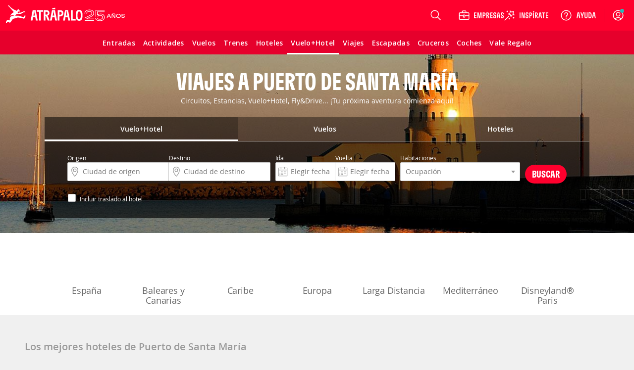

--- FILE ---
content_type: application/javascript
request_url: https://www.atrapalo.com/js_new/dist/14042.544346259c9c44d4cf20.js
body_size: 4824
content:
(self.webpackChunkatrapalo=self.webpackChunkatrapalo||[]).push([[14042],{63998(e,a,_){var o={"./de-de":96200,"./de-de.js":96200,"./en-gb":77394,"./en-gb.js":77394,"./en-us":8807,"./en-us.js":8807,"./es-ar":26461,"./es-ar.js":26461,"./es-cl":17957,"./es-cl.js":17957,"./es-co":88220,"./es-co.js":88220,"./es-cr":71199,"./es-cr.js":71199,"./es-es":77642,"./es-es.js":77642,"./es-gt":38673,"./es-gt.js":38673,"./es-mx":91575,"./es-mx.js":91575,"./es-pa":20365,"./es-pa.js":20365,"./es-pe":35857,"./es-pe.js":35857,"./fr-fr":97738,"./fr-fr.js":97738,"./it-it":57632,"./it-it.js":57632,"./pt-pt":6950,"./pt-pt.js":6950};function s(e){var a=i(e);return _(a)}function i(e){if(!_.o(o,e)){var a=new Error("Cannot find module '"+e+"'");throw a.code="MODULE_NOT_FOUND",a}return o[e]}s.keys=function(){return Object.keys(o)},s.resolve=i,e.exports=s,s.id=63998},21643(e,a,_){"use strict";_.d(a,{A:()=>r});var o=_(74471),s=_.n(o),i=_(89407);try{i.q.addLang(_(58489)("./".concat(i.q.Cfg.Lang)).default)}catch(e){}const r=s().Model.extend({defaults:{loadingTitle:i.q.tr("VMH::_vmh_splash_title")||null,loadingSubTitle:i.q.tr("VMH::_vmh_splash_subtitle")||null,claimOne:i.q.tr("VMH::_vmh_splash_claim_one")||null,claimTwo:i.q.tr("VMH::_vmh_splash_claim_two")||null,claimThree:null}})},59629(e,a,_){"use strict";_.d(a,{A:()=>t});var o=_(59397),s=_.n(o),i=_(78099),r=_.n(i),d=_(56749);function c(e){return c="function"==typeof Symbol&&"symbol"==typeof Symbol.iterator?function(e){return typeof e}:function(e){return e&&"function"==typeof Symbol&&e.constructor===Symbol&&e!==Symbol.prototype?"symbol":typeof e},c(e)}function n(e,a,_){return(a=function(e){var a=function(e,a){if("object"!=c(e)||!e)return e;var _=e[Symbol.toPrimitive];if(void 0!==_){var o=_.call(e,a||"default");if("object"!=c(o))return o;throw new TypeError("@@toPrimitive must return a primitive value.")}return("string"===a?String:Number)(e)}(e,"string");return"symbol"==c(a)?a:a+""}(a))in e?Object.defineProperty(e,a,{value:_,enumerable:!0,configurable:!0,writable:!0}):e[a]=_,e}const t=r().ItemView.extend({template:s().template(d.A),events:{"change input.js-include-transfer-checkbox":"checkChanged"},checkChanged:function(){var e=this.getInput();this.model.set(n({},this.options.modelId,e.checked))},templateHelpers:{isChecked:function(){return this[this.name]}},disable:function(e){this.getInput().disabled=e},reset:function(){this.getInput().checked=!1,this.model.set(n({},this.options.modelId,!1))},getInput:function(){return this.el.querySelector("input")},serializeData:function(){return s().extend(r().ItemView.prototype.serializeData.apply(this,arguments),{label:this.options.label,checkId:"js-transfer-checkbox-"+this.cid,name:this.options.modelId})}})},96200(e,a,_){"use strict";_.r(a),_.d(a,{default:()=>o});const o={"HOT::_texto_adultos_buscador_hoteles":"Erwachsene","HOT::_texto_ninos_buscador_hoteles":"Kinder","HOT::_buscador_placeholder_ocupacion":"Zimmer","HOT::_texto_completar_habitaciones":"Zimmer","HOT::_buscador_error_fecha_mas_30_dias":"Buchungen f\xfcr l\xe4ngere Zeitr\xe4ume (mehr als 30 Tage) sind nicht m\xf6glich.","HOT::_buscador_error_fechas_identicas":"Das Abreisedatum kann nicht mit dem Eintrittsdatum identisch sein","HOT::_wid_buscador_home_num_adulto":"erwachsener","HOT::_wid_buscador_home_num_adultos":"erwachsene","HOT::_wid_buscador_home_num_child":"kind","HOT::_wid_buscador_home_num_childs":"kinder","HOT::_wid_buscador_home_num_habitacion":"zimmer","HOT::_wid_buscador_home_num_habitacion_small":"zimmer","HOT::_wid_buscador_home_num_habitaciones":"zimmer","errores::_12_999_13":"Das Alter der Kinder muss angegeben werden."}},77394(e,a,_){"use strict";_.r(a),_.d(a,{default:()=>o});const o={"HOT::_texto_HOThombuscadorhoteles_15":"Children's ages","HOT::_texto_adultos_buscador_hoteles":"Adults","HOT::_texto_ninos_buscador_hoteles":"Children","HOT::_buscador_placeholder_ocupacion":"Rooms","HOT::_texto_completar_habitaciones":"Rooms","HOT::_buscador_error_fecha_mas_30_dias":"It is not possible to make reservations for more than 30 days.","HOT::_buscador_error_fechas_identicas":"The check-out date cannot be the same as the check-in date","HOT::_wid_buscador_home_num_adulto":"adult","HOT::_wid_buscador_home_num_adultos":"adults","HOT::_wid_buscador_home_num_child":"child","HOT::_wid_buscador_home_num_childs":"children","HOT::_wid_buscador_home_num_habitacion":"room","HOT::_wid_buscador_home_num_habitacion_small":"room","HOT::_wid_buscador_home_num_habitaciones":"rooms","errores::_12_999_13":"You must specify ages of children."}},8807(e,a,_){"use strict";_.r(a),_.d(a,{default:()=>o});const o={"HOT::_texto_HOThombuscadorhoteles_15":"Children's ages","HOT::_texto_adultos_buscador_hoteles":"Adults","HOT::_texto_ninos_buscador_hoteles":"Children","HOT::_buscador_placeholder_ocupacion":"Rooms","HOT::_texto_completar_habitaciones":"Rooms","HOT::_buscador_error_fecha_mas_30_dias":"It is not possible to make reservations for more than 30 days.","HOT::_buscador_error_fechas_identicas":"The check-out date cannot be the same as the check-in date","HOT::_wid_buscador_home_num_adulto":"adult","HOT::_wid_buscador_home_num_adultos":"adults","HOT::_wid_buscador_home_num_child":"child","HOT::_wid_buscador_home_num_childs":"children","HOT::_wid_buscador_home_num_habitacion":"room","HOT::_wid_buscador_home_num_habitacion_small":"room","HOT::_wid_buscador_home_num_habitaciones":"rooms","errores::_12_999_13":"You must specify ages of children."}},26461(e,a,_){"use strict";_.r(a),_.d(a,{default:()=>o});const o={"VUE::_search_engine_fecha_placeholder":"Elegir fecha","VMH::_incluir_traslado":"Incluir traslado al hotel","VUE::_fecha_ida":"Ida","VUE::_fecha_vuelta":"Vuelta","VUE::_label_origen":"Origen","VUE::_search_engine_origen_placeholder":"Ciudad de origen","VMH::_buscar":"Buscar","HOT::_texto_HOThombuscadorhoteles_15":"Edad de los ni\xf1os","HOT::_texto_adultos_buscador_hoteles":"Adultos","HOT::_texto_ninos_buscador_hoteles":"Ni\xf1os","HOT::_buscador_placeholder_ocupacion":"Ocupaci\xf3n","HOT::_texto_completar_habitaciones":"Habitaciones","VMH::_validation_error_search_origin":"Selecciona un origen del listado del desplegable","VUE::_validation_error_search_origen":"Introduc\xed un origen","HOT::_buscador_error_fecha_mas_30_dias":"No es posible hacer reservas de m\xe1s de 30 d\xedas.","HOT::_buscador_error_fechas_identicas":"La fecha de entrada no puede ser igual a la fecha de salida","VUE::_validation_error_search_bad_dates":"La fecha de llegada no puede ser anterior a la de salida","VUE::_validation_error_search_fecha":"Introduc\xed una fecha","VMH::_validation_error_search_id_destino":"Selecciona un destino del listado del desplegable","VUE::_validation_error_search_destino":"Introduc\xed un destino","HOT::_wid_buscador_home_num_adulto":"adulto","HOT::_wid_buscador_home_num_adultos":"adultos","HOT::_wid_buscador_home_num_child":"ni\xf1o","HOT::_wid_buscador_home_num_childs":"ni\xf1os","HOT::_wid_buscador_home_num_habitacion":"habitaci\xf3n","HOT::_wid_buscador_home_num_habitacion_small":"hab.","HOT::_wid_buscador_home_num_habitaciones":"habitaciones","errores::_12_999_13":"Debes especificar las edades de los ni\xf1os","VUE::_search_engine_destino_placeholder":"Elegir ciudad de destino","VUE::_texto_buscador_vue_destino":"Destino","VMH::_descuento_familia_numerosa":"Descuento para familia numerosa","VMH::_seleccion_clase_familia_numerosa":"Selecci\xf3n de clase de vuelo","VUE::_texto_cmsvuebuscador_cerrar":"Cerrar"}},17957(e,a,_){"use strict";_.r(a),_.d(a,{default:()=>o});const o={"VUE::_search_engine_fecha_placeholder":"Elegir fecha","VMH::_incluir_traslado":"Incluir traslado al hotel","VUE::_fecha_ida":"Ida","VUE::_fecha_vuelta":"Vuelta","VUE::_label_origen":"Origen","VUE::_search_engine_origen_placeholder":"Ciudad de origen","VMH::_buscar":"Buscar","HOT::_texto_HOThombuscadorhoteles_15":"Edad de los ni\xf1os","HOT::_texto_adultos_buscador_hoteles":"Adultos","HOT::_texto_ninos_buscador_hoteles":"Ni\xf1os","HOT::_buscador_placeholder_ocupacion":"Ocupaci\xf3n","HOT::_texto_completar_habitaciones":"Habitaciones","VMH::_validation_error_search_origin":"Selecciona un origen del listado del desplegable","VUE::_validation_error_search_origen":"Introduce un origen","HOT::_buscador_error_fecha_mas_30_dias":"No es posible hacer reservas de m\xe1s de 30 d\xedas.","HOT::_buscador_error_fechas_identicas":"La fecha de entrada no puede ser igual a la fecha de salida","VUE::_validation_error_search_bad_dates":"La fecha de llegada no puede ser anterior a la de salida","VUE::_validation_error_search_fecha":"Introduce una fecha","VMH::_validation_error_search_id_destino":"Selecciona un destino del listado del desplegable","VUE::_validation_error_search_destino":"Introduce un destino","HOT::_wid_buscador_home_num_adulto":"adulto","HOT::_wid_buscador_home_num_adultos":"adultos","HOT::_wid_buscador_home_num_child":"ni\xf1o","HOT::_wid_buscador_home_num_childs":"ni\xf1os","HOT::_wid_buscador_home_num_habitacion":"habitaci\xf3n","HOT::_wid_buscador_home_num_habitacion_small":"hab.","HOT::_wid_buscador_home_num_habitaciones":"habitaciones","errores::_12_999_13":"Debes especificar las edades de los ni\xf1os","VUE::_search_engine_destino_placeholder":"Ciudad de destino","VUE::_texto_buscador_vue_destino":"Destino","VMH::_descuento_familia_numerosa":"Descuento para familia numerosa","VMH::_seleccion_clase_familia_numerosa":"Selecci\xf3n de clase de vuelos","VUE::_texto_cmsvuebuscador_cerrar":"Cerrar"}},88220(e,a,_){"use strict";_.r(a),_.d(a,{default:()=>o});const o={"VUE::_search_engine_fecha_placeholder":"Elegir fecha","VMH::_incluir_traslado":"Incluir traslado al hotel","VUE::_fecha_ida":"Ida","VUE::_fecha_vuelta":"Regreso","VUE::_label_origen":"Origen","VUE::_search_engine_origen_placeholder":"Ciudad de origen","VMH::_buscar":"Buscar","HOT::_texto_HOThombuscadorhoteles_15":"Edad de los ni\xf1os","HOT::_texto_adultos_buscador_hoteles":"Adultos","HOT::_texto_ninos_buscador_hoteles":"Ni\xf1os","HOT::_buscador_placeholder_ocupacion":"Ocupaci\xf3n","HOT::_texto_completar_habitaciones":"Habitaciones","VMH::_validation_error_search_origin":"Selecciona un origen del listado del desplegable","VUE::_validation_error_search_origen":"Introduce un origen","HOT::_buscador_error_fecha_mas_30_dias":"No es posible hacer reservas de m\xe1s de 30 d\xedas.","HOT::_buscador_error_fechas_identicas":"La fecha de entrada no puede ser igual a la fecha de salida","VUE::_validation_error_search_bad_dates":"La fecha de llegada no puede ser anterior a la de salida","VUE::_validation_error_search_fecha":"Introduce una fecha","VMH::_validation_error_search_id_destino":"Selecciona un destino del listado del desplegable","VUE::_validation_error_search_destino":"Introduce un destino","HOT::_wid_buscador_home_num_adulto":"adulto","HOT::_wid_buscador_home_num_adultos":"adultos","HOT::_wid_buscador_home_num_child":"ni\xf1o","HOT::_wid_buscador_home_num_childs":"ni\xf1os","HOT::_wid_buscador_home_num_habitacion":"habitaci\xf3n","HOT::_wid_buscador_home_num_habitacion_small":"hab.","HOT::_wid_buscador_home_num_habitaciones":"habitaciones","errores::_12_999_13":"Debes especificar las edades de los ni\xf1os","VUE::_search_engine_destino_placeholder":"Ciudad de destino","VUE::_texto_buscador_vue_destino":"Destino","VMH::_descuento_familia_numerosa":"Descuento para familia numerosa","VMH::_seleccion_clase_familia_numerosa":"Selecci\xf3n de clase de boleto","VUE::_texto_cmsvuebuscador_cerrar":"Cerrar"}},71199(e,a,_){"use strict";_.r(a),_.d(a,{default:()=>o});const o={"VUE::_search_engine_fecha_placeholder":"Elegir fecha","VMH::_incluir_traslado":"Incluir traslado al hotel","VUE::_fecha_ida":"Ida","VUE::_fecha_vuelta":"Regreso","VUE::_label_origen":"Origen","VUE::_search_engine_origen_placeholder":"Ciudad de origen","VMH::_buscar":"Buscar","HOT::_texto_HOThombuscadorhoteles_15":"Edad de los ni\xf1os","HOT::_texto_adultos_buscador_hoteles":"Adultos","HOT::_texto_ninos_buscador_hoteles":"Ni\xf1os","HOT::_buscador_placeholder_ocupacion":"Ocupaci\xf3n","HOT::_texto_completar_habitaciones":"Habitaciones","VMH::_validation_error_search_origin":"Selecciona un origen del listado del desplegable","VUE::_validation_error_search_origen":"Introduce un origen","HOT::_buscador_error_fecha_mas_30_dias":"No es posible hacer reservas de m\xe1s de 30 d\xedas.","HOT::_buscador_error_fechas_identicas":"La fecha de entrada no puede ser igual a la fecha de salida","VUE::_validation_error_search_bad_dates":"La fecha de llegada no puede ser anterior a la de salida","VUE::_validation_error_search_fecha":"Introduce una fecha","VMH::_validation_error_search_id_destino":"Selecciona un destino del listado del desplegable","VUE::_validation_error_search_destino":"Introduce un destino","HOT::_wid_buscador_home_num_adulto":"adulto","HOT::_wid_buscador_home_num_adultos":"adultos","HOT::_wid_buscador_home_num_child":"ni\xf1o","HOT::_wid_buscador_home_num_childs":"ni\xf1os","HOT::_wid_buscador_home_num_habitacion":"habitaci\xf3n","HOT::_wid_buscador_home_num_habitacion_small":"hab.","HOT::_wid_buscador_home_num_habitaciones":"habitaciones","errores::_12_999_13":"Debes especificar las edades de los ni\xf1os","VUE::_search_engine_destino_placeholder":"Ciudad de destino","VUE::_texto_buscador_vue_destino":"Destino","VMH::_descuento_familia_numerosa":"Descuento para familia numerosa","VMH::_seleccion_clase_familia_numerosa":"Selecci\xf3n de clase de boleto","VUE::_texto_cmsvuebuscador_cerrar":"Cerrar"}},77642(e,a,_){"use strict";_.r(a),_.d(a,{default:()=>o});const o={"VUE::_search_engine_fecha_placeholder":"Elegir fecha","VMH::_incluir_traslado":"Incluir traslado al hotel","VUE::_fecha_ida":"Ida","VUE::_fecha_vuelta":"Vuelta","VUE::_label_origen":"Origen","VUE::_search_engine_origen_placeholder":"Ciudad de origen","VMH::_buscar":"Buscar","HOT::_texto_HOThombuscadorhoteles_15":"Edad de los ni\xf1os","HOT::_texto_adultos_buscador_hoteles":"Adultos","HOT::_texto_ninos_buscador_hoteles":"Ni\xf1os","HOT::_buscador_placeholder_ocupacion":"Ocupaci\xf3n","HOT::_texto_completar_habitaciones":"Habitaciones","VMH::_validation_error_search_origin":"Selecciona un origen del listado del desplegable","VUE::_validation_error_search_origen":"Introduce un origen","HOT::_buscador_error_fecha_mas_30_dias":"No es posible hacer reservas de m\xe1s de 30 d\xedas.","HOT::_buscador_error_fechas_identicas":"La fecha de salida no puede ser igual a la fecha de entrada","VUE::_validation_error_search_bad_dates":"La fecha de llegada no puede ser anterior a la de salida","VUE::_validation_error_search_fecha":"Introduce una fecha","VMH::_validation_error_search_id_destino":"Selecciona un destino del listado del desplegable","VUE::_validation_error_search_destino":"Introduce un destino","HOT::_wid_buscador_home_num_adulto":"adulto","HOT::_wid_buscador_home_num_adultos":"adultos","HOT::_wid_buscador_home_num_child":"ni\xf1o","HOT::_wid_buscador_home_num_childs":"ni\xf1os","HOT::_wid_buscador_home_num_habitacion":"habitaci\xf3n","HOT::_wid_buscador_home_num_habitacion_small":"hab.","HOT::_wid_buscador_home_num_habitaciones":"habitaciones","errores::_12_999_13":"Debes especificar las edades de los ni\xf1os","VUE::_search_engine_destino_placeholder":"Ciudad de destino","VUE::_texto_buscador_vue_destino":"Destino","VMH::_descuento_familia_numerosa":"Descuento para familia numerosa","VMH::_home_residentes":"Si eres residente por favor contacta con nosotros en el 933197570","VMH::_seleccion_clase_familia_numerosa":"Opciones de vuelo","VUE::_texto_cmsvuebuscador_cerrar":"Cerrar"}},38673(e,a,_){"use strict";_.r(a),_.d(a,{default:()=>o});const o={"VUE::_search_engine_fecha_placeholder":"Elegir fecha","VMH::_incluir_traslado":"Incluir traslado al hotel","VUE::_fecha_ida":"Fecha de salida","VUE::_fecha_vuelta":"Regreso","VUE::_label_origen":"Origen","VUE::_search_engine_origen_placeholder":"Ciudad de origen","VMH::_buscar":"Buscar","HOT::_texto_HOThombuscadorhoteles_15":"Edades de los ni\xf1os","HOT::_texto_adultos_buscador_hoteles":"Adultos","HOT::_texto_ninos_buscador_hoteles":"Ni\xf1os","HOT::_buscador_placeholder_ocupacion":"Ocupaci\xf3n","HOT::_texto_completar_habitaciones":"Habitaciones","VMH::_validation_error_search_origin":"Selecciona un origen del listado del desplegable","VUE::_validation_error_search_origen":"Introduce un origen","HOT::_buscador_error_fecha_mas_30_dias":"No es posible hacer reservas de m\xe1s de 30 d\xedas.","HOT::_buscador_error_fechas_identicas":"La fecha de entrada no puede ser igual a la fecha de salida","VUE::_validation_error_search_bad_dates":"La fecha de llegada no puede ser anterior a la de salida","VUE::_validation_error_search_fecha":"Introduce una fecha","VMH::_validation_error_search_id_destino":"Selecciona un destino del listado del desplegable","VUE::_validation_error_search_destino":"Introduce un destino","HOT::_wid_buscador_home_num_adulto":"adulto","HOT::_wid_buscador_home_num_adultos":"adultos","HOT::_wid_buscador_home_num_child":"ni\xf1o","HOT::_wid_buscador_home_num_childs":"ni\xf1os","HOT::_wid_buscador_home_num_habitacion":"habitaci\xf3n","HOT::_wid_buscador_home_num_habitacion_small":"hab.","HOT::_wid_buscador_home_num_habitaciones":"habitaciones","errores::_12_999_13":"Debes especificar las edades de los ni\xf1os","VUE::_search_engine_destino_placeholder":"Ciudad de destino","VUE::_texto_buscador_vue_destino":"Destino","VMH::_descuento_familia_numerosa":"Descuento para familia numerosa","VMH::_seleccion_clase_familia_numerosa":"Selecci\xf3n de clase de boleto","VUE::_texto_cmsvuebuscador_cerrar":"Cerrar"}},91575(e,a,_){"use strict";_.r(a),_.d(a,{default:()=>o});const o={"VUE::_search_engine_fecha_placeholder":"Elegir Fecha","VMH::_incluir_traslado":"Incluir traslado al hotel","VUE::_fecha_ida":"Fecha de salida","VUE::_fecha_vuelta":"Vuelta","VUE::_label_origen":"Origen","VUE::_search_engine_origen_placeholder":"Ciudad de origen","VMH::_buscar":"Buscar","HOT::_texto_HOThombuscadorhoteles_15":"Edades de los ni\xf1os","HOT::_texto_adultos_buscador_hoteles":"Adultos","HOT::_texto_ninos_buscador_hoteles":"Ni\xf1os","HOT::_buscador_placeholder_ocupacion":"Ocupaci\xf3n","HOT::_texto_completar_habitaciones":"Habitaciones","VMH::_validation_error_search_origin":"Selecciona un origen del listado del desplegable","VUE::_validation_error_search_origen":"Introduce un origen","HOT::_buscador_error_fecha_mas_30_dias":"No es posible hacer reservas de m\xe1s de 30 d\xedas.","HOT::_buscador_error_fechas_identicas":"La fecha de entrada no puede ser igual a la fecha de salida","VUE::_validation_error_search_bad_dates":"La fecha de llegada no puede ser anterior a la de salida","VUE::_validation_error_search_fecha":"Introduce una fecha","VMH::_validation_error_search_id_destino":"Selecciona un destino del listado del desplegable","VUE::_validation_error_search_destino":"Introduce un destino","HOT::_wid_buscador_home_num_adulto":"adulto","HOT::_wid_buscador_home_num_adultos":"adultos","HOT::_wid_buscador_home_num_child":"ni\xf1o","HOT::_wid_buscador_home_num_childs":"ni\xf1os","HOT::_wid_buscador_home_num_habitacion":"habitaci\xf3n","HOT::_wid_buscador_home_num_habitacion_small":"hab.","HOT::_wid_buscador_home_num_habitaciones":"habitaciones","errores::_12_999_13":"Debes especificar las edades de los ni\xf1os","VUE::_search_engine_destino_placeholder":"Ciudad de destino","VUE::_texto_buscador_vue_destino":"Destino","VMH::_descuento_familia_numerosa":"Descuento para familia numerosa","VMH::_seleccion_clase_familia_numerosa":"Selecci\xf3n de clase de vuelo","VUE::_texto_cmsvuebuscador_cerrar":"Cerrar"}},20365(e,a,_){"use strict";_.r(a),_.d(a,{default:()=>o});const o={"VUE::_search_engine_fecha_placeholder":"Elegir fecha","VMH::_incluir_traslado":"Incluir traslado al hotel","VUE::_fecha_ida":"Ida","VUE::_fecha_vuelta":"Regreso","VUE::_label_origen":"Origen","VUE::_search_engine_origen_placeholder":"Ciudad de origen","VMH::_buscar":"Buscar","HOT::_texto_HOThombuscadorhoteles_15":"Edad de los ni\xf1os","HOT::_texto_adultos_buscador_hoteles":"Adultos","HOT::_texto_ninos_buscador_hoteles":"Ni\xf1os","HOT::_buscador_placeholder_ocupacion":"Ocupaci\xf3n","HOT::_texto_completar_habitaciones":"Habitaciones","VMH::_validation_error_search_origin":"Selecciona un origen del listado del desplegable","VUE::_validation_error_search_origen":"Introduce un origen","HOT::_buscador_error_fecha_mas_30_dias":"No es posible hacer reservas de m\xe1s de 30 d\xedas.","HOT::_buscador_error_fechas_identicas":"La fecha de entrada no puede ser igual a la fecha de salida","VUE::_validation_error_search_bad_dates":"La fecha de llegada no puede ser anterior a la de salida","VUE::_validation_error_search_fecha":"Introduce una fecha","VMH::_validation_error_search_id_destino":"Selecciona un destino del listado del desplegable","VUE::_validation_error_search_destino":"Introduce un destino","HOT::_wid_buscador_home_num_adulto":"adulto","HOT::_wid_buscador_home_num_adultos":"adultos","HOT::_wid_buscador_home_num_child":"ni\xf1o","HOT::_wid_buscador_home_num_childs":"ni\xf1os","HOT::_wid_buscador_home_num_habitacion":"habitaci\xf3n","HOT::_wid_buscador_home_num_habitacion_small":"hab.","HOT::_wid_buscador_home_num_habitaciones":"habitaciones","errores::_12_999_13":"Debes especificar las edades de los ni\xf1os","VUE::_search_engine_destino_placeholder":"Ciudad de destino","VUE::_texto_buscador_vue_destino":"Destino","VMH::_descuento_familia_numerosa":"Descuento para familia numerosa","VMH::_seleccion_clase_familia_numerosa":"Selecci\xf3n de clase de boleto","VUE::_texto_cmsvuebuscador_cerrar":"Cerrar"}},35857(e,a,_){"use strict";_.r(a),_.d(a,{default:()=>o});const o={"VUE::_search_engine_fecha_placeholder":"Elegir fecha","VMH::_incluir_traslado":"Incluir traslado al hotel","VUE::_fecha_ida":"Fecha ida","VUE::_fecha_vuelta":"Fecha vuelta","VUE::_label_origen":"Origen","VUE::_search_engine_origen_placeholder":"Ciudad de origen","VMH::_buscar":"Buscar","HOT::_texto_HOThombuscadorhoteles_15":"Edades de los ni\xf1os","HOT::_texto_adultos_buscador_hoteles":"Adultos","HOT::_texto_ninos_buscador_hoteles":"Ni\xf1os/Beb\xe9s","HOT::_buscador_placeholder_ocupacion":"Ocupaci\xf3n","HOT::_texto_completar_habitaciones":"Habitaciones","VMH::_validation_error_search_origin":"Selecciona un origen del listado del desplegable","VUE::_validation_error_search_origen":"Introduce un origen","HOT::_buscador_error_fecha_mas_30_dias":"No es posible hacer reservas de m\xe1s de 30 d\xedas.","HOT::_buscador_error_fechas_identicas":"La fecha de entrada no puede ser igual a la fecha de salida","VUE::_validation_error_search_bad_dates":"La fecha de llegada no puede ser anterior a la de salida","VUE::_validation_error_search_fecha":"Introduce una fecha","VMH::_validation_error_search_id_destino":"Selecciona un destino del listado del desplegable","VUE::_validation_error_search_destino":"Introduce un destino","HOT::_wid_buscador_home_num_adulto":"adulto","HOT::_wid_buscador_home_num_adultos":"adultos","HOT::_wid_buscador_home_num_child":"ni\xf1o/beb\xe9","HOT::_wid_buscador_home_num_childs":"ni\xf1os/beb\xe9s","HOT::_wid_buscador_home_num_habitacion":"habitaci\xf3n","HOT::_wid_buscador_home_num_habitacion_small":"hab.","HOT::_wid_buscador_home_num_habitaciones":"habitaciones","errores::_12_999_13":"Debes especificar las edades de los ni\xf1os","VUE::_search_engine_destino_placeholder":"Ciudad de destino","VUE::_texto_buscador_vue_destino":"Destino","VMH::_descuento_familia_numerosa":"Descuento para familia numerosa","VMH::_seleccion_clase_familia_numerosa":"Selecci\xf3n de clase de boleto","VUE::_texto_cmsvuebuscador_cerrar":"Cerrar"}},97738(e,a,_){"use strict";_.r(a),_.d(a,{default:()=>o});const o={"VUE::_fecha_ida":"Date de d\xe9part","VUE::_label_origen":"Origine","HOT::_texto_HOThombuscadorhoteles_15":"\xc2ge des enfants","HOT::_texto_adultos_buscador_hoteles":"Adultes","HOT::_texto_ninos_buscador_hoteles":"Enfants","HOT::_buscador_placeholder_ocupacion":"Chambres","HOT::_texto_completar_habitaciones":"Chambres","HOT::_buscador_error_fecha_mas_30_dias":"Il n'est pas possible de r\xe9server pour plus de 30 jours.","HOT::_buscador_error_fechas_identicas":"La date de d\xe9part ne peut pas \xeatre la m\xeame que la date d'entr\xe9e","HOT::_wid_buscador_home_num_adulto":"adulte","HOT::_wid_buscador_home_num_adultos":"adultes","HOT::_wid_buscador_home_num_child":"enfant","HOT::_wid_buscador_home_num_childs":"enfants","HOT::_wid_buscador_home_num_habitacion":"chambre","HOT::_wid_buscador_home_num_habitacion_small":"chambre","HOT::_wid_buscador_home_num_habitaciones":"chambres","errores::_12_999_13":"Vous devrez sp\xe9cifier l'\xe2ge des enfants.","VUE::_texto_buscador_vue_destino":"Destination","VMH::_descuento_familia_numerosa":"R\xe9duction famille nombreuse","VUE::_texto_cmsvuebuscador_cerrar":"Fermer"}},57632(e,a,_){"use strict";_.r(a),_.d(a,{default:()=>o});const o={"VUE::_fecha_ida":"Data andata","VUE::_label_origen":"Origine","HOT::_texto_HOThombuscadorhoteles_15":"Et\xe0 bambini","HOT::_texto_adultos_buscador_hoteles":"Adulti","HOT::_texto_ninos_buscador_hoteles":"Bambini","HOT::_buscador_placeholder_ocupacion":"Occupazione","HOT::_texto_completar_habitaciones":"Camere","HOT::_buscador_error_fecha_mas_30_dias":"Ci dispiace, ma non \xe8 possibile prenotare per pi\xf9 di 30 notti.","HOT::_buscador_error_fechas_identicas":"La data del check-out non pu\xf2 coincidere con la data del check-in","HOT::_wid_buscador_home_num_adulto":"adulto","HOT::_wid_buscador_home_num_adultos":"adulti","HOT::_wid_buscador_home_num_child":"bambino","HOT::_wid_buscador_home_num_childs":"bambini","HOT::_wid_buscador_home_num_habitacion":"camera","HOT::_wid_buscador_home_num_habitacion_small":"cam.","HOT::_wid_buscador_home_num_habitaciones":"camere","errores::_12_999_13":"Inserisci l'et\xe0 dei bambini.","VUE::_texto_buscador_vue_destino":"Destinazione","VMH::_descuento_familia_numerosa":"Sconto famiglia numerosa","VUE::_texto_cmsvuebuscador_cerrar":"Chiudi"}},6950(e,a,_){"use strict";_.r(a),_.d(a,{default:()=>o});const o={"VUE::_search_engine_fecha_placeholder":"Escolha","VUE::_fecha_ida":"Data de ida","VUE::_fecha_vuelta":"Data de volta","VUE::_label_origen":"Origem","VUE::_search_engine_origen_placeholder":"Cidade de origem","VMH::_buscar":"Buscar","HOT::_texto_HOThombuscadorhoteles_15":"Idade das crian\xe7as","HOT::_texto_adultos_buscador_hoteles":"Adultos","HOT::_texto_ninos_buscador_hoteles":"Crian\xe7as","HOT::_buscador_placeholder_ocupacion":"Ocupa\xe7\xe3o","HOT::_texto_completar_habitaciones":"Quartos","VUE::_validation_error_search_origen":"Insira uma origem","HOT::_buscador_error_fecha_mas_30_dias":"N\xe3o \xe9 poss\xedvel fazer reservas por mais de 30 dias.","HOT::_buscador_error_fechas_identicas":"A data da sa\xedda n\xe3o pode ser igual \xe0 data da entrada","VUE::_validation_error_search_bad_dates":"A data de chegada n\xe3o pode ser anterior a de sa\xedda","VUE::_validation_error_search_fecha":"Selecione uma data","VUE::_validation_error_search_destino":"Insira um destino","HOT::_wid_buscador_home_num_adulto":"adulto","HOT::_wid_buscador_home_num_adultos":"adultos","HOT::_wid_buscador_home_num_child":"crian\xe7a","HOT::_wid_buscador_home_num_childs":"crian\xe7as","HOT::_wid_buscador_home_num_habitacion":"quarto","HOT::_wid_buscador_home_num_habitacion_small":"quarto","HOT::_wid_buscador_home_num_habitaciones":"quartos","errores::_12_999_13":"Deves especificar as idades das crian\xe7as","VUE::_search_engine_destino_placeholder":"Cidade de destino","VUE::_texto_buscador_vue_destino":"Destino","VMH::_descuento_familia_numerosa":"Desconto para fam\xedlia numerosa","VMH::_seleccion_clase_familia_numerosa":"Escolha a classe","VUE::_texto_cmsvuebuscador_cerrar":"Fechar"}},67921(e,a,_){"use strict";_.d(a,{A:()=>h});var o=_(78099),s=_.n(o),i=_(59397),r=_.n(i),d=_(16099),c=_.n(d),n=_(96555),t=_(35941),l=_(89407),u=_(74471);try{l.q.addLang(_(85360)("./".concat(l.q.Cfg.Lang)).default)}catch(e){}const h=s().ItemView.extend({el:"<div></div>",template:r().template(t.A),initialize:function(e){this.model=e.model||new u.Model({})},onRender:function(){c()("body").append(this.$el.html())},close:function(){c()("body").find("div.loadingResults").remove()},serializeData:function(){return r().extend(s().ItemView.prototype.serializeData.apply(this,arguments),{spinner:r().template(n.A)()})}})},56749(e,a,_){"use strict";_.d(a,{A:()=>o});const o='<p class="check-transfer clear"> <input id="<%= checkId %>" class="check-atrapalo floatl marginright5 js-include-transfer-checkbox" name="<%= name || \'transfer\' %>" type="checkbox" value="1" <% if (isChecked()) { %> checked="checked" <% } %> /> <label for="<%= checkId %>" class="pointer"> <span><%= label %></span> </label> </p> '},96555(e,a,_){"use strict";_.d(a,{A:()=>o});const o='<% var id = id || \'loading-spinner\' %> <% var containerClass = containerClass || \'\' %> <% var size = size || 32 %> <% var color = color || \'666666\' %> <div id="<%-id%>"> <div class="<%-containerClass%>"> <div class="spinner-loader-wrap"> <div class="spinner-loader"> <svg class="spinner-loader-icon" viewBox="0 0 32 32" fill="#444444" height="32" width="32"> <path d="M9.393 24.893q0 0.946-0.67 1.616t-1.616 0.67q-0.929 0-1.607-0.679t-0.679-1.607q0-0.946 0.67-1.616t1.616-0.67 1.616 0.67 0.67 1.616zM18.286 28.571q0 0.946-0.67 1.616t-1.616 0.67-1.616-0.67-0.67-1.616 0.67-1.616 1.616-0.67 1.616 0.67 0.67 1.616zM5.714 16q0 0.946-0.67 1.616t-1.616 0.67-1.616-0.67-0.67-1.616 0.67-1.616 1.616-0.67 1.616 0.67 0.67 1.616zM27.179 24.893q0 0.929-0.679 1.607t-1.607 0.679q-0.946 0-1.616-0.67t-0.67-1.616 0.67-1.616 1.616-0.67 1.616 0.67 0.67 1.616zM9.964 7.107q0 1.179-0.839 2.018t-2.018 0.839-2.018-0.839-0.839-2.018 0.839-2.018 2.018-0.839 2.018 0.839 0.839 2.018zM30.857 16q0 0.946-0.67 1.616t-1.616 0.67-1.616-0.67-0.67-1.616 0.67-1.616 1.616-0.67 1.616 0.67 0.67 1.616zM19.429 3.429q0 1.429-1 2.429t-2.429 1-2.429-1-1-2.429 1-2.429 2.429-1 2.429 1 1 2.429zM28.893 7.107q0 1.661-1.179 2.83t-2.821 1.17q-1.661 0-2.83-1.17t-1.17-2.83q0-1.643 1.17-2.821t2.83-1.179q1.643 0 2.821 1.179t1.179 2.821z"></path> </svg> </div> </div> </div> </div> '},35941(e,a,_){"use strict";_.d(a,{A:()=>o});const o='<div class="loadingResults"> <div class="row"> <div class="columns fix-txt-loading"> <%=spinner%> <strong><%=loadingTitle %></strong> <span><%=loadingSubTitle %></span> </div> <div class="center-txt"> <ul class="columns txt-loading"> <% if (claimOne) { %> <li class="content txt-left splash-col"> <div> <i class="fa fa-check"></i> <strong><%=claimOne %></strong> </div> </li> <% } %> <% if (claimTwo) { %> <li class="content txt-center splash-col"> <div> <i class="fa fa-check"></i> <strong><%=claimTwo %></strong> </div> </li> <% } %> <% if (claimThree) { %> <li class="content txt-right splash-col"> <div> <i class="fa fa-check"></i> <strong><%=claimThree %></strong> </div> </li> <% } %> <% if (typeof claimFour !== "undefined" && claimFour) { %> <li class="content txt-right splash-col"> <div> <i class="fa fa-check"></i> <strong><%=claimFour %></strong> </div> </li> <% } %> </ul> </div> </div> </div> '}}]);

--- FILE ---
content_type: application/javascript
request_url: https://www.atrapalo.com/js_new/dist/90733.3bf1c7c76e3ba9246247.js
body_size: 16144
content:
(self.webpackChunkatrapalo=self.webpackChunkatrapalo||[]).push([[10391,90733],{46179(e,t,a){!function(e,t,a){"use strict";t=t&&t.hasOwnProperty("default")?t.default:t,a=a&&a.hasOwnProperty("default")?a.default:a;var n="function"==typeof Symbol&&"symbol"==typeof Symbol.iterator?function(e){return typeof e}:function(e){return e&&"function"==typeof Symbol&&e.constructor===Symbol&&e!==Symbol.prototype?"symbol":typeof e};t.fn=t.fn?t.fn:{},t.dateRangePickerLanguages={default:{selected:"Selected:",day:"Day",days:"Days",apply:"Close","week-1":"mo","week-2":"tu","week-3":"we","week-4":"th","week-5":"fr","week-6":"sa","week-7":"su","week-number":"W","month-name":["january","february","march","april","may","june","july","august","september","october","november","december"],shortcuts:"Shortcuts","custom-values":"Custom Values",past:"Past",following:"Following",previous:"Previous","prev-week":"Week","prev-month":"Month","prev-year":"Year",next:"Next","next-week":"Week","next-month":"Month","next-year":"Year","less-than":"Date range should not be more than %d days","more-than":"Date range should not be less than %d days","default-more":"Please select a date range longer than %d days","default-single":"Please select a date","default-less":"Please select a date range less than %d days","default-range":"Please select a date range between %d and %d days","default-default":"Please select a date range","pick-a-date":"Pick a date",time:"Time",hour:"Hour",minute:"Minute",title:"Date Range",submit:"Done"},de:{selected:"Auswahl:",day:"Tag",days:"Tage",apply:"Schlie\xdfen","week-1":"mo","week-2":"di","week-3":"mi","week-4":"do","week-5":"fr","week-6":"sa","week-7":"so","month-name":["januar","februar","m\xe4rz","april","mai","juni","juli","august","september","oktober","november","dezember"],shortcuts:"Schnellwahl",past:"Vorherige",following:"Folgende",previous:"Vorherige","prev-week":"Woche","prev-month":"Monat","prev-year":"Jahr",next:"N\xe4chste","next-week":"Woche","next-month":"Monat","next-year":"Jahr","less-than":"Datumsbereich darf nicht gr\xf6\xdfer sein als %d Tage","more-than":"Datumsbereich darf nicht kleiner sein als %d Tage","default-more":"Bitte mindestens %d Tage ausw\xe4hlen","default-single":"Bitte ein Datum ausw\xe4hlen","default-less":"Bitte weniger als %d Tage ausw\xe4hlen","default-range":"Bitte einen Datumsbereich zwischen %d und %d Tagen ausw\xe4hlen","default-default":"Bitte ein Start- und Enddatum ausw\xe4hlen","pick-a-date":"W\xe4hlen sie ein Datum",time:"Zeit",hour:"Stunde",minute:"Minute",title:"Datumsbereich",submit:"Erledigt"},it:{selected:"Selezionati:",day:"Giorno",days:"Giorni",apply:"Chiudi","week-1":"lu","week-2":"ma","week-3":"me","week-4":"gi","week-5":"ve","week-6":"sa","week-7":"do","month-name":["gennaio","febbraio","marzo","aprile","maggio","giugno","luglio","agosto","settembre","ottobre","novembre","dicembre"],shortcuts:"Scorciatoie",past:"Scorso",following:"Successivo",previous:"Precedente","prev-week":"Settimana","prev-month":"Mese","prev-year":"Anno",next:"Prossimo","next-week":"Settimana","next-month":"Mese","next-year":"Anno","less-than":"L'intervallo non dev'essere maggiore di %d giorni","more-than":"L'intervallo non dev'essere minore di %d giorni","default-more":"Seleziona un intervallo maggiore di %d giorni","default-single":"Seleziona una data","default-less":"Seleziona un intervallo minore di %d giorni","default-range":"Seleziona un intervallo compreso tra i %d e i %d giorni","default-default":"Seleziona un intervallo di date","pick-a-date":"Scegli una data",time:"Tempo",hour:"Ora",minute:"Minute",title:"Intervallo di date",submit:"Fatto"},fr:{selected:"S\xe9lection:",day:"Jour",days:"Jours",apply:"Fermer","week-1":"lu","week-2":"ma","week-3":"me","week-4":"je","week-5":"ve","week-6":"sa","week-7":"di","month-name":["janvier","f\xe9vrier","mars","avril","mai","juin","juillet","ao\xfbt","septembre","octobre","novembre","d\xe9cembre"],shortcuts:"Raccourcis",past:"Pass\xe9",following:"Suivant",previous:"Pr\xe9c\xe9dent","prev-week":"Semaine","prev-month":"Mois","prev-year":"Ann\xe9e",next:"Suivant","next-week":"Semaine","next-month":"Mois","next-year":"Ann\xe9e","less-than":"L'intervalle ne doit pas \xeatre sup\xe9rieure \xe0 %d jours","more-than":"L'intervalle ne doit pas \xeatre inf\xe9rieure \xe0 %d jours","default-more":"Merci de choisir une intervalle sup\xe9rieure \xe0 %d jours","default-single":"Merci de choisir une date","default-less":"Merci de choisir une intervalle inf\xe9rieure %d jours","default-range":"Merci de choisir une intervalle comprise entre %d et %d jours","default-default":"Merci de choisir une date","pick-a-date":"Choisis une date",time:"Temps",hour:"Heure",minute:"Minute",title:"Plage de dates",submit:"Fait"},es:{selected:"Seleccionado:",day:"D\xeda",days:"D\xedas",apply:"Cerrar","week-1":"lun","week-2":"mar","week-3":"mie","week-4":"jue","week-5":"vie","week-6":"sab","week-7":"dom","month-name":["enero","febrero","marzo","abril","mayo","junio","julio","agosto","septiembre","octubre","noviembre","diciembre"],shortcuts:"Accesos directos",past:"Pasado",following:"Siguiente",previous:"Anterior","prev-week":"Semana","prev-month":"Mes","prev-year":"A\xf1o",next:"Siguiente","next-week":"Semana","next-month":"Mes","next-year":"A\xf1o","less-than":"El rango no deber\xeda ser mayor de %d d\xedas","more-than":"El rango no deber\xeda ser menor de %d d\xedas","default-more":"Por favor selecciona un rango mayor a %d d\xedas","default-single":"Por favor selecciona un d\xeda","default-less":"Por favor selecciona un rango menor a %d d\xedas","default-range":"Por favor selecciona un rango entre %d y %d d\xedas","default-default":"Por favor selecciona un rango de fechas.","pick-a-date":"Elegir fecha",time:"Hora",hour:"Horas",minute:"Minutos",title:"Fecha",submit:"Listo"},pt:{selected:"Selecionado:",day:"Dia",days:"Dias",apply:"Fechar","week-1":"seg","week-2":"ter","week-3":"qua","week-4":"qui","week-5":"sex","week-6":"sab","week-7":"dom","week-number":"N","month-name":["janeiro","fevereiro","mar\xe7o","abril","maio","junho","julho","agosto","setembro","outubro","novembro","dezembro"],shortcuts:"Atalhos","custom-values":"Valores Personalizados",past:"Passado",following:"Seguinte",previous:"Anterior","prev-week":"Semana","prev-month":"M\xeas","prev-year":"Ano",next:"Pr\xf3ximo","next-week":"Pr\xf3xima Semana","next-month":"Pr\xf3ximo M\xeas","next-year":"Pr\xf3ximo Ano","less-than":"O per\xedodo selecionado n\xe3o deve ser maior que %d dias","more-than":"O per\xedodo selecionado n\xe3o deve ser menor que %d dias","default-more":"Selecione um per\xedodo superior a %d dias","default-less":"Selecione um per\xedodo inferior a %d dias","default-single":"Selecione uma data","default-range":"Selecione um per\xedodo de %d a %d dias","default-default":"Selecione um per\xedodo","pick-a-date":"Escolha uma data",time:"Tempo",hour:"Hora",minute:"Minuto",title:"Intervalo de data",submit:"feito"}},t.fn.dateRangePicker=function(e){e||(e={});var s="datepicker-input";(e=t.extend(!0,{autoClose:!1,forceClose:!1,format:"YYYY-MM-DD",separator:" to ",language:"auto",startOfWeek:"sunday",onStartDateChange:function(e){return e},onEndDateChange:function(e){return e},getValue:function(){return t(this).val()},setValue:function(e){t(this).attr("readonly")||t(this).is(":disabled")||e==t(this).val()||t(this).val(e)},startDate:!1,endDate:!1,time:{enabled:!1},minDays:0,maxDays:0,showShortcuts:!1,shortcuts:{},customShortcuts:[],inline:!1,container:"body",alwaysOpen:!1,singleDate:!1,lookBehind:!1,batchMode:!1,duration:200,stickyMonths:!1,dayDivAttrs:[],dayTdAttrs:[],selectForward:!1,selectBackward:!1,applyBtnClass:"",singleMonth:"auto",numOfMonths:{xl:2,l:2,m:2,s:2},responsiveBreakpoints:{xl:1280,l:1024,m:641},responsiveAutoClose:{xl:!0,l:!0,m:!0,s:!0},responsiveDayHoveringEnabled:{xl:!0,l:!0,m:!1,s:!1},responsiveCloseOnResize:{xl:!0,l:!0,m:!0,s:!1},hoveringTooltip:function(e,t,a){return 1<e?e+" "+ke("days"):""},showTopbar:!0,swapTime:!1,showWeekNumbers:!1,getWeekNumber:function(e){return a(e).format("w")},customOpenAnimation:null,customCloseAnimation:null,customArrowPrevSymbol:null,customArrowNextSymbol:null,inputClass:s,inputSelector:"."+s,clearStartOnFirstInputOpen:!0,clearEndOnSecondInputOpen:!0,updateFirstInputValueOnDaySelect:!0,setEndDateOnClose:!0,clearSecondInputIfStartDateIsAfterThanEndDate:!0,openOnInputClickedOnly:!1,hideCloseButton:!1},e)).start=!1,e.end=!1,e.previousEnd=!1,e.originalStart=!1,e.originalEnd=!1,e.startWeek=!1,e.isTouchDevice="ontouchstart"in window||navigator.msMaxTouchPoints,e.isTouchDevice&&(e.hoveringTooltip=!1),"auto"==e.singleMonth&&(e.singleMonth=t(window).width()<480),e.singleMonth&&(e.stickyMonths=!1),e.showTopbar||(e.autoClose=!0),e.startDate&&"string"==typeof e.startDate&&(e.startDate=a(e.startDate,e.format).toDate()),e.endDate&&"string"==typeof e.endDate&&(e.endDate=a(e.endDate,e.format).toDate());var r,i,o,d,l=function(){if("auto"==e.language){var a=navigator.language?navigator.language:navigator.browserLanguage;if(!a)return t.dateRangePickerLanguages.default;for(var n in a=a.toLowerCase(),t.dateRangePickerLanguages)if(-1!==a.indexOf(n))return t.dateRangePickerLanguages[n];return t.dateRangePickerLanguages.default}return e.language&&e.language in t.dateRangePickerLanguages?t.dateRangePickerLanguages[e.language]:t.dateRangePickerLanguages.default}(),u=!1,c=this,f=t(c).get(0),p="scroll.datepicker";return t(this).bind("click.datepicker",function(t){t.preventDefault(),D(e.duration,t)}).bind("change.datepicker",function(e){O()}).bind("keyup.datepicker",function(){try{clearTimeout(o)}catch(e){}o=setTimeout(function(){O()},2e3)}),function(){var n=this;if(t(this).data("date-picker-opened"))se();else{t(this).data("date-picker-opened",!0),(r=function(){var a,n,s,r,i='<div class="mobile-datepicker__container">';if(i+='<div class="mobile-datepicker__panel js-mobile-shown">',i+='<div class="date-picker-wrapper calendar-component',e.extraClass&&(i+=" "+e.extraClass+" "),e.singleDate&&(i+=" single-date "),e.showShortcuts||(i+=" no-shortcuts "),e.showTopbar||(i+=" no-topbar "),e.customTopBar&&(i+=" custom-topbar "),i+='">',e.showTopbar&&(i+='<div class="drp_top-bar">',e.customTopBar?("function"==typeof e.customTopBar&&(e.customTopBar=e.customTopBar()),i+='<div class="custom-top">'+e.customTopBar+"</div>"):(i+='<div class="normal-top"><span style="color:#333">'+ke("selected")+' </span> <b class="start-day">...</b>',e.singleDate||(i+=' <span class="separator-day">'+e.separator+'</span> <b class="end-day">...</b> <i class="selected-days">(<span class="selected-days-num">3</span> '+ke("days")+")</i>"),i+="</div>",i+='<div class="error-top">error</div><div class="default-top">default</div>'),i+='<input type="button" class="apply-btn disabled'+(n="",e.autoClose&&e.forceClose?n+=" hide":n+=" show",""!==e.applyBtnClass&&(n+=" "+e.applyBtnClass),n+'" value="')+ke("apply")+'" />',i+="</div>"),i+='<div class="mobile-datepicker__months">',i+=(r="",r+='<div class="mobile-datepicker__head show-for-small-only"> <span class="mobile-datepicker__title">'+ke("title")+' </span> <span class="icon-close mobile-datepicker__close js-cancel-datepicker"></span></div>',r+='<div class="mobile-datepicker__inputs show-for-small-only buscador-box-white">'+(s='<div class="input input-txt input-h38 mobile-datepicker__input '+(e.singleDate?"input-large":"floatl wp50")+" "+e.inputClass+'"><span class="input-iconed calendar inline-block"><input type="text" class="clear inline-block point date first-date mobile-datepicker__input-element" readonly="" autocomplete="off" placeholder="'+ke("pick-a-date")+'"></span></div>',e.singleDate||(s+='<div class="input input-txt input-h38 floatl wp50 mobile-datepicker__input '+e.inputClass+'"><span class="input-iconed calendar inline-block"><input type="text" class="clear inline-block point date second-date mobile-datepicker__input-element" readonly="" autocomplete="off" placeholder="'+ke("pick-a-date")+'"></span></div>'),s+"</div>"),r+='<div class="mobile-datepicker__month-scrollable"> <div class="mobile-datepicker__month-vertical">   <div class="week-name_wrap show-for-small-only">     <table class="week-name-mobile">       <tr class="week-name week-name-fixed">'+pe()+'       </tr>     </table>   </div>   <div class="month-wrapper">'+fe()+"   </div> </div></div>"),i+="</div>",i+='<div class="mobile-datepicker__apply show-for-small-only"><button id="" class="btn mobile-datepicker__button js-apply-dates js-close-datepicker" type="button">'+ke("submit")+'</button></div><div class="calendar-component__triangle"></div>',i+='<div style="clear:both;height:0;font-size:0;"></div><div class="time"><div class="time1"></div>',e.singleDate||(i+='<div class="time2"></div>'),i+='</div><div style="clear:both;height:0;font-size:0;"></div></div>',i+='<div class="datepicker-footer">',e.showShortcuts){i+='<div class="shortcuts"><b>'+ke("shortcuts")+"</b>";var o=e.shortcuts;if(o){var d;if(o["prev-days"]&&0<o["prev-days"].length){for(i+='&nbsp;<span class="prev-days">'+ke("past"),a=0;a<o["prev-days"].length;a++)d=o["prev-days"][a],d+=1<o["prev-days"][a]?ke("days"):ke("day"),i+=' <a href="javascript:;" shortcut="day,-'+o["prev-days"][a]+'">'+d+"</a>";i+="</span>"}if(o["next-days"]&&0<o["next-days"].length){for(i+='&nbsp;<span class="next-days">'+ke("following"),a=0;a<o["next-days"].length;a++)d=o["next-days"][a],d+=1<o["next-days"][a]?ke("days"):ke("day"),i+=' <a href="javascript:;" shortcut="day,'+o["next-days"][a]+'">'+d+"</a>";i+="</span>"}if(o.prev&&0<o.prev.length){for(i+='&nbsp;<span class="prev-buttons">'+ke("previous"),a=0;a<o.prev.length;a++)d=ke("prev-"+o.prev[a]),i+=' <a href="javascript:;" shortcut="prev,'+o.prev[a]+'">'+d+"</a>";i+="</span>"}if(o.next&&0<o.next.length){for(i+='&nbsp;<span class="next-buttons">'+ke("next"),a=0;a<o.next.length;a++)d=ke("next-"+o.next[a]),i+=' <a href="javascript:;" shortcut="next,'+o.next[a]+'">'+d+"</a>";i+="</span>"}}if(e.customShortcuts)for(a=0;a<e.customShortcuts.length;a++)i+='&nbsp;<span class="custom-shortcut"><a href="javascript:;" shortcut="custom">'+e.customShortcuts[a].name+"</a></span>";i+="</div>"}if(e.showCustomValues&&(i+='<div class="customValues"><b>'+(e.customValueLabel||ke("custom-values"))+"</b>",e.customValues))for(a=0;a<e.customValues.length;a++){var l=e.customValues[a];i+='&nbsp;<span class="custom-value"><a href="javascript:;" custom="'+l.value+'">'+l.name+"</a></span>"}return t(i+="</div></div></div></div>")}().hide()).append('<div class="date-range-length-tip"></div>'),t(e.container).append(r),e.inline?r.addClass("inline-wrapper"):y(null,!0),(e.alwaysOpen||e.hideCloseButton)&&r.find(".apply-btn").hide();var s,i=we();if(De(i),e.time.enabled)if(e.startDate&&e.endDate||e.start&&e.end)te(a(e.start||e.startDate).toDate(),"time1"),te(a(e.end||e.endDate).toDate(),"time2");else{var o=e.defaultEndTime?e.defaultEndTime:i;te(i,"time1"),te(o,"time2")}(s=Y()).length&&(k(s.first().val()),2===s.length&&w(s.last().val()));var d,l,p="";p=e.singleDate?ke("default-single"):e.minDays&&e.maxDays?ke("default-range"):e.minDays?ke("default-more"):e.maxDays?ke("default-less"):ke("default-default"),r.find(".default-top").html(p.replace(/%d/,e.minDays).replace(/%d/,e.maxDays)),e.singleMonth?r.addClass("single-month"):r.addClass("two-months"),setTimeout(function(){B(),u=!0},0),r.click(function(e){e.stopPropagation()}),t(document).bind("click.datepicker",function(a){var s;e.disableCloseOnClickOut||(s=a,0<n.toArray().filter(function(e){return e.contains(s.target)||s.target==e||null!=e.childNodes&&0<=t.inArray(s.target,e.childNodes)}).length)||Te()&&se(),e.disableCloseOnClickOut=!1}),r.attr("unselectable","on").css("user-select","none").bind("selectstart",function(e){return e.preventDefault(),!1}),r.find(".apply-btn").click(function(){se();var a=ae(new Date(e.start))+e.separator+ae(new Date(e.end));t(n).trigger("datepicker-apply",{value:a,date1:new Date(e.start),date2:new Date(e.end)})}),r.find("[custom]").click(function(){var a=t(this).attr("custom");e.start=!1,e.end=!1,e.previousEnd=!1,r.find(".day.checked").removeClass("checked"),e.setValue.call(f,a),U(),G(!0),X(),e.autoClose&&se()}),g(),r.find("[shortcut]").click(function(){var a,n=t(this).attr("shortcut"),s=new Date,r=!1;if(-1!=n.indexOf("day")){var i=parseInt(n.split(",",2)[1],10);r=new Date((new Date).getTime()+864e5*i),s=new Date(s.getTime()+864e5*(0<i?1:-1))}else if(-1!=n.indexOf("week")){var o;for(o=1==(a=-1!=n.indexOf("prev,")?-1:1)?"monday"==e.startOfWeek?1:0:"monday"==e.startOfWeek?0:6,s=new Date(s.getTime()-864e5);s.getDay()!=o;)s=new Date(s.getTime()+864e5*a);r=new Date(s.getTime()+864e5*a*6)}else if(-1!=n.indexOf("month"))(r=1==(a=-1!=n.indexOf("prev,")?-1:1)?ue(s):ce(s)).setDate(1),(s=ue(r)).setDate(1),s=new Date(s.getTime()-864e5);else if(-1!=n.indexOf("year"))a=-1!=n.indexOf("prev,")?-1:1,(r=new Date).setFullYear(s.getFullYear()+a),r.setMonth(0),r.setDate(1),s.setFullYear(s.getFullYear()+a),s.setMonth(11),s.setDate(31);else if("custom"==n){var d=t(this).html();if(e.customShortcuts&&0<e.customShortcuts.length)for(var l=0;l<e.customShortcuts.length;l++){var u=e.customShortcuts[l];if(u.name==d){var c=[];if((c=u.dates.call())&&2==c.length&&(r=c[0],s=c[1]),c&&1==c.length){var f=c[0];ee(f,"month1"),ee(ue(f),"month2"),ne()}break}}}r&&s&&(K(r,s),U())}),r.find(".time1 input[type=range]").bind("change touchmove",function(e){var a=e.target;F("time1","hour"==a.name?t(a).val().replace(/^(\d{1})$/,"0$1"):void 0,"minute"==a.name?t(a).val().replace(/^(\d{1})$/,"0$1"):void 0)}),r.find(".time2 input[type=range]").bind("change touchmove",function(e){var a=e.target;F("time2","hour"==a.name?t(a).val().replace(/^(\d{1})$/,"0$1"):void 0,"minute"==a.name?t(a).val().replace(/^(\d{1})$/,"0$1"):void 0)}),(l=r.find(e.inputSelector),0<l.length?l:c.find("input")).on("click",function(e){C(e.target),M(e.target),X(),ie(),H(),ne(),A(e.target)}),r.find(".js-cancel-datepicker").off("click").on("click",function(){se(!0)}),r.find(".js-apply-dates").off("click").on("click",function(){se()}),d={"user-select":"none","moz-user-select":"none","webkit-user-select":"none","ms-user-select":"none","pointer-events":"none"},c.find("input[type=text]").css(d),r.find("input[type=text]").css(d)}}.call(this),e.alwaysOpen&&D(0),t(window).on("resize.datepicker",b),t(this).data("dateRangePicker",{setStart:k,setEnd:w,setDateRange:function(t,n,s){"string"==typeof t&&"string"==typeof n&&(t=a(t,e.format).toDate(),n=a(n,e.format).toDate()),K(t,n,s)},clear:function(){e.start=!1,e.end=!1,e.previousEnd=!1,e.previousStart=!1,r.find(".day.checked").removeClass("checked"),r.find(".day.last-date-selected").removeClass("last-date-selected"),r.find(".day.first-date-selected").removeClass("first-date-selected"),e.setValue.call(f,""),U(),G(),X()},clearStart:S,clearEnd:x,close:se,open:function(e,t){return D(e,t,!0)},redraw:function(e){return ie(e,!0)},getDatePicker:function(){return r},resetMonthsView:De,getSelectedDates:function(){return{date1:e.start,date2:e.end}},getOptions:function(){return e},destroy:function(){t(c).off(".datepicker"),t(c).data("dateRangePicker",""),t(c).data("date-picker-opened",null),r.remove(),t(window).off("resize.datepicker",b),t(document).off("click.datepicker",se)}}),this;function m(t,a){var n=function(t){var a=1<arguments.length&&void 0!==arguments[1]&&arguments[1],n=r?r.find(".month-wrapper"):void 0,s=n?n.find("table").length:0;if(a)return s;var i,o=xe(),d=e.numOfMonths[v()],l=h(t,new Date),u=l<d?d:l+3;return(i={numberOfMonthsDisplayed:s,numberOfMonthsToDisplay:u,limitOfMonths:o}).numberOfMonthsDisplayed+i.numberOfMonthsToDisplay<i.limitOfMonths?u:function(e){var t=e.maxMonthsToDisplay,a=e.displayedMonths,n=e.minimumMonthsToDisplay;return n<t-a?t-a:n}({maxMonthsToDisplay:xe,displayedMonths:s,minimumMonthsToDisplay:d})}(t,a);return"s"!==v()?e.numOfMonths[v()]:n}function h(e,t){return e?a(e).date(1).startOf("day").diff(a(t).date(1).startOf("day"),"months"):0}function v(){var a=t(document).width();return a>=e.responsiveBreakpoints.xl?"xl":a>=e.responsiveBreakpoints.l?"l":a>=e.responsiveBreakpoints.m?"m":"s"}function g(){var a=this;r.find(".next").click(function(){e.stickyMonths?function(){var a=ue(e.month1),n=ue(e.month2);t(".prev").removeClass("disabled"),(me(n)||me(ue(n)))&&t(".next").removeClass("disabled").addClass("disabled"),me(n)||!e.singleDate&&0<=de(a,n)||(oe(a),X())}():function(a){var n=t(a).parents("table").hasClass("month2"),s=n?e.month2:e.month1;s=ue(s),!e.singleMonth&&!e.singleDate&&!n&&0<=de(s,e.month2)||me(s)||(ee(s,n?"month2":"month1"),oe(s),ne())}(a)}),r.find(".prev").click(function(){e.stickyMonths?function(){var a=ce(e.month1),n=ce(e.month2);t(".next").removeClass("disabled"),(me(a)||me(ce(a)))&&t(".prev").removeClass("disabled").addClass("disabled"),me(a)||!e.singleDate&&de(n,a)<=0||(oe(a),X())}():function(a){var n=t(a).parents("table").hasClass("month2"),s=n?e.month2:e.month1;s=ce(s),n&&de(s,e.month1)<=0||me(s)||(ee(s,n?"month2":"month1"),ne())}(a)})}function y(a,n){!function(){var a=t(document).width();if(!e.inline&&a>e.responsiveBreakpoints.m){var n=t(c),s=_(),i=(s=0<s.length?s:n).offset();if("relative"==t(e.container).css("position")){var o=t(e.container).offset();r.css({top:i.top-o.top+s.innerHeight()+4})}else i.left,r.css({top:i.top+s.innerHeight()+parseInt(t("body").css("border-top")||0,10)})}}(),function(a){var n=r.find(".calendar-component__triangle"),s=r,i=t(a),o=_().first();if(o=o.length?o:i,i.length&&!e.inline){var d,l,u=s.width(),c=i.offset().left,f=o.offset().left,p=t(document).width()-10;if(u<p-c)d=f;else{var m=u+f-p;d=m<0?f:f-m}l=c-d,r.is(":visible")||s.css("left",d),n.css("left",l)}}(a),n&&se()}function b(){y(null,e.responsiveCloseOnResize[v()])}function k(t){return"string"==typeof t&&(t=a(t,e.format).toDate()),e.end=!1,e.previousEnd=!1,Q(t),this}function w(t,n,s){var r=new Date;return r.setTime(e.start),"string"==typeof t&&(t=a(t,e.format).toDate()),K(r,t,n,s),this}function D(a,n){var s,i=2<arguments.length&&void 0!==arguments[2]&&arguments[2],o=n?n.target:null;(i||!e.openOnInputClickedOnly||function(e){var a=t(e),n=a.find("input");return 0===n.length&&a.is("input")&&(n=a),1===n.length&&!n.prop("disabled")}(o))&&(r.data("datepicker-opening",!0),e.disableCloseOnClickOut=!0,e.originalStart=e.start,e.originalEnd=e.end,C(o),M(o),ie(),O(),H(),y(o,!1),e.autoClose=e.responsiveAutoClose[v()],r.data("datepicker-open",!0),r.data("datepicker-opening",!1),s={relatedTarget:r,event:n,element:c},t(c).trigger("datepicker-open",s),e.customOpenAnimation?e.customOpenAnimation.call(r.get(0),function(){t(c).trigger("datepicker-opened",s),setTimeout(function(){e.disableCloseOnClickOut=!1},100)}):r.slideDown(a,function(){t(c).trigger("datepicker-opened",s),setTimeout(function(){e.disableCloseOnClickOut=!1},100)}),I(o),ne(),B(),function(e){if("s"===v()&&Te()){var a=t("html");Me(),function(){var e=t("html");d=e.scrollTop();var a=r.find(".first-date-selected:not(.nextMonth):not(.lastMonth)").parents("table"),n=r.find(".day.valid:first:not(.nextMonth):not(.lastMonth)").parents("table"),s=r.find(".month-wrapper");s.scrollTop(0),a.length?s.scrollTop(a.position().top-20):n.length&&s.scrollTop(n.position().top-20)}(),A(e),r.find(".js-mobile-shown").addClass("shown"),setTimeout(function(){Te()&&(a.scrollTop(0),setTimeout(function(){var e=r.find(".month-wrapper");a.addClass("mobile-datepicker__opened"),a.addClass("mobile-datepicker__opened"),e.scroll()},0))},300)}}(o))}function O(){var t=e.getValue.call(f),n=t?t.split(e.separator):"";if(n&&(1==n.length&&e.singleDate||2<=n.length)){var s=e.format;s.match(/Do/)&&(s=s.replace(/Do/,"D"),n[0]=n[0].replace(/(\d+)(th|nd|st)/,"$1"),2<=n.length&&(n[1]=n[1].replace(/(\d+)(th|nd|st)/,"$1"))),u=!1,2<=n.length&&n[0]?K(W(n[0],s,a.locale(e.language)),W(n[1],s,a.locale(e.language))):1==n.length&&n[0]&&e.singleDate&&Q(W(n[0],s,a.locale(e.language))),u=!0}}function C(t){e.clearStartOnFirstInputOpen&&T(t)&&(x(),S())}function M(t){e.clearEndOnSecondInputOpen&&P(t)&&x()}function S(){e.previousStart=Oe(),e.start=!1}function x(){e.previousEnd=Ce(),e.start=Oe(),e.end=!1}function T(a){var n=t(a),s=t(c);return n.is(Y().first())||n.closest(e.inputSelector).is(s.find(e.inputSelector).first())||n.is(r.find("input").first())||n.closest(e.inputSelector).is(r.find(e.inputSelector).first())}function P(a){var n=t(a),s=t(c);return n.is(Y().last())||n.closest(e.inputSelector).is(s.find(e.inputSelector).last())||n.is(s.find("input").last())||n.closest(e.inputSelector).is(r.find(e.inputSelector).last())}function _(){var t=c.find(e.inputSelector+":not(.mobile-datepicker__input)");return 0<t.length?t:c.find('input:not([type="button"]):not(.mobile-datepicker__input-element)')}function Y(){var e=_(),t=e.find("input");return t.length?t:e}function I(a){a&&(j(),t(a).closest(e.inputSelector).addClass("focused"))}function j(){c.find(".focused").removeClass("focused")}function E(){return t(".datepicker-inputs").find(".focused").find("input")}function A(t){var a,n,s,i,o,d;!function(){var e=r.find(".mobile-datepicker__inputs input"),t=Oe(),a=Ce();1<=e.length&&t&&e.first().val(ae(t)),2===e.length&&a&&e.last().val(ae(a))}(),a=t,n=E(),s=T(a),i=P(a),2===(o=r.find(".mobile-datepicker__inputs "+e.inputSelector)).length&&(o.removeClass("focused"),a?s?(o.first().addClass("focused"),I(Y().first())):i?(o.last().addClass("focused"),I(Y().last())):e.start?e.end||o.last().addClass("focused"):o.first().addClass("focused"):e.start?e.end?T(n)?o.first().addClass("focused"):P(n)&&o.last().addClass("focused"):o.last().addClass("focused"):o.first().addClass("focused")),d=r.find(".mobile-datepicker__apply"),e.start?d.addClass("shown"):d.removeClass("shown")}function W(e,t,n){return a(e,t,n).isValid()?a(e,t,n).toDate():a().toDate()}function B(){var e=r.find(".gap").css("margin-left");e&&(e=parseInt(e));var t=r.find(".month1").width(),a=r.find(".gap").width()+(e?2*e:0),n=r.find(".month2").width();r.find(".month-wrapper").width(t+a+n)}function R(e,t){r.find("."+e+" input[type=range].hour-range").val(a(t).hours()),r.find("."+e+" input[type=range].minute-range").val(a(t).minutes()),F(e,a(t).format("HH"),a(t).format("mm"))}function z(t,n){e[t]=parseInt(a(parseInt(n)).startOf("day").add(a(e[t+"Time"]).format("HH"),"h").add(a(e[t+"Time"]).format("mm"),"m").valueOf())}function F(t,n,s){switch(n&&r.find("."+t+" .hour-val").text(n),s&&r.find("."+t+" .minute-val").text(s),t){case"time1":e.start&&i("start",a(e.start)),i("startTime",a(e.startTime||a().valueOf()));break;case"time2":e.end&&i("end",a(e.end)),i("endTime",a(e.endTime||a().valueOf()))}function i(t,a){var r=a.format("HH"),i=a.format("mm");e[t]=a.startOf("day").add(n||r,"h").add(s||i,"m").valueOf()}U(),G(),X()}function L(t){var n=t;return"week-range"===e.batchMode?n="monday"===e.startOfWeek?a(parseInt(t)).startOf("isoweek").valueOf():a(parseInt(t)).startOf("week").valueOf():"month-range"===e.batchMode&&(n=a(parseInt(t)).startOf("month").valueOf()),e.onStartDateChange(n),n}function V(t){var n=t;return"week-range"===e.batchMode?n="monday"===e.startOfWeek?a(parseInt(t)).endOf("isoweek").valueOf():a(parseInt(t)).endOf("week").valueOf():"month-range"===e.batchMode&&(n=a(parseInt(t)).endOf("month").valueOf()),e.onEndDateChange(n),n}function q(n){if(!n.hasClass("invalid")){var s,i,o=n.attr("time"),d=E(),l=Y();if(n.addClass("checked"),e.singleDate?(e.start=o,e.end=!1,e.previousEnd=!1):"week"===e.batchMode?"monday"===e.startOfWeek?(e.start=a(parseInt(o)).startOf("isoweek").valueOf(),e.end=a(parseInt(o)).endOf("isoweek").valueOf()):(e.end=a(parseInt(o)).endOf("week").valueOf(),e.start=a(parseInt(o)).startOf("week").valueOf()):"workweek"===e.batchMode?(e.start=a(parseInt(o)).day(1).valueOf(),e.end=a(parseInt(o)).day(5).valueOf()):"weekend"===e.batchMode?(e.start=a(parseInt(o)).day(6).valueOf(),e.end=a(parseInt(o)).day(7).valueOf()):"month"===e.batchMode?(e.start=a(parseInt(o)).startOf("month").valueOf(),e.end=a(parseInt(o)).endOf("month").valueOf()):e.start&&e.end||!e.start&&!e.end?d[0]==l[0]?(e.start&&(e.previousStart=e.start),e.start=L(o)):d[0]==l[1]?(e.start||(e.start=L(o)),e.end=L(o)):(e.start=L(o),e.end=!1,e.previousEnd=!1):e.start&&(e.end=V(o)),e.time.enabled&&(e.start&&z("start",e.start),e.end&&z("end",e.end)),!e.singleDate&&e.start&&e.end&&e.start>e.end){var u=e.end;e.end=V(e.start),e.start=L(u),e.time.enabled&&e.swapTime&&(R("time1",e.start),R("time2",e.end))}if(e.start&&(e.start=parseInt(e.start)),e.end&&(e.end=parseInt(e.end)),$(),e.start&&!e.end){var f=_().last();I(f),t(c).trigger("datepicker-first-date-selected",{date1:new Date(e.start)}),N(n),y(f,!1),function(){var t=Y();if(e.updateFirstInputValueOnDaySelect&&0<t.length&&!e.singleDate){var a=ae(new Date(e.start));t.first().val(a)}}(),e.singleDate||(s=Y(),i=r.find(".mobile-datepicker__inputs input"),e.clearSecondInputIfStartDateIsAfterThanEndDate&&re()&&(s.last().val(""),i.last().val(""),e.previousEnd=!1))}else e.start&&e.end&&(d[0]==l[0]?I(_().last()):d[0]==l[1]&&I(_().first()));H(),U(),G(),X(),A(),J()}}function H(){return r.find(".day.invalid.tmp").removeClass("tmp invalid").addClass("valid"),e.start&&!e.end&&r.find(".day.toMonth.valid").each(function(){!function(t){if(t=parseInt(t,10),e.startDate&&le(t,e.startDate)<0)return!1;if(e.endDate&&0<le(t,e.endDate))return!1;if(e.start&&!e.end&&!e.singleDate){if(0<e.maxDays&&Z(t,e.start)>e.maxDays)return!1;if(0<e.minDays&&Z(t,e.start)<e.minDays)return!1;if(e.selectForward&&t<e.start)return!1;if(e.selectBackward&&t>e.start)return!1;if(e.beforeShowDay&&"function"==typeof e.beforeShowDay){for(var a=!0,n=t;1<Z(n,e.start);){if(!e.beforeShowDay(new Date(n))[0]){a=!1;break}if(Math.abs(n-e.start)<864e5)break;n>e.start&&(n-=864e5),n<e.start&&(n+=864e5)}if(!a)return!1}}return!0}(parseInt(t(this).attr("time"),10))?t(this).addClass("invalid tmp").removeClass("valid"):t(this).addClass("valid tmp").removeClass("invalid")}),!0}function N(a){var n=parseInt(a.attr("time")),s="";if(a.hasClass("has-tooltip")&&a.attr("data-tooltip"))s='<span style="white-space:nowrap">'+a.attr("data-tooltip")+"</span>";else if(!a.hasClass("invalid"))if(e.singleDate)r.find(".day.hovering").removeClass("hovering"),a.addClass("hovering");else if(r.find(".day").each(function(){var a=parseInt(t(this).attr("time"));a==n?t(this).addClass("hovering"):t(this).removeClass("hovering"),e.start&&!e.end&&(e.start<a&&a<=n||e.start>a&&n<=a)?t(this).addClass("hovering"):t(this).removeClass("hovering")}),e.start&&!e.end){var i=Z(n,e.start);e.hoveringTooltip&&("function"==typeof e.hoveringTooltip?s=e.hoveringTooltip(i,e.start,n):!0===e.hoveringTooltip&&1<i&&(s=i+" "+ke("days")))}if(s){var o=a.offset(),d=r.offset(),l=o.left-d.left,u=o.top-d.top;l+=a.width()/2;var c=r.find(".date-range-length-tip"),f=c.css({visibility:"hidden",display:"none"}).html(s).width(),p=c.height();l-=f/2,u-=p,setTimeout(function(){c.css({left:l,top:u,display:"block",visibility:"visible"})},10)}else r.find(".date-range-length-tip").hide()}function $(){r.find(".day.hovering").removeClass("hovering"),r.find(".date-range-length-tip").hide()}function J(){!0===e.singleDate?u&&e.start&&e.autoClose&&se():u&&e.start&&e.end&&e.autoClose&&se()}function U(){var t=Math.ceil((e.end-e.start)/864e5)+1;e.singleDate?e.start&&!e.end?r.find(".drp_top-bar").removeClass("error").addClass("normal"):r.find(".drp_top-bar").removeClass("error").removeClass("normal"):e.maxDays&&t>e.maxDays&&0<t?(e.start=!1,e.end=!1,e.previousEnd=!1,e.previousStart=!1,r.find(".day").removeClass("checked"),r.find(".drp_top-bar").removeClass("normal").addClass("error").find(".error-top").html(ke("less-than").replace("%d",e.maxDays))):e.minDays&&t<e.minDays&&0<t?(e.start=!1,e.end=!1,e.previousEnd=!1,e.previousStart=!1,r.find(".day").removeClass("checked"),r.find(".drp_top-bar").removeClass("normal").addClass("error").find(".error-top").html(ke("more-than").replace("%d",e.minDays))):e.start||e.end?r.find(".drp_top-bar").removeClass("error").addClass("normal"):r.find(".drp_top-bar").removeClass("error").removeClass("normal"),e.singleDate&&e.start&&!e.end||!e.singleDate&&e.start&&e.end?r.find(".apply-btn").removeClass("disabled"):r.find(".apply-btn").addClass("disabled"),e.batchMode&&(e.start&&e.startDate&&le(e.start,e.startDate)<0||e.end&&e.endDate&&0<le(e.end,e.endDate))&&(e.start=!1,e.end=!1,e.previousEnd=!1,e.previousStart=!1,r.find(".day").removeClass("checked"))}function G(a,n){var s;r.find(".start-day").html("..."),r.find(".end-day").html("..."),r.find(".selected-days").hide(),e.start&&r.find(".start-day").html(ae(new Date(parseInt(e.start)))),e.end&&r.find(".end-day").html(ae(new Date(parseInt(e.end)))),e.start&&e.singleDate?(r.find(".apply-btn").removeClass("disabled"),s=ae(new Date(e.start)),e.setValue.call(f,s,ae(new Date(e.start)),ae(new Date(e.end))),u&&!n&&t(c).trigger("datepicker-change",{value:s,date1:new Date(e.start)})):e.start&&e.end?(r.find(".selected-days").show().find(".selected-days-num").html(Z(e.end,e.start)),r.find(".apply-btn").removeClass("disabled"),s=ae(new Date(e.start))+e.separator+ae(new Date(e.end)),e.setValue.call(f,s,ae(new Date(e.start)),ae(new Date(e.end))),u&&!n&&t(c).trigger("datepicker-change",{value:s,date1:new Date(e.start),date2:new Date(e.end)})):a?r.find(".apply-btn").removeClass("disabled"):r.find(".apply-btn").addClass("disabled")}function Z(e,t){return Math.abs(ge(e)-ge(t))+1}function K(t,a,n,s){if(s=!1!==s,t.getTime()>a.getTime()){var r=a;a=t,t=r,r=null}var i=!0;if(e.startDate&&le(t,e.startDate)<0&&(i=!1),e.endDate&&0<le(a,e.endDate)&&(i=!1),!i)return oe(e.startDate),void ne();e.start=t.getTime(),e.end=a.getTime(),e.time.enabled&&(R("time1",t),R("time2",a)),(e.stickyMonths||0<le(t,a)&&0===de(t,a))&&(e.lookBehind?t=ce(a):a=ue(t)),e.stickyMonths&&!1!==e.endDate&&0<de(a,e.endDate)&&(t=ce(t),a=ce(a)),e.stickyMonths||0===de(t,a)&&(e.lookBehind?t=ce(a):a=ue(t)),oe("s"!==v()?t:new Date,1,m(t)),ne(),U(),G(!1,n),s&&J()}function Q(t){var a=!0;e.startDate&&le(t,e.startDate)<0&&(a=!1),e.endDate&&0<le(t,e.endDate)&&(a=!1),a?(e.start=t.getTime(),e.time.enabled&&R("time1",t),!0!==e.singleMonth&&oe(t),ne(),G(),J()):ee(e.startDate,"month1")}function X(){var n=Oe(),s=Ce();(n||s)&&(r.find(".day").each(function(){var r=parseInt(t(this).attr("time")),i=n,o=s;e.time.enabled&&(r=a(r).startOf("day").valueOf(),i=a(i||a().valueOf()).startOf("day").valueOf(),o=a(o||a().valueOf()).startOf("day").valueOf()),n&&s&&r<=o&&i<=r||n&&!s&&a(i).format("YYYY-MM-DD")==a(r).format("YYYY-MM-DD")?t(this).addClass("checked"):t(this).removeClass("checked"),n&&a(i).format("YYYY-MM-DD")==a(r).format("YYYY-MM-DD")?(t(this).addClass("first-date-selected"),s?t(this).removeClass("selecting-range"):t(this).addClass("selecting-range")):t(this).removeClass("first-date-selected"),s&&a(o).format("YYYY-MM-DD")==a(r).format("YYYY-MM-DD")?t(this).addClass("last-date-selected"):t(this).removeClass("last-date-selected")}),r.find(".week-number").each(function(){t(this).attr("data-start-time")==e.startWeek&&t(this).addClass("week-number-selected")}))}function ee(n,s){if(Pe()||Te()){var i,o=r.find("."+s),d=(i=(n=a(n).toDate()).getMonth(),ke("month-name")[i]);o.find(".month-name").html(d+" "+n.getFullYear()),o.find("tbody").html(function(t){var n,s,r=[];t.setDate(1);var i,o=new Date,d=t.getDay();if(0===d&&"monday"===e.startOfWeek&&(d=7),0<d)for(s=d;0<s;s--)n=new Date(t.getTime()-864e5*s),r.push({date:n,type:"lastMonth",day:n.getDate(),time:n.getTime(),valid:!1});var l=t.getMonth();for(s=0;s<40;s++)i=a(t).add(s,"days").toDate(),r.push({date:i,type:i.getMonth()==l?"toMonth":"nextMonth",day:i.getDate(),time:i.getTime(),valid:be(l,i)});for(var u=[],c=0;c<6&&"nextMonth"!=r[7*c].type;c++){for(u.push("<tr>"),n=0;n<7;n++){i=r[7*c+("monday"==e.startOfWeek?n+1:n)];var f=a(i.time).format("L")==a(o).format("L");if(i.extraClass="",i.tooltip="",i.valid&&e.beforeShowDay&&"function"==typeof e.beforeShowDay){var p=e.beforeShowDay(a(i.time).toDate());i.valid=p[0],i.extraClass=p[1]||"",i.tooltip=p[2]||"",""!==i.tooltip&&(i.extraClass+=" has-tooltip ")}var m={time:i.time,"data-tooltip":i.tooltip,class:"day "+i.type+" "+i.extraClass+" "+(i.valid?"valid":"invalid")+" "+(f?"real-today":"")};0===n&&e.showWeekNumbers&&u.push('<td><div class="week-number" data-start-time="'+i.time+'">'+e.getWeekNumber(i.date)+"</div></td>"),u.push("<td "+ve({},e.dayTdAttrs,i)+"><div "+ve(m,e.dayDivAttrs,i)+">"+ye(i.time,i.day)+"</div></td>")}u.push("</tr>")}return u.join("")}(n)),e[s]=n,H(),function(n){var s=(n=n||r).find(".day"),i=s.parent();s.unbind("click").click(function(e){q(t(this))}),i.unbind("mouseenter").unbind("mouseleave"),e.responsiveDayHoveringEnabled[v()]&&i.mouseenter(function(e){N(t(this).children())}).mouseleave(function(e){n.find(".date-range-length-tip").hide(),$()}),n.find(".week-number").unbind("click").click(function(n){var s,i,o,d;s=t(this),d=parseInt(s.attr("data-start-time"),10),e.startWeek?(r.find(".week-number-selected").removeClass("week-number-selected"),i=new Date(d<e.startWeek?d:e.startWeek),o=new Date(d<e.startWeek?e.startWeek:d),e.startWeek=!1,e.start=a(i).day("monday"==e.startOfWeek?1:0).valueOf(),e.end=a(o).day("monday"==e.startOfWeek?7:6).valueOf()):(e.startWeek=d,s.addClass("week-number-selected"),i=new Date(d),e.start=a(i).day("monday"==e.startOfWeek?1:0).valueOf(),e.end=a(i).day("monday"==e.startOfWeek?7:6).valueOf()),H(),U(),G(),X(),J()})}(t("."+s+" tbody"))}}function te(e,t){r.find("."+t).append("<div><span>"+ke("Time")+': <span class="hour-val">00</span>:<span class="minute-val">00</span></span></div><div class="hour"><label>'+ke("Hour")+': <input type="range" class="hour-range" name="hour" min="0" max="23"></label></div><div class="minute"><label>'+ke("Minute")+': <input type="range" class="minute-range" name="minute" min="0" max="59"></label></div>'),R(t,e)}function ae(t){return a.locale(e.language),a(t).format(e.format)}function ne(){X();var t=parseInt(a(e.month1).format("YYYYMM")),n=parseInt(a(e.month2).format("YYYYMM")),s=Math.abs(t-n);1<s&&89!=s?r.addClass("has-gap").removeClass("no-gap").find(".gap").css("visibility","visible"):r.removeClass("has-gap").addClass("no-gap").find(".gap").css("visibility","hidden");var i=r.find("table.month1").height(),o=r.find("table.month2").height();r.find(".gap").height(Math.max(i,o)+10)}function se(n){if(n=!0===n||!1,!e.alwaysOpen||"s"===v()){var s=function(){t(c).data("date-picker-opened",!1),setTimeout(function(){t(c).trigger("datepicker-closed",{relatedTarget:r})},"s"===v()&&e.duration<250?250-e.duration:e.duration)};e.customCloseAnimation?e.customCloseAnimation.call(r.get(0),s):t(r).slideUp(e.duration,s),t(c).trigger("datepicker-close",{relatedTarget:r}),j(),function(){var e=t("html"),a=r.find(".js-mobile-shown");e.removeClass("mobile-datepicker__opened"),a.hasClass("shown")?a.removeClass("shown"):t(".js-mobile-shown").removeClass("shown"),d&&(e.scrollTop(d),d=!1),Se()}(),n?K(new Date(e.originalStart),new Date(e.originalEnd)):function(){if(e.setEndDateOnClose)if(!e.singleDate&&re()&&e.start)w(a(e.start).add(0<e.minDays?e.minDays-1:0,"days").toDate(),!1,!1);else if(!e.singleDate&&!re()&&e.start&&!e.end){var t=Y().last().val();w(a(t,e.format).toDate(),!1,!1)}}(),r.data("datepicker-open",!1)}}function re(){var t=Y().last().val();if(!t.length)return!0;if(t&&e.start){var n=a(t,e.format);return 0<e.minDays&&Z(n,e.start)<e.minDays||n.isBefore(a(e.start))}}function ie(a){var n=1<arguments.length&&void 0!==arguments[1]&&arguments[1];Se();var s=e.start||e.previousStart||e.startDate,o=t(r).find(".month-wrapper");a=void 0===a||a;var d=o.scrollTop(),l=m(s,n);if(o.html(""),o.html(fe(1,l)),g(),a&&(oe(function(){if("s"!==v()){var t=e.start||e.previousStart||e.startDate;return Te()?t=i:i=t,t||void 0}return new Date}(),1,l),o.scrollTop(d)),"s"===v()){var u=setTimeout(function(){Me(),(o?o.find("table").length:0)<3&&ie()});clearTimeout(u)}}function oe(e,n,s){if(Pe()||Te()){i=e,n=n||1;for(var r=void 0!==s?s:m(),o=0;o<r;o++)ee(a(e).add(o,"month"),"month"+(n+o));t(c).trigger("datepicker-months-shown",{firstMonth:a(e).toDate(),numOfMonths:s})}}function de(e,t){var n=parseInt(a(e).format("YYYYMM"))-parseInt(a(t).format("YYYYMM"));return 0<n?1:0===n?0:-1}function le(e,t){var n=parseInt(a(e).format("YYYYMMDD"))-parseInt(a(t).format("YYYYMMDD"));return 0<n?1:0===n?0:-1}function ue(e){return!1===e?null:a(e).add(1,"months").toDate()}function ce(e){return!1===e?null:a(e).add(-1,"months").toDate()}function fe(t,a){t=t||1;for(var n="",s=e.showWeekNumbers?6:5,r=e.customArrowPrevSymbol||"&lt;",i=e.customArrowNextSymbol||"&gt;",o=void 0!==a?a:m(),d=ue(Ce()),l=me(ce(Oe()))?"disabled":"",u=me(d)?"disabled":"",c=t;c<o+t;c++)n+='<div class="gap">'+he()+'</div><table class="month'+c+'"cellspacing="0" border="0" cellpadding="0"> <thead>   <tr class="caption">     <th style="width:27px;">'+(e.stickyMonths&&1!==c?"":'<span class="prev '+l+'">'+r+"</span>")+'     </th>     <th colspan="'+s+'" class="month-name">     </th>     <th style="width:27px;">'+(c===o?'<span class="next '+u+'">'+i+"</span>":"")+'     </th>   </tr>   <tr class="week-name">'+pe()+'   </tr> </thead> <tbody class="month-days"></tbody></table>';return n}function pe(){var t=e.showWeekNumbers?"<th>"+ke("week-number")+"</th>":"";return"monday"==e.startOfWeek?t+"<th>"+ke("week-1")+"</th><th>"+ke("week-2")+"</th><th>"+ke("week-3")+"</th><th>"+ke("week-4")+"</th><th>"+ke("week-5")+"</th><th>"+ke("week-6")+"</th><th>"+ke("week-7")+"</th>":t+"<th>"+ke("week-7")+"</th><th>"+ke("week-1")+"</th><th>"+ke("week-2")+"</th><th>"+ke("week-3")+"</th><th>"+ke("week-4")+"</th><th>"+ke("week-5")+"</th><th>"+ke("week-6")+"</th>"}function me(t){return t=a(t),!(!e.startDate||!t.endOf("month").isBefore(e.startDate))||!(!e.endDate||!t.startOf("month").isAfter(e.endDate))}function he(){for(var e=['<div class="gap-top-mask"></div><div class="gap-bottom-mask"></div><div class="gap-lines">'],t=0;t<20;t++)e.push('<div class="gap-line"><div class="gap-1"></div><div class="gap-2"></div><div class="gap-3"></div></div>');return e.push("</div>"),e.join("")}function ve(e,a,n){var s=t.extend(!0,{},e);t.each(a,function(e,t){var a=t(n);for(var r in a)s.hasOwnProperty(r)?s[r]+=a[r]:s[r]=a[r]});var r="";for(var i in s)s.hasOwnProperty(i)&&(r+=i+'="'+s[i]+'" ');return r}function ge(t){return Math.floor(function(t){return a.isMoment(t)&&(t=t.toDate().getTime()),"object"===(void 0===t?"undefined":n(t))&&t.getTime&&(t=t.getTime()),"string"!=typeof t||t.match(/\d{13}/)||(t=a(t,e.format).toDate().getTime()),parseInt(t,10)-60*new Date(t).getTimezoneOffset()*1e3}(t)/864e5)}function ye(t,a){return e.showDateFilter&&"function"==typeof e.showDateFilter?e.showDateFilter(t,a):a}function be(t,n){return!(e.startDate&&le(n,e.startDate)<0)&&!(e.endDate&&0<le(n,e.endDate))&&(e.beforeShowDay?n.getMonth()===t&&e.beforeShowDay(a(n.time).toDate()):n.getMonth()===t)}function ke(e){var a=e.toLowerCase(),n=e in l?l[e]:a in l?l[a]:null,s=t.dateRangePickerLanguages.default;return null==n&&(n=e in s?s[e]:a in s?s[a]:""),n}function we(){var t=e.defaultTime?e.defaultTime:new Date;return e.lookBehind?(e.startDate&&de(t,e.startDate)<0&&(t=ue(a(e.startDate).toDate())),e.endDate&&0<de(t,e.endDate)&&(t=a(e.endDate).toDate())):(e.startDate&&de(t,e.startDate)<0&&(t=a(e.startDate).toDate()),e.endDate&&0<de(ue(t),e.endDate)&&(t=ce(a(e.endDate).toDate()))),e.singleDate&&(e.startDate&&de(t,e.startDate)<0&&(t=a(e.startDate).toDate()),e.endDate&&0<de(t,e.endDate)&&(t=a(e.endDate).toDate())),t}function De(t){t||(t=we()),e.lookBehind?(ee(ce(t),"month1"),ee(t,"month2")):oe(t),e.singleDate&&ee(t,"month1"),X(),ne()}function Oe(){return e.start||e.previousStart}function Ce(){return e.end||e.previousEnd}function Me(){!function t(){var a=r.find(".month-wrapper"),n=a.find("table:last"),s=xe();a.off(p).on(p,function(){if((d=n[0])&&d.getBoundingClientRect().top<=(window.innerHeight||document.documentElement.clientHeight)){a.off(p);var r=n.attr("class"),i=parseInt(r.replace("month",""))+1,o=m();a.append(fe(i,o)),oe(ue(e[r]),i,o),X(),a.find("table").length<s&&t()}var d})}()}function Se(){r.find(".month-wrapper").off(p)}function xe(){return h(e.endDate||a().add(1,"years"),new Date)+1}function Te(){return r.data("datepicker-open")}function Pe(){return r.data("datepicker-opening")}},e.make=function(e,a){return t(e).dateRangePicker(a)},Object.defineProperty(e,"__esModule",{value:!0})}(t,a(16099),a(95093))},93659(e,t,a){"use strict";a.d(t,{A:()=>m});var n,s=a(89407),r=(a(46179),a(59397)),i=a.n(r),o=a(99306);function d(e){return d="function"==typeof Symbol&&"symbol"==typeof Symbol.iterator?function(e){return typeof e}:function(e){return e&&"function"==typeof Symbol&&e.constructor===Symbol&&e!==Symbol.prototype?"symbol":typeof e},d(e)}function l(e,t){var a=Object.keys(e);if(Object.getOwnPropertySymbols){var n=Object.getOwnPropertySymbols(e);t&&(n=n.filter(function(t){return Object.getOwnPropertyDescriptor(e,t).enumerable})),a.push.apply(a,n)}return a}function u(e){for(var t=1;t<arguments.length;t++){var a=null!=arguments[t]?arguments[t]:{};t%2?l(Object(a),!0).forEach(function(t){c(e,t,a[t])}):Object.getOwnPropertyDescriptors?Object.defineProperties(e,Object.getOwnPropertyDescriptors(a)):l(Object(a)).forEach(function(t){Object.defineProperty(e,t,Object.getOwnPropertyDescriptor(a,t))})}return e}function c(e,t,a){return(t=function(e){var t=function(e,t){if("object"!=d(e)||!e)return e;var a=e[Symbol.toPrimitive];if(void 0!==a){var n=a.call(e,t||"default");if("object"!=d(n))return n;throw new TypeError("@@toPrimitive must return a primitive value.")}return("string"===t?String:Number)(e)}(e,"string");return"symbol"==d(t)?t:t+""}(t))in e?Object.defineProperty(e,t,{value:a,enumerable:!0,configurable:!0,writable:!0}):e[t]=a,e}function f(e){var t=s.q&&s.q.Cfg.Lang?s.q.Cfg.Lang.split("-")[0]:"auto";return n=i().defaults(e,{stickyMonths:!0,autoClose:!o.A.isWindowSmall(),showShortcuts:!1,format:"DD/MM/YYYY",startOfWeek:"monday",singleMonth:!1,startDate:new Date,selectForward:!0,hoveringTooltip:!1,customTopBar:" ",language:t,duration:0,alwaysOpen:!1,numOfMonths:{xl:2,l:2,m:2,s:3},customArrowPrevSymbol:'<svg class="prev-arrow" height="32" width="32" viewBox="0 0 11 32" fill="currentColor"><path d="M11.196 9.714q0 0.232-0.179 0.411l-7.018 7.018 7.018 7.018q0.179 0.179 0.179 0.411t-0.179 0.411l-0.893 0.893q-0.179 0.179-0.411 0.179t-0.411-0.179l-8.321-8.321q-0.179-0.179-0.179-0.411t0.179-0.411l8.321-8.321q0.179-0.179 0.411-0.179t0.411 0.179l0.893 0.893q0.179 0.179 0.179 0.411z"></path></svg>',customArrowNextSymbol:'<svg class="next-arrow" height="32" width="32" viewBox="0 0 11 32" fill="currentColor"><path d="M10.625 17.143q0 0.232-0.179 0.411l-8.321 8.321q-0.179 0.179-0.411 0.179t-0.411-0.179l-0.893-0.893q-0.179-0.179-0.179-0.411t0.179-0.411l7.018-7.018-7.018-7.018q-0.179-0.179-0.179-0.411t0.179-0.411l0.893-0.893q0.179-0.179 0.411-0.179t0.411 0.179l8.321 8.321q0.179 0.179 0.179 0.411z"></path></svg>',openOnInputClickedOnly:!0}),o.A.isWindowSmall()&&(n.inline=!1,delete n.container),n}function p(e){return e.data("dateRangePicker")}const m={make:function(e,t){e.length&&e.dateRangePicker(f(t))},destroy:function(e){p(e)&&e.data("dateRangePicker").destroy()},setDateRange:function(e,t,a){p(e)&&e.data("dateRangePicker").setDateRange(t,a)},setValidRange:function(e,t,a){if(p(e="string"==typeof e?$(e):e)){var n=u(u({},e.data("dateRangePicker").getOptions()),{},{startDate:t||new Date,endDate:a||!1});this.destroy(e),this.make(e,n)}},resetValue:function(e){p(e)&&e.data("dateRangePicker").clear()},setStart:function(e,t){p(e)&&e.data("dateRangePicker").setStart(t)},getSelectedDates:function(e){if(p(e))return e.data("dateRangePicker").getSelectedDates()},getStartDate:function(e){if(p(e))return e.data("dateRangePicker").getOptions().startDate},on:function(e,t,a){p(e)&&e.on(t,a)},open:function(e,t,a){p(e)&&(t=t||0,e.data("dateRangePicker").open(t,a))},redraw:function(e,t){p(e)&&e.data("dateRangePicker").redraw(t)},close:function(e){p(e)&&e.data("dateRangePicker").close()}}},10391(e,t,a){var n={"./es":97650};function s(e){var t=r(e);return a(t)}function r(e){if(!a.o(n,e)){var t=new Error("Cannot find module '"+e+"'");throw t.code="MODULE_NOT_FOUND",t}return n[e]}s.keys=function(){return Object.keys(n)},s.resolve=r,e.exports=s,s.id=10391}}]);

--- FILE ---
content_type: application/x-javascript
request_url: https://consentcdn.cookiebot.com/consentconfig/a3912ed5-7d75-4b48-a113-6fb37dbd062c/atrapalo.com/configuration.js
body_size: 722
content:
CookieConsent.configuration.tags.push({id:198268810,type:"script",tagID:"",innerHash:"",outerHash:"",tagHash:"15991211472475",url:"",resolvedUrl:"",cat:[1,3,5]});CookieConsent.configuration.tags.push({id:198268811,type:"script",tagID:"",innerHash:"",outerHash:"",tagHash:"4965468429795",url:"https://www.atrapalo.com/js_new/dist/accommodationDestinationLanding/accommodationDestinationLanding.f53533074cf00251a8a4.js",resolvedUrl:"https://www.atrapalo.com/js_new/dist/accommodationDestinationLanding/accommodationDestinationLanding.f53533074cf00251a8a4.js",cat:[1,5]});CookieConsent.configuration.tags.push({id:198268812,type:"script",tagID:"",innerHash:"",outerHash:"",tagHash:"9245957936611",url:"https://www.googletagmanager.com/gtag/js?id=G-ZE5JVN1PTM",resolvedUrl:"https://www.googletagmanager.com/gtag/js?id=G-ZE5JVN1PTM",cat:[3,4]});CookieConsent.configuration.tags.push({id:198268813,type:"script",tagID:"",innerHash:"",outerHash:"",tagHash:"6029748882604",url:"",resolvedUrl:"",cat:[1,3,4]});CookieConsent.configuration.tags.push({id:198268814,type:"script",tagID:"",innerHash:"",outerHash:"",tagHash:"7357288920104",url:"https://www.atrapalo.com/js_new/r20260205131859/dist/vendors/jquery/jquery.min.js?r=r20260205131859",resolvedUrl:"https://www.atrapalo.com/js_new/r20260205131859/dist/vendors/jquery/jquery.min.js?r=r20260205131859",cat:[5]});CookieConsent.configuration.tags.push({id:198268817,type:"script",tagID:"",innerHash:"",outerHash:"",tagHash:"3264333241831",url:"https://cdn.atrapalo.com/common/jst/fs.2000,2005,2001,2006,127,38,613,2,315,1012,1009,1017,1015,1016,2002,1008,1101,1105,1106,1108,1109,317,318,270,732,731,356,2010,2003,2004,3000,756,1902,2011/r20260205131859",resolvedUrl:"https://cdn.atrapalo.com/common/jst/fs.2000,2005,2001,2006,127,38,613,2,315,1012,1009,1017,1015,1016,2002,1008,1101,1105,1106,1108,1109,317,318,270,732,731,356,2010,2003,2004,3000,756,1902,2011/r20260205131859",cat:[1,4,5]});CookieConsent.configuration.tags.push({id:198268822,type:"script",tagID:"",innerHash:"",outerHash:"",tagHash:"3848618188447",url:"https://www.atrapalo.com/js_new/dist/accommodationDestinationList/accommodationDestinationList.54fbe6e2f7a4b160253a.js",resolvedUrl:"https://www.atrapalo.com/js_new/dist/accommodationDestinationList/accommodationDestinationList.54fbe6e2f7a4b160253a.js",cat:[1,4]});CookieConsent.configuration.tags.push({id:198268823,type:"script",tagID:"",innerHash:"",outerHash:"",tagHash:"16479233716487",url:"",resolvedUrl:"",cat:[3]});CookieConsent.configuration.tags.push({id:198268825,type:"script",tagID:"",innerHash:"",outerHash:"",tagHash:"15119855733877",url:"https://www.youtube.com/player_api",resolvedUrl:"https://www.youtube.com/player_api",cat:[4]});CookieConsent.configuration.tags.push({id:198268828,type:"script",tagID:"",innerHash:"",outerHash:"",tagHash:"5192861611593",url:"",resolvedUrl:"",cat:[4]});CookieConsent.configuration.tags.push({id:198268829,type:"script",tagID:"",innerHash:"",outerHash:"",tagHash:"2147404320915",url:"https://www.atrapalo.com/js_new/dist/homeHome/homeHome.41bd67cea4ca700251b9.js",resolvedUrl:"https://www.atrapalo.com/js_new/dist/homeHome/homeHome.41bd67cea4ca700251b9.js",cat:[5]});CookieConsent.configuration.tags.push({id:198268832,type:"script",tagID:"",innerHash:"",outerHash:"",tagHash:"4262590325303",url:"https://www.atrapalo.com/js_new/r20260205131859/common/browserSniffer.js",resolvedUrl:"https://www.atrapalo.com/js_new/r20260205131859/common/browserSniffer.js",cat:[5]});CookieConsent.configuration.tags.push({id:198268833,type:"script",tagID:"",innerHash:"",outerHash:"",tagHash:"14921091444878",url:"https://www.atrapalo.com/js_new/dist/vueLanzadera/vueLanzadera.f55b1e8ad3e71b19ea52.js",resolvedUrl:"https://www.atrapalo.com/js_new/dist/vueLanzadera/vueLanzadera.f55b1e8ad3e71b19ea52.js",cat:[5]});CookieConsent.configuration.tags.push({id:198268837,type:"script",tagID:"",innerHash:"",outerHash:"",tagHash:"10319766358270",url:"https://www.atrapalo.com/houdinis/wp-content/plugins/elementor/assets/js/frontend.min.js?ver=3.35.1",resolvedUrl:"https://www.atrapalo.com/houdinis/wp-content/plugins/elementor/assets/js/frontend.min.js?ver=3.35.1",cat:[1]});CookieConsent.configuration.tags.push({id:198268849,type:"script",tagID:"",innerHash:"",outerHash:"",tagHash:"7606536735776",url:"",resolvedUrl:"",cat:[4]});CookieConsent.configuration.tags.push({id:198268860,type:"image",tagID:"",innerHash:"",outerHash:"",tagHash:"15324566796318",url:"https://www.tripadvisor.es/img/cdsi/img2/ratings/traveler/4.5-14305-4.svg",resolvedUrl:"https://www.tripadvisor.es/img/cdsi/img2/ratings/traveler/4.5-14305-4.svg",cat:[4]});

--- FILE ---
content_type: application/javascript
request_url: https://www.atrapalo.com/js_new/dist/65839.6dcac579d69c5392bb24.js
body_size: 12575
content:
/*! For license information please see 65839.6dcac579d69c5392bb24.js.LICENSE.txt */
(self.webpackChunkatrapalo=self.webpackChunkatrapalo||[]).push([[65839],{27257(){jQuery(function(e){e.datepicker.regional.pt={closeText:"Fechar",prevText:"&#x3c;Anterior",nextText:"Pr&oacute;ximo&#x3e;",currentText:"Hoje",monthNames:["Janeiro","Fevereiro","Mar&ccedil;o","Abril","Maio","Junho","Julho","Agosto","Setembro","Outubro","Novembro","Dezembro"],monthNamesShort:["Jan","Fev","Mar","Abr","Mai","Jun","Jul","Ago","Set","Out","Nov","Dez"],dayNames:["Domingo","Segunda-feira","Ter&ccedil;a-feira","Quarta-feira","Quinta-feira","Sexta-feira","Sabado"],dayNamesShort:["D","S","T","Q","Q","S","S"],dayNamesMin:["D","S","T","Q","Q","S","S"],weekHeader:"Sm",dateFormat:"dd/mm/yy",firstDay:0,isRTL:!1,showMonthAfterYear:!1,yearSuffix:""},e.datepicker.setDefaults(e.datepicker.regional["pt-BR"])}),jQuery(function(e){e.datepicker.regional.de={closeText:"schlie\xdfen",prevText:"&#x3c;zur\xfcck",nextText:"Vor&#x3e;",currentText:"heute",monthNames:["Januar","Februar","M\xe4rz","April","Mai","Juni","Juli","August","September","Oktober","November","Dezember"],monthNamesShort:["Jan","Feb","M\xe4r","Apr","Mai","Jun","Jul","Aug","Sep","Okt","Nov","Dez"],dayNames:["Sonntag","Montag","Dienstag","Mittwoch","Donnerstag","Freitag","Samstag"],dayNamesShort:["So","Mo","Di","Mi","Do","Fr","Sa"],dayNamesMin:["So","Mo","Di","Mi","Do","Fr","Sa"],weekHeader:"Wo",dateFormat:"dd.mm.yy",firstDay:1,isRTL:!1,showMonthAfterYear:!1,yearSuffix:""},e.datepicker.setDefaults(e.datepicker.regional.de)}),jQuery(function(e){e.datepicker.regional.en={closeText:"Done",prevText:"Prev",nextText:"Next",currentText:"Today",monthNames:["January","February","March","April","May","June","July","August","September","October","November","December"],monthNamesShort:["Jan","Feb","Mar","Apr","May","Jun","Jul","Aug","Sep","Oct","Nov","Dec"],dayNames:["Sunday","Monday","Tuesday","Wednesday","Thursday","Friday","Saturday"],dayNamesShort:["Sun","Mon","Tue","Wed","Thu","Fri","Sat"],dayNamesMin:["Su","Mo","Tu","We","Th","Fr","Sa"],weekHeader:"Wk",dateFormat:"dd/mm/yy",firstDay:1,isRTL:!1,showMonthAfterYear:!1,yearSuffix:""},e.datepicker.setDefaults(e.datepicker.regional["en-GB"])}),jQuery(function(e){e.datepicker.regional.it={closeText:"Chiudi",prevText:"&#x3c;Prec",nextText:"Succ&#x3e;",currentText:"Oggi",monthNames:["Gennaio","Febbraio","Marzo","Aprile","Maggio","Giugno","Luglio","Agosto","Settembre","Ottobre","Novembre","Dicembre"],monthNamesShort:["Gen","Feb","Mar","Apr","Mag","Giu","Lug","Ago","Set","Ott","Nov","Dic"],dayNames:["Domenica","Luned&#236","Marted&#236","Mercoled&#236","Gioved&#236","Venerd&#236","Sabato"],dayNamesShort:["Dom","Lun","Mar","Mer","Gio","Ven","Sab"],dayNamesMin:["Do","Lu","Ma","Me","Gi","Ve","Sa"],weekHeader:"Sm",dateFormat:"dd/mm/yy",firstDay:1,isRTL:!1,showMonthAfterYear:!1,yearSuffix:""},e.datepicker.setDefaults(e.datepicker.regional.it)}),jQuery(function(e){e.datepicker.regional.fr={closeText:"Fermer",prevText:"&#x3c;Pr\ufffdc",nextText:"Suiv&#x3e;",currentText:"Courant",monthNames:["Janvier","F\ufffdvrier","Mars","Avril","Mai","Juin","Juillet","Ao\ufffdt","Septembre","Octobre","Novembre","D\ufffdcembre"],monthNamesShort:["Jan","F\ufffdv","Mar","Avr","Mai","Jun","Jul","Ao\ufffd","Sep","Oct","Nov","D\ufffdc"],dayNames:["Dimanche","Lundi","Mardi","Mercredi","Jeudi","Vendredi","Samedi"],dayNamesShort:["Dim","Lun","Mar","Mer","Jeu","Ven","Sam"],dayNamesMin:["Di","Lu","Ma","Me","Je","Ve","Sa"],weekHeader:"Sm",dateFormat:"dd/mm/yy",firstDay:1,isRTL:!1,showMonthAfterYear:!1,yearSuffix:""},e.datepicker.setDefaults(e.datepicker.regional.fr)}),jQuery(function(e){e.datepicker.regional.es={closeText:"Cerrar",prevText:"&#x3c;Ant",nextText:"Sig&#x3e;",currentText:"Hoy",monthNames:["Enero","Febrero","Marzo","Abril","Mayo","Junio","Julio","Agosto","Septiembre","Octubre","Noviembre","Diciembre"],monthNamesShort:["Ene","Feb","Mar","Abr","May","Jun","Jul","Ago","Sep","Oct","Nov","Dic"],dayNames:["Domingo","Lunes","Martes","Mi&eacute;rcoles","Jueves","Viernes","S&aacute;bado"],dayNamesShort:["Dom","Lun","Mar","Mi&eacute;","Juv","Vie","S&aacute;b"],dayNamesMin:["Do","Lu","Ma","Mi","Ju","Vi","S&aacute;"],weekHeader:"Sm",dateFormat:"dd/mm/yy",firstDay:1,isRTL:!1,showMonthAfterYear:!1,yearSuffix:""},e.datepicker.setDefaults(e.datepicker.regional.es)})},95027(e,t,i){"use strict";i.d(t,{r:()=>n});var n=function(){var e=new Date;return e.setDate(e.getDate()+360)}},77602(e,t,i){"use strict";i.d(t,{A:()=>o});var n=i(78099),r=i.n(n),a=i(30295),s=(i(57231),i(57867),i(89407));const o=new(r().Application.extend({initialize:function(){var e=s.q.Cfg.hasOwnProperty("data")&&s.q.Cfg.data.hasOwnProperty("vmh")?s.q.Cfg.data.vmh:s.q.Cfg.data;this.rootView=new a.A(e)},onStart:function(){this.rootView.render()}}))},31202(e,t,i){"use strict";i.d(t,{A:()=>a});var n=i(19851),r=i(59397);const a=n.A.extend({showCategoryItemToResults:!1,resultsFromResponse:function(e){var t=r.filter(e.results,function(e){return"destinations"==e.typeId});return Array.isArray(t)?[t]:t},parseResultsByCategory:function(e,t){return e},parse:function(e,t,i){this.searchTerm=t;var n=this.parseResponse(e,t,i);return null!==i&&this.options.defaultFilter!==i||this.fillFilterView(n),n}})},8033(e,t,i){"use strict";i.r(t),i(77602).A.start()},12025(e,t,i){"use strict";i.d(t,{A:()=>_});var n=i(16099),r=i.n(n),a=i(89407),s=i(78099),o=i.n(s),c=i(95093),l=i.n(c),u=i(59397),d=i.n(u),h=i(11134),m=i(93659),p=i(54718),f=i(89526),g=i(95027);function y(e){return y="function"==typeof Symbol&&"symbol"==typeof Symbol.iterator?function(e){return typeof e}:function(e){return e&&"function"==typeof Symbol&&e.constructor===Symbol&&e!==Symbol.prototype?"symbol":typeof e},y(e)}function v(e,t){var i=Object.keys(e);if(Object.getOwnPropertySymbols){var n=Object.getOwnPropertySymbols(e);t&&(n=n.filter(function(t){return Object.getOwnPropertyDescriptor(e,t).enumerable})),i.push.apply(i,n)}return i}function b(e){for(var t=1;t<arguments.length;t++){var i=null!=arguments[t]?arguments[t]:{};t%2?v(Object(i),!0).forEach(function(t){w(e,t,i[t])}):Object.getOwnPropertyDescriptors?Object.defineProperties(e,Object.getOwnPropertyDescriptors(i)):v(Object(i)).forEach(function(t){Object.defineProperty(e,t,Object.getOwnPropertyDescriptor(i,t))})}return e}function w(e,t,i){return(t=function(e){var t=function(e,t){if("object"!=y(e)||!e)return e;var i=e[Symbol.toPrimitive];if(void 0!==i){var n=i.call(e,t||"default");if("object"!=y(n))return n;throw new TypeError("@@toPrimitive must return a primitive value.")}return("string"===t?String:Number)(e)}(e,"string");return"symbol"==y(t)?t:t+""}(t))in e?Object.defineProperty(e,t,{value:i,enumerable:!0,configurable:!0,writable:!0}):e[t]=i,e}function S(e,t){return function(e){if(Array.isArray(e))return e}(e)||function(e,t){var i=null==e?null:"undefined"!=typeof Symbol&&e[Symbol.iterator]||e["@@iterator"];if(null!=i){var n,r,a,s,o=[],c=!0,l=!1;try{if(a=(i=i.call(e)).next,0===t){if(Object(i)!==i)return;c=!1}else for(;!(c=(n=a.call(i)).done)&&(o.push(n.value),o.length!==t);c=!0);}catch(e){l=!0,r=e}finally{try{if(!c&&null!=i.return&&(s=i.return(),Object(s)!==s))return}finally{if(l)throw r}}return o}}(e,t)||function(e,t){if(e){if("string"==typeof e)return D(e,t);var i={}.toString.call(e).slice(8,-1);return"Object"===i&&e.constructor&&(i=e.constructor.name),"Map"===i||"Set"===i?Array.from(e):"Arguments"===i||/^(?:Ui|I)nt(?:8|16|32)(?:Clamped)?Array$/.test(i)?D(e,t):void 0}}(e,t)||function(){throw new TypeError("Invalid attempt to destructure non-iterable instance.\nIn order to be iterable, non-array objects must have a [Symbol.iterator]() method.")}()}function D(e,t){(null==t||t>e.length)&&(t=e.length);for(var i=0,n=Array(t);i<t;i++)n[i]=e[i];return n}try{a.q.addLang(i(63998)("./".concat(a.q.Cfg.Lang)).default)}catch(e){}var A=(0,f.y)();const _=o().ItemView.extend({template:d().template(p.A),ui:{inputOutwardDate:".checkin-input",inputReturnDate:".checkout-input",datePickerInputs:".datepicker-inputs",errorBox:".error_message"},events:{"click .datepicker-input":"clearErrorMessage"},presentationMomentDateFormat:"DD-MM-YYYY",calculateNightsNumber:function(e,t){var i,n=l()(e,this.presentationMomentDateFormat),r=l()(t,this.presentationMomentDateFormat),a=Math.abs(new Date(r).getTime()-new Date(n).getTime());return i=Math.ceil(a/864e5),parseInt(i,10)},onRender:function(){this.initDatepickers()},templateHelpers:{checkinValue:function(){return this[this.checkinKeyName||"departureDate"]},checkoutValue:function(){return this[this.checkOutKeyName||"returnDate"]}},initDatepickers:function(){var e=this;m.A.make(this.ui.datePickerInputs,{startDate:new Date,setValue:function(t,i,n){e.ui.inputOutwardDate.val(i),e.ui.inputReturnDate.val(n),e.setDate(i,n)},onStartDateChange:this.options.onStartDateChange,minDays:this.options.minDays,beforeShowDay:this.getMaximunTimeToDisplay,endDate:(0,g.r)()})},getMaximunTimeToDisplay:function(e){return[!(e.getTime()>A)]},updateValidRange:function(e,t){m.A.setValidRange(this.ui.datePickerInputs,e,t)},resetValue:function(){this.model.set(this.options.modelFormater("","",0),{silence:"true"}),m.A.resetValue(function(e){if(t(e))return r()(e);return e;function t(e){return"string"==typeof e}}(this.ui.datePickerInputs))},setDate:function(e,t){this.model.set(this.options.modelFormater(e,t,this.calculateNightsNumber(e,t)),{silence:"true"})},trackDate:function(e,t){var i=this.getDatePickerLabel(e),n=h.A.createParameters(this.category,"seleccionar_fecha",i,t,!1);h.A.trigger("trackEvent",n)},getOutwardDate:function(){return this.ui.inputOutwardDate.val()},getReturnDate:function(){return this.ui.inputReturnDate.val()},isValid:function(){var e=!0,t=new(l())(this.getOutwardDate(),this.presentationMomentDateFormat),i=new(l())(this.getReturnDate(),this.presentationMomentDateFormat).diff(t,"days");return d().isEmpty(this.getOutwardDate())||d().isEmpty(this.getReturnDate())?(e=!1,this.ui.errorBox.html(a.q.tr("VUE::_validation_error_search_fecha")).css("display","block")):this.incorrectNumNights(i)?(e=!1,this.ui.errorBox.html(a.q.tr("HOT::_buscador_error_fecha_mas_30_dias")).css("display","block")):this.datesEquals(i)?(e=!1,this.ui.errorBox.html(a.q.tr("HOT::_buscador_error_fechas_identicas")).css("display","block")):this.goDateAfterBackDate(i)&&(e=!1,this.ui.errorBox.html(a.q.tr("VUE::_validation_error_search_bad_dates")).css("display","block")),e},setErrorMessage:function(e){var t=arguments.length>1&&void 0!==arguments[1]?arguments[1]:"",i=S(this.el.querySelectorAll(".error_message"),2),n=i[0],r=i[1];n&&(n.style.display="block",n.innerText=e,t?(n.classList.remove("error_message--filled"),r.innerText=t,r.style.display="block"):n.classList.add("error_message--filled"))},clearErrorMessage:function(e){var t=r()(e.currentTarget);r()(t.find(".error_message")).css("display","none")},incorrectNumNights:function(e){return e>30},goDateAfterBackDate:function(e){return e<1},datesEquals:function(e){return 0===e},serializeData:function(){var e=S(this.options.getNameKey(),2),t=e[0],i=e[1];return b(b({},o().ItemView.prototype.serializeData.apply(this,arguments)),{},{checkinLabel:this.options.checkinLabel,checkoutLabel:this.options.checkoutLabel,checkinKeyName:t,checkOutKeyName:i})},close:function(){m.A.close(this.ui.datePickerInputs)}})},87159(e,t,i){"use strict";i.d(t,{A:()=>h});var n=i(59397),r=i.n(n),a=i(78099),s=i.n(a),o=i(79076),c=i(95607),l=i(31202),u=i(99306),d=i(89407);try{d.q.addLang(i(63998)("./".concat(d.q.Cfg.Lang)).default)}catch(e){}const h=s().ItemView.extend({ui:{inputDestiny:"input[name=destino]",errorBox:".error_message"},events:{"click @ui.inputDestiny":"clearValue"},template:r().template(o.A),onShow:function(){this.suggest=new c.A({el:this.ui.inputDestiny,adapter:l.A,adapterOptions:{url:"/search/hotel/autocomplete/"},tracking:{category:"HOT"}}),this.suggest.on("suggestionSelected",function(e){var t,i=e.labelOnSelected,n=e.destinationName,r=null,a=null,s=e.data.level?e.data.level:0;t=/[0-9]+/.exec(e.id)[0],-1!==e.id.search("cid")?r=t:a=t,this.model.set({level:s,destiny:"accommodations"===e.categoryCode?n:i,destinyId:a,coastId:r,accommodationId:"accommodations"===e.categoryCode?e.accommodationId:""})}.bind(this)),u.A.isWindowSmall()&&this.suggest.on("inputSuggestionUpdated",function(){this.ui.inputDestiny.blur()}.bind(this))},clearValue:function(){this.model.set({level:0,destiny:"",destinyId:null,coastId:null,accommodationId:null}),this.suggest.clearButton.trigger("click"),this.ui.errorBox.hide()},isValid:function(){var e=!0;return r().isEmpty(this.ui.inputDestiny.val())?(e=!1,this.ui.errorBox.html(d.q.tr("VUE::_validation_error_search_destino")).css("display","block")):r().isEmpty(this.model.get("destiny"))&&(e=!1,this.ui.errorBox.html(d.q.tr("VMH::_validation_error_search_id_destino")).css("display","block")),e}})},91553(e,t,i){"use strict";i.d(t,{A:()=>d});var n=i(59397),r=i.n(n),a=i(78099),s=i.n(a),o=i(94536),c=i(22653),l=i(87159),u=i(89407);try{u.q.addLang(i(63998)("./".concat(u.q.Cfg.Lang)).default)}catch(e){}const d=s().LayoutView.extend({template:r().template(o.A),regions:{origin:"#js-origin",destiny:"#js-destiny"},views:{},initialize:function(){this.views.origin=new c.A({model:this.model}),this.views.destiny=new l.A({model:this.model})},onShow:function(){this.getRegion("origin").show(this.views.origin),this.getRegion("destiny").show(this.views.destiny)}})},30295(e,t,i){"use strict";i.d(t,{A:()=>c});var n=i(78099),r=i.n(n),a=i(69545),s=i(99306),o=i(89407);try{o.q.addLang(i(63998)("./".concat(o.q.Cfg.Lang)).default)}catch(e){}const c=r().LayoutView.extend({template:!1,el:"#wid-buscador-home-vmh",ui:{loadingSpinner:"#loading-spinner-search-form"},formView:null,regions:{vmhSearch:"#tabVMH"},initialize:function(e){if(this.formView=new a.A(e),this.getRegion("vmhSearch").show(this.formView),s.A.isSafari())try{window.onpageshow=function(e){e.persisted&&(window.history.go(-2),window.location.reload())}}catch(e){}},onRender:function(){this.ui.loadingSpinner.hide()}})},69545(e,t,i){"use strict";i.d(t,{A:()=>S});var n=i(89407),r=i(78099),a=i.n(r),s=i(59397),o=i.n(s),c=i(21643),l=i(67921),u=i(22007),d=i(74384),h=i(12025),m=i(91553),p=i(82705),f=i(23168),g=i(99741),y=i(59629);try{n.q.addLang(i(63998)("./".concat(n.q.Cfg.Lang)).default)}catch(e){}var v=n.q.Cfg.data.vmh?n.q.Cfg.data.vmh:n.q.Cfg.data,b="<h1>Template Error</h1>",w=v.enableTransferCheckbox;b=o().isUndefined(v.isResultsPage)&&!v.isResultsPage?f.A:g.A;const S=a().LayoutView.extend({template:o().template(b),events:{"click .js-search-vmh":"goToDynamicPackagingResults"},regions:{journey:".js-journey",dateRangePicker:".js-date-range-container",occupancySelector:".js-occupancy-selector",transferCheck:".js-transfer-check"},views:{},splashView:null,initialize:function(){this.model=d.A.setNights(this.options.nights).setParamsByLocationOrigin(v.locationOrigin).setParamsByPersistence().setParamsByLocationDestiny(this.options.locationDestiny).trySetParamsFromResultsCriteria().getModelInstance(),this.listenTo(this.model,"change:transfer",this.toggleCheckboxs),this.container=this.$el[0],this.views.journey=new m.A({model:this.model}),this.views.dateRangePicker=new h.A({model:this.model,checkinLabel:n.q.tr("VUE::_fecha_ida"),checkoutLabel:n.q.tr("VUE::_fecha_vuelta"),getNameKey:function(){return["departureDate","returnDate"]},modelFormater:function(e,t,i){return{departureDate:e,returnDate:t,nights:i}}}),this.views.occupancySelector=new p.A({model:this.model}),w&&(this.views.transferCheck=new y.A({model:this.model,modelId:"transfer",label:n.q.tr("VMH::_incluir_traslado")})),this.splashView=new l.A({model:new c.A})},onShow:function(){this.getRegion("journey").show(this.views.journey),this.getRegion("dateRangePicker").show(this.views.dateRangePicker),this.getRegion("occupancySelector").show(this.views.occupancySelector),w&&this.getRegion("transferCheck").show(this.views.transferCheck)},goToDynamicPackagingResults:function(){this.isValidForm()&&(this.splashView.render(),u.A.getInstanceByModel(this.model).submit())},isValidForm:function(){var e=!0;return this.views.journey.origin.currentView.isValid()||(e=!1),this.views.journey.destiny.currentView.isValid()||(e=!1),this.views.dateRangePicker.isValid()||(e=!1),e}})},44597(e,t,i){"use strict";i.d(t,{A:()=>c});var n=i(16099),r=i.n(n),a=i(59397),s=i.n(a),o=i(99306);i(51941);function c(e){!function(e,t){var i,n=1/0;o.A.isAndroid()&&(n=void 0),e.options=s().defaults(t,{minimumResultsForSearch:n}),"string"==typeof e.options.el&&(e.options.el=r()(e.options.el)),e.options.el.select2(t),i=e.options.el,r()(i).each(function(){r()(this).on("change",function(e){r()(this).parent().find(".select2-selection__rendered").removeAttr("title")}),r()(this).parent().find(".select2-selection__rendered").removeAttr("title")})}(this,e)}},57867(e,t,i){"use strict";var n=i(16099),r=i.n(n),a={init:function(){this.initClickSupportToBanner()},initClickSupportToBanner:function(){var e=r()("body"),t=r()(".js-bday-click"),i=r()(".js-no-bday-click");""!==e.attr("data-url")&&void 0!==e.attr("data-url")&&(i.css("cursor","default"),t.bind("click",function(t){r()(t.target).hasClass("js-bday-click")&&(t.stopPropagation(),window.open(e.attr("data-url"),"_blank"))}))}};r()(function(){a.init()})},95318(e,t,i){"use strict";i.d(t,{A:()=>b});var n=i(78099),r=i.n(n),a=i(74471),s=i.n(a),o=i(59397),c=i.n(o),l=i(16099),u=i.n(l),d=i(23513),h=i(21376),m=i(7191),p=i(75743),f=i(94442),g=i(74170),y=i(99306),v=(i(40927),i(89407));try{v.q.addLang(i(42568)("./".concat(v.q.Cfg.Lang)).default)}catch(e){}const b=r().ItemView.extend({events:{keyup:"toggleClearButton",change:"toggleClearButton",focus:"focus",blur:"blur"},ui:{input:""},filter:null,options:{minLength:3,adapter:g.A,adapterOptions:{},tracking:{category:"suggest"},defaultFilter:"all",showFilters:!0,alwaysShowClearButton:!1,focusInputOnClear:!0,noResultsText:function(){return'<div class="not-found">'+v.q.tr("atrapalo::_text_lo_sentimos_no_resultados_para")+' "<b>'+c().escape(this.$el.val())+'</b>".<br><br>'+v.q.tr("atrapalo::_text_comprueba_escrito_correctamente")+"</div>"}},initialize:function(e){var t;this.initParams(e),this.initViews(),this.initTypeahead(),this.initClearButton(),(t=this.el)&&t.setAttribute("autocomplete","off")},initParams:function(e){this.options.noResultsText=c().bind(this.options.noResultsText,this),e=c().defaults(e,this.options),this.options=e,this.filter=e.defaultFilter},initViews:function(){this.filtersView=new p.A({collection:new(s().Collection)});var e=this.options.adapter;this.adapter=new e(c().extend(this.options.adapterOptions,{filterViewCollection:this.filtersView.collection,defaultFilter:this.options.defaultFilter})),this.listenTo(this.filtersView,"childview:filterClicked",c().bind(this.filterResults,this))},initClearButton:function(){this.clearButton=u()('<svg class="clear_button" viewBox="0 0 32 32" fill="#ffffff"><path d="M29.647 28.357l-12.42-12.42 12.42-12.419c0.364-0.365 0.364-0.958-0-1.323-0.176-0.176-0.411-0.273-0.66-0.273s-0.484 0.097-0.66 0.273l-12.42 12.421-12.419-12.421c-0.177-0.176-0.412-0.273-0.661-0.273s-0.485 0.097-0.662 0.273c-0.362 0.364-0.362 0.958 0.001 1.323l12.421 12.418-12.421 12.42c-0.363 0.364-0.363 0.956 0 1.321 0.177 0.176 0.412 0.273 0.661 0.273s0.484-0.097 0.662-0.274l12.419-12.419 12.42 12.42c0.176 0.176 0.411 0.273 0.66 0.273s0.484-0.097 0.66-0.273c0.364-0.364 0.364-0.956 0-1.32z"></path></svg>'),this.options.alwaysShowClearButton||this.clearButton.hide(),this.clearButton.click(c().bind(this.clearInput,this)),this.$el.before(this.clearButton)},initTypeahead:function(){var e=this.getSearchEngine();this.initSearchInput(e)},focus:function(){this.$el.addClass("active")},blur:function(){this.$el.removeClass("active")},toggleClearButton:function(){this.options.alwaysShowClearButton||(this.$el.val()?this.clearButton.show():this.clearButton.hide())},bindSpecialKeysAndRestoreDefaultfilter:function(e){this.bindSpecialKeys(e),this.filter=this.options.defaultFilter},bindSpecialKeys:function(e){var t=e.which||e.keyCode,i=this.getKeyHandler(t);"function"==typeof i&&(this.dropdownExists()?c().bind(i,this)(e):38!==t&&40!==t||this.drawDropdown())},getKeyHandler:function(e){var t=[{key:38,handler:this.selectPreviousSuggestion},{key:40,handler:this.selectNextSuggestion},{key:13,handler:this.clickCurrentSuggestion},{key:9,handler:this.clickCurrentSuggestion},{key:27,handler:this.resetSelectedSuggestion},{key:9,handler:this.clickCurrentSuggestion}],i=c().findWhere(t,{key:e});if(i)return i.handler},dropdownExists:function(){return this.$el.parent().find(".tt-suggestions").length>0},drawDropdown:function(){this.lastSelectedSuggestionLabel=this.$el.typeahead("val"),this.$el.typeahead("val",""),this.updateInput(!0)},selectNextSuggestion:function(e){e.preventDefault(),e.stopPropagation(),e.stopImmediatePropagation(),this.lastSelectedIndex++,this.selectSuggestion(this.lastSelectedIndex)},selectPreviousSuggestion:function(e){e.preventDefault(),e.stopPropagation(),e.stopImmediatePropagation(),this.lastSelectedIndex--,this.selectSuggestion(this.lastSelectedIndex)},selectSuggestion:function(e){this.itemViews&&this.itemViews.length>0&&(this.$el.typeahead("open"),this.lastSelectedIndex=(e+this.itemViews.length)%this.itemViews.length,this.lastSelectedSuggestionView=this.itemViews[this.lastSelectedIndex],this.lastSelectedSuggestionLabel=this.lastSelectedSuggestionView.model.get("labelOnSelected"),this.$el.parent().find(".tt-suggestion").removeClass("tt-cursor"),this.lastSelectedSuggestionView.$el.parents(".tt-suggestion").addClass("tt-cursor"),this.scrollToSelectedSuggestion(),this.updateInput(!1))},scrollToSelectedSuggestion:function(){var e=this.lastSelectedSuggestionView.$el.position().top,t=e+this.lastSelectedSuggestionView.$el.outerHeight(!0),i=u()(".tt-suggestions").scrollTop(),n=u()(".tt-suggestions").height()+parseInt(u()(".tt-suggestions").css("paddingTop"),10)+parseInt(u()(".tt-suggestions").css("paddingBottom"),10);e<0?u()(".tt-suggestions").scrollTop(i+e):n<t&&u()(".tt-suggestions").scrollTop(i+(t-n))},clickCurrentSuggestion:function(e){this.lastSelectedSuggestionView&&(e.preventDefault(),this.lastSelectedSuggestionView.$("a").click())},clearInput:function(){this.$el.typeahead("val",""),this.options.alwaysShowClearButton||this.clearButton.hide(),this.options.focusInputOnClear&&this.$el.focus(),this.trigger("suggestionCleared")},getSearchEngine:function(){var e=this;return this.searchEngine=new Bloodhound({datumTokenizer:Bloodhound.tokenizers.obj.whitespace("label"),queryTokenizer:Bloodhound.tokenizers.whitespace,limit:e.adapter.limit||20,remote:{url:e.adapter.url,replace:c().bind(e.adapter.parametrizer,e),filter:function(t){return e.resetViewsAndSelectedSuggestion(),e.results=e.adapter.parse(t,e.$el.val(),e.filter),e.filtersView.highlightFilter(e.filter),e.results},ajax:{beforeSend:function(){0==e.$el.parent().find(".js-spinner").length&&e.$el.after('<i class="fa fa-spinner fa-spin js-spinner main-spinner" aria-hidden="true"></i>')},complete:function(){e.$el.parent().find(".js-spinner").remove(),e.resizeFilters()}}}}),this.searchEngine.initialize(),this.searchEngine},initSearchInput:function(e){var t=this;this.$el.on("keydown.tt",c().bind(this.bindSpecialKeysAndRestoreDefaultfilter,this)),this.$el.typeahead({minLength:this.options.minLength,highlight:!1,hint:!1},{name:"resultSearch",source:e.ttAdapter(),displayKey:function(e){return e.labelOnSelected},templates:{suggestion:c().bind(t.renderItem,t),header:function(){return t.controlFiltersHiddenCssClass(),t.options.showFilters&&t.filtersView.render(),t.controlScroll(),t.filtersView.el},empty:c().bind(this.options.noResultsText,this)}}).css("vertical-align","middle"),this.$el.on("typeahead:cursorchanged",c().bind(this.cursorChanged,this)),this.$el.on("typeahead:selected",c().bind(this.updateInput,this))},controlScroll:function(){y.A.isLegacyIe()?this.$el.parent().find(".tt-suggestions").css("overflow-y","hidden"):this.$el.parent().find(".tt-suggestions").css("overflow-y","auto")},resizeFilters:function(){var e=this.$el.parent().find(".tt-suggestions");this.$el.val().length>=3&&e.length>0&&this.filtersView.$(".filtersView").css("min-height",e.outerHeight())},cursorChanged:function(){this.removeHtmlTags()},updateInput:function(e){(e=void 0===e||e)&&this.$el.typeahead("val",this.lastSelectedSuggestionLabel),this.$el.val(this.lastSelectedSuggestionLabel),this.removeHtmlTags(),this.trigger("inputSuggestionUpdated")},removeHtmlTags:function(){this.$el.val(this.$el.val().replace(/(<([^>]+)>)/gi,""))},resetViewsAndSelectedSuggestion:function(){this.itemViews=[],this.resetSelectedSuggestion()},resetSelectedSuggestion:function(){this.lastTerm=this.$el.typeahead("val"),this.lastSelectedIndex=-1,this.lastSelectedSuggestionLabel=void 0,this.lastSelectedSuggestionView=void 0},controlFiltersHiddenCssClass:function(){0!==this.filtersView.collection.length&&this.options.showFilters?this.$el.parent().removeClass("filters-hidden"):this.$el.parent().addClass("filters-hidden")},filterResults:function(e,t){this.trigger("filterSelected",t.toJSON()),this.filter=t.get("code"),this.lastSelectedSuggestionLabel=this.lastTerm,this.updateInput(!1),this.adapter.refreshFromServerOnFilter?this.refreshFromServer():this.refreshCurrentResults(t)},refreshFromServer:function(){var e,t=this,i=this.$el.parent().find(".tt-suggestions");(e=new f.A({appendTo:i})).trigger("show"),this.searchEngine.get(this.$el.typeahead("val"),function(i){t.renderItemList(i),e.trigger("hide")})},refreshCurrentResults:function(e){var t;t=e.get("code")===this.options.defaultFilter?this.results:c().filter(this.results,function(t){return t.categoryCode===e.get("code")}),this.renderItemList(t)},renderItemList:function(e){var t=this.$el.parent().find(".tt-suggestions"),i=this;y.A.isLegacyIe()||t.css("overflow-y","visible"),this.resetViewsAndSelectedSuggestion(),t.empty(),setTimeout(c().bind(function(){c().each(e,function(e){var n=u()('<div class="tt-suggestion" style="white-space: normal;">');i.options.defaultFilter!=i.filter&&e.isCategory||(n.append(u()(i.renderItem(e))),t.append(n))}),this.resizeFilters(),this.filter=this.options.defaultFilter,i.controlScroll()},this),10)},renderItem:function(e){var t=this.getView(e),i=this;return t.render(),t.on("suggestionClicked",function(e){i.lastSelectedSuggestionLabel=e.labelOnSelected,i.trigger("suggestionSelected",e)}),t.el},getView:function(e){var t;return e.isCategory?t=new h.A({model:new m.A(e)}):(e.category=this.options.tracking.category,t=new d.A({model:new m.A(e)}),this.itemViews.push(t)),t},setDefaultFilter:function(e){this.options.defaultFilter=e,this.adapter.options.defaultFilter=e}})},89526(e,t,i){"use strict";function n(){var e=new Date,t=new Date;return t.setDate(e.getDate()-1),t.setYear(e.getFullYear()+1),t.getTime()}i.d(t,{y:()=>n})},40899(e,t,i){"use strict";i.d(t,{A:()=>c});var n=i(36201),r=i(89407);function a(e){return a="function"==typeof Symbol&&"symbol"==typeof Symbol.iterator?function(e){return typeof e}:function(e){return e&&"function"==typeof Symbol&&e.constructor===Symbol&&e!==Symbol.prototype?"symbol":typeof e},a(e)}function s(e,t){var i=Object.keys(e);if(Object.getOwnPropertySymbols){var n=Object.getOwnPropertySymbols(e);t&&(n=n.filter(function(t){return Object.getOwnPropertyDescriptor(e,t).enumerable})),i.push.apply(i,n)}return i}function o(e,t,i){return(t=function(e){var t=function(e,t){if("object"!=a(e)||!e)return e;var i=e[Symbol.toPrimitive];if(void 0!==i){var n=i.call(e,t||"default");if("object"!=a(n))return n;throw new TypeError("@@toPrimitive must return a primitive value.")}return("string"===t?String:Number)(e)}(e,"string");return"symbol"==a(t)?t:t+""}(t))in e?Object.defineProperty(e,t,{value:i,enumerable:!0,configurable:!0,writable:!0}):e[t]=i,e}const c=function(e){for(var t=1;t<arguments.length;t++){var i=null!=arguments[t]?arguments[t]:{};t%2?s(Object(i),!0).forEach(function(t){o(e,t,i[t])}):Object.getOwnPropertyDescriptors?Object.defineProperties(e,Object.getOwnPropertyDescriptors(i)):s(Object(i)).forEach(function(t){Object.defineProperty(e,t,Object.getOwnPropertyDescriptor(i,t))})}return e}({getDomainTextById:function(e){return this.domains[e]},getActiveDomainText:function(){return this.getDomainTextById(this.getActiveDomainId())},getActiveDomainId:function(){return parseInt(r.q.Cfg.Domain,10)},getActiveParentDomainId:function(){return parseInt(r.q.Cfg.ParentDomain,10)},isActiveDomainId:function(e){return this.getActiveDomainId()===e},isActiveDomainSpain:function(){return this.isActiveDomainId(n.COM)||this.isActiveDomainId(n.COMPANY_ES)},isActiveDomainColombia:function(){return this.isActiveDomainId(n.CO)||this.isActiveDomainId(n.COMPANY_CO)},isActiveDomainMexico:function(){return this.isActiveDomainId(n.MX)},isActiveDomainAtrapaloArgentina:function(){return this.isActiveDomainId(n.AR)},isActiveDomainAtrapaloCostaRica:function(){return this.isActiveDomainId(n.CR)},isActiveDomainArgentina:function(){return this.isActiveDomainId(n.AR)||this.isActiveDomainId(n.COMPANY_AR)},isActiveDomainChile:function(){return this.isActiveDomainId(n.CL)||this.isActiveDomainId(n.COMPANY_CL)},isActiveDomainPeru:function(){return this.isActiveDomainId(n.PE)||this.isActiveDomainId(n.COMPANY_PE)},isActiveDomainCatchit:function(){return this.isActiveDomainId(n.GB)},isActiveDomainOneOf:function(e){var t=this;return e.some(function(e){return t.isActiveDomainId(e)},this)},isActiveDomainCompany:function(){return-1!==n.companyDomains.indexOf(this.getActiveDomainId())},isLocationCatchit:function(){return-1!==location.href.indexOf(this.domains[this.GB])},isLocationMulticountry:function(){return this.isLocationCatchit()},getIsoCodeFromDomain:function(e){return n.domainIdsToLangs[e]},getIsoCodeFromActiveDomain:function(){return this.getIsoCodeFromDomain(this.getActiveDomainId())}},n)},14381(e,t,i){"use strict";i.d(t,{A:()=>m});var n=i(16099),r=i.n(n),a=i(59397),s=i.n(a),o=i(40899);i(27257);function c(e){return c="function"==typeof Symbol&&"symbol"==typeof Symbol.iterator?function(e){return typeof e}:function(e){return e&&"function"==typeof Symbol&&e.constructor===Symbol&&e!==Symbol.prototype?"symbol":typeof e},c(e)}var l=o.A.getActiveDomainId(),u={18:{firstDay:0}},d=o.A.getIsoCodeFromActiveDomain().toLowerCase(),h=null!=r().datepicker&&"object"===c(r().datepicker)&&null!=r().datepicker.regional&&"object"===c(r().datepicker.regional)?r().datepicker.regional[d]:void 0;const m=s().defaults({},h,u[l]?u[l]:{})},57231(e,t,i){"use strict";var n=i(16099),r=i.n(n),a=i(14381);i(27257);r()(document).ready(function(){r().datepicker.setDefaults(a.A)})},19851(e,t,i){"use strict";i.d(t,{A:()=>o});var n=i(59397),r=i.n(n),a=i(74170),s=(i(61110),i(89407));const o=a.A.extend({url:"/"+s.q.countryCodePath()+"search/hotel/autocomplete/",parametrizer:function(e,t){return e+encodeURIComponent(t)},refreshFromServerOnFilter:!1,resultsFromResponse:function(e){return r().groupBy(e.results,function(e){return e.type})},parseResultsByCategory:function(e,t){return r().map(e,function(e){return e.categoryCode=e.typeId,e.categoryName=t,e})},parseOneItem:function(e){return this.createResultItem({label:e.text,labelOnSelected:e.name,id:e.id,categoryCode:e.categoryCode,categoryName:e.categoryName,url:"",data:e,accommodationId:e.accommodationId,destinationName:e.destinationName})},facetsFromResponse:function(e){return r().uniq(r().map(e.results,function(e){return{code:e.typeId,name:e.type}}),!1,function(e){return e.code})}})},97650(e,t,i){!function(e){"use strict";var t="ene._feb._mar._abr._may._jun._jul._ago._sep._oct._nov._dic.".split("_"),i="ene_feb_mar_abr_may_jun_jul_ago_sep_oct_nov_dic".split("_"),n=[/^ene/i,/^feb/i,/^mar/i,/^abr/i,/^may/i,/^jun/i,/^jul/i,/^ago/i,/^sep/i,/^oct/i,/^nov/i,/^dic/i],r=/^(enero|febrero|marzo|abril|mayo|junio|julio|agosto|septiembre|octubre|noviembre|diciembre|ene\.?|feb\.?|mar\.?|abr\.?|may\.?|jun\.?|jul\.?|ago\.?|sep\.?|oct\.?|nov\.?|dic\.?)/i;e.defineLocale("es",{months:"enero_febrero_marzo_abril_mayo_junio_julio_agosto_septiembre_octubre_noviembre_diciembre".split("_"),monthsShort:function(e,n){return e?/-MMM-/.test(n)?i[e.month()]:t[e.month()]:t},monthsRegex:r,monthsShortRegex:r,monthsStrictRegex:/^(enero|febrero|marzo|abril|mayo|junio|julio|agosto|septiembre|octubre|noviembre|diciembre)/i,monthsShortStrictRegex:/^(ene\.?|feb\.?|mar\.?|abr\.?|may\.?|jun\.?|jul\.?|ago\.?|sep\.?|oct\.?|nov\.?|dic\.?)/i,monthsParse:n,longMonthsParse:n,shortMonthsParse:n,weekdays:"domingo_lunes_martes_mi\xe9rcoles_jueves_viernes_s\xe1bado".split("_"),weekdaysShort:"dom._lun._mar._mi\xe9._jue._vie._s\xe1b.".split("_"),weekdaysMin:"do_lu_ma_mi_ju_vi_s\xe1".split("_"),weekdaysParseExact:!0,longDateFormat:{LT:"H:mm",LTS:"H:mm:ss",L:"DD/MM/YYYY",LL:"D [de] MMMM [de] YYYY",LLL:"D [de] MMMM [de] YYYY H:mm",LLLL:"dddd, D [de] MMMM [de] YYYY H:mm"},calendar:{sameDay:function(){return"[hoy a la"+(1!==this.hours()?"s":"")+"] LT"},nextDay:function(){return"[ma\xf1ana a la"+(1!==this.hours()?"s":"")+"] LT"},nextWeek:function(){return"dddd [a la"+(1!==this.hours()?"s":"")+"] LT"},lastDay:function(){return"[ayer a la"+(1!==this.hours()?"s":"")+"] LT"},lastWeek:function(){return"[el] dddd [pasado a la"+(1!==this.hours()?"s":"")+"] LT"},sameElse:"L"},relativeTime:{future:"en %s",past:"hace %s",s:"unos segundos",ss:"%d segundos",m:"un minuto",mm:"%d minutos",h:"una hora",hh:"%d horas",d:"un d\xeda",dd:"%d d\xedas",w:"una semana",ww:"%d semanas",M:"un mes",MM:"%d meses",y:"un a\xf1o",yy:"%d a\xf1os"},dayOfMonthOrdinalParse:/\d{1,2}\xba/,ordinal:"%d\xba",week:{dow:1,doy:4},invalidDate:"Fecha inv\xe1lida"})}(i(95093))},54718(e,t,i){"use strict";i.d(t,{A:()=>n});const n='<div class="inputs-wrapper datepicker-inputs inputs-collapsed"> <div class="input input-txt input-iconed mobile-datepicker__input datepicker-input"> <label class="default-label"><%-checkinLabel%></label> <span class="input-icon calendar"> <input data-next data-model data-datepicker data-class="left" data-label="seleccionar-fecha-ida" readonly="readonly" focus=".app-return-date-vmh" type="text" class="default-input with-border checkin-input" value="<%= checkinValue() %>" autocomplete="off" placeholder="<%-App.tr(\'VUE::_search_engine_fecha_placeholder\')%>" name="<%= checkinKeyName || \'outward_date\' %>"/> </span> <span class="error_message"></span> </div> <div class="input input-txt input-iconed mobile-datepicker__input datepicker-input"> <label class="default-label"><%-checkoutLabel%></label> <span class="input-icon calendar"> <input data-model data-datepicker data-class="right" data-label="seleccionar-fecha-vuelta" type="text" class="default-input with-border checkout-input" readonly="readonly" value="<%= checkoutValue() %>" autocomplete="off" placeholder="<%-App.tr(\'VUE::_search_engine_fecha_placeholder\')%>" name="<%= checkOutKeyName || \'return_date\' %>"/> </span> <span class="error_message"></span> </div> </div> '},79076(e,t,i){"use strict";i.d(t,{A:()=>n});const n='<label class="default-label"><%-App.tr(\'VUE::_texto_buscador_vue_destino\')%></label> <span class="input-icon ubicacion"> <input type="text" id="destino_vue" class="destino default-input inputs-ellipsis" placeholder="<%-App.tr(\'VUE::_search_engine_destino_placeholder\')%>" name="destino" value="<%= destiny %>"> </span> <span class="error_message marginbot0"></span>'},94536(e,t,i){"use strict";i.d(t,{A:()=>n});const n='<div class="campo-origen-destino inputs-collapsed inputs-small-descollapsed wrap-input dropdown columns large-5"> <div id="js-origin" class="input input-txt input-iconed dropdown--without-maxwidth"></div> <div id="js-destiny" class="input input-txt input-iconed dropdown--without-maxwidth"></div> </div>'},23168(e,t,i){"use strict";i.d(t,{A:()=>n});const n='<div class="buscador-box"> <form id="home-searcher-VHM" action="/vuelos/pre_busqueda/" class="no-tabs" method="get" autocomplete="off"> <div class="search-type columns pad0 hidden"> <input id="superCategory" type="hidden" value="ida-vuelta" name="superCategory"> <input id="soloida" name="soloida" type="hidden" value="0"> <input id="search_type_ida_vuelta" name="searchType" value="ida-vuelta" type="hidden"> </div> <div class="js-no-bday-click caja-form clear class-in-vmh-home"> <div class="js-journey"></div> <div class="js-date-range-container wrap-input columns large-3 medium-6"></div> <div class="js-occupancy-selector"></div> <div class="columns end form-submit large-1 large-uncentered medium-4 show-for-large boton-buscar"> <input class="btn pad0 js-search-vmh" type="button" data-cod-product="vue_vmh" data-action="doSearchVMH" data-label="btn_vuelosmashotel" value="<%-App.tr(\'VMH::_buscar\')%>"> </div> <div class="columns pad0"> <div class="hotel-options-wrapper"> <div class="js-transfer-check"></div> </div> </div> <div class="js-dropdown-decoupled-dates dropdown medium-6 large-3 columns pad0" style="display:none"> <div class="dropdown--header"> <hr class="line line--left"/> <div class="arrow"></div> <hr class="line line--right"/> </div> </div> <div class="boton-buscar form-submit columns medium-centered medium-4 hide-for-large"> <input class="btn pad0 js-search-vmh" type="button" data-cod-product="vue_vmh" data-action="doSearchVMH" data-label="btn_vuelosmashotel" value="<%-App.tr(\'VMH::_buscar\')%>"> </div> </div> <div class="caja-form rooms-view-vmh"></div> </form> </div> '},99741(e,t,i){"use strict";i.d(t,{A:()=>n});const n='<div class="buscador-box row relative"> <form id="searcher-VHM" class="no-tabs" action="/vuelos/pre_busqueda/" method="get"> <div class="search-type columns pad0 hidden"> </div> <span class="close" data-action="closeNewSearch"> <i class="icon-close_l"></i> </span> <div class="js-no-bday-click caja-form clear class-in-results columns medium-10 medium-centered large-12"> <div class="js-journey"> </div> <div class="js-date-range-container"> </div> <div class="js-occupancy-selector"> </div> <div class="columns end form-submit large-1 large-uncentered medium-4 show-for-large boton-buscar"> <input class="btn pad0 js-search-vmh" type="button" data-cod-product="vue_vmh" data-action="doSearchVMH" data-label="btn_vuelosmashotel" value="<%-App.tr(\'VMH::_buscar\')%>"> </div> <div class="js-transfer-check columns pad0"></div> <div class="boton-buscar form-submit columns medium-centered medium-4 hide-for-large"> <input class="btn pad0 js-search-vmh" type="button" data-cod-product="vue_vmh" data-action="doSearchVMH" data-label="btn_vuelosmashotel" value="<%-App.tr(\'VMH::_buscar\')%>"> </div> </div> <div class="caja-form rooms-view-vmh"></div> <div class="row"> </div> </form> </div>'}}]);

--- FILE ---
content_type: application/javascript
request_url: https://www.atrapalo.com/js_new/dist/googleOneTap.4e84fde4669150547f2e.js
body_size: 10010
content:
(self.webpackChunkatrapalo=self.webpackChunkatrapalo||[]).push([[16099,64645,85121,99306],{85725(e,t,i){var o=i(59397),s={findAll:function(){"use strict";var e={};return o(document.cookie.split(";")).chain().map(function(e){return e.replace(/^\s+/,"").replace(/\s+$/,"")}).each(function(t){var i=t.split("="),s=i[0],n=null;o.size(i)>1&&(n=i.slice(1).join("")),e[s]=n}),e},find:function(e){"use strict";var t,i=this.findAll();return void 0!==(t=o.find(i,function(t,i){return i===e}))&&(t=unescape(t)),t},exists:function(e){return void 0!==s.find(e)},create:function(e,t,i,s){"use strict";var n,r,a=new Date,c=void 0===i?864e5:1e3*i,u=0==c?"":new Date(a.getTime()+c).toGMTString();return r={name:escape(t),expires:u,path:"/"},s&&(r.domain=s),n=o.map(r,function(t,i){return["name"===i?e:i,t].join("=")}).join(";"),document.cookie=n,this},destroy:function(e,t){"use strict";return this.find(e)&&(t?this.create(e,null,-1e6,t):this.create(e,null,-1e6)),this}};e.exports=s},90304(e,t,i){var o={"./ca-es":28422,"./ca-es.js":28422,"./de-de":29160,"./de-de.js":29160,"./en-gb":89906,"./en-gb.js":89906,"./en-us":53383,"./en-us.js":53383,"./es-ar":57981,"./es-ar.js":57981,"./es-cl":28805,"./es-cl.js":28805,"./es-co":64380,"./es-co.js":64380,"./es-cr":70655,"./es-cr.js":70655,"./es-es":74602,"./es-es.js":74602,"./es-gt":21777,"./es-gt.js":21777,"./es-mx":9367,"./es-mx.js":9367,"./es-pa":19821,"./es-pa.js":19821,"./es-pe":2065,"./es-pe.js":2065,"./fr-fr":47498,"./fr-fr.js":47498,"./it-it":13984,"./it-it.js":13984,"./pt-pt":79142,"./pt-pt.js":79142};function s(e){var t=n(e);return i(t)}function n(e){if(!i.o(o,e)){var t=new Error("Cannot find module '"+e+"'");throw t.code="MODULE_NOT_FOUND",t}return o[e]}s.keys=function(){return Object.keys(o)},s.resolve=n,e.exports=s,s.id=90304},96020(e,t,i){var o={"./de-de":86088,"./de-de.js":86088,"./en-gb":30482,"./en-gb.js":30482,"./en-us":10311,"./en-us.js":10311,"./es-ar":14909,"./es-ar.js":14909,"./es-cl":69381,"./es-cl.js":69381,"./es-co":4956,"./es-co.js":4956,"./es-cr":11231,"./es-cr.js":11231,"./es-es":15178,"./es-es.js":15178,"./es-gt":78705,"./es-gt.js":78705,"./es-mx":49943,"./es-mx.js":49943,"./es-pa":60397,"./es-pa.js":60397,"./es-pe":42641,"./es-pe.js":42641,"./fr-fr":4426,"./fr-fr.js":4426,"./it-it":70912,"./it-it.js":70912,"./pt-pt":36070,"./pt-pt.js":36070};function s(e){var t=n(e);return i(t)}function n(e){if(!i.o(o,e)){var t=new Error("Cannot find module '"+e+"'");throw t.code="MODULE_NOT_FOUND",t}return o[e]}s.keys=function(){return Object.keys(o)},s.resolve=n,e.exports=s,s.id=96020},23065(){!function(e){e.gritter={},e.gritter.options={position:"",class_name:"",fade_in_speed:"medium",fade_out_speed:1e3,time:6e3},e.gritter.add=function(e){try{return t.add(e||{})}catch(e){var i="Gritter Error: "+e;"undefined"!=typeof console&&console.error||alert(i)}},e.gritter.remove=function(e,i){t.removeSpecific(e,i||{})},e.gritter.removeAll=function(e){t.stop(e||{})};var t={position:"",fade_in_speed:"",fade_out_speed:"",time:"",_custom_timer:0,_item_count:0,_is_setup:0,_tpl_close:'<div class="gritter-close"></div>',_tpl_title:'<span class="gritter-title">[[title]]</span>',_tpl_item:'<div id="gritter-item-[[number]]" class="gritter-item-wrapper [[item_class]]" style="display:none"><div class="gritter-top"></div><div class="gritter-item">[[close]][[image]]<div class="[[class_name]]">[[title]]<p>[[text]]</p></div><div style="clear:both"></div></div><div class="gritter-bottom"></div></div>',_tpl_wrap:'<div id="gritter-notice-wrapper"></div>',add:function(i){if("string"==typeof i&&(i={text:i}),!i.text)throw'You must supply "text" parameter.';this._is_setup||this._runSetup();var o=i.title,s=i.text,n=i.image||"",r=i.sticky||!1,a=i.class_name||e.gritter.options.class_name,c=i.position||e.gritter.options.position,u=i.time||"";this._verifyWrapper(),this._item_count++;var d=this._item_count,_=this._tpl_item;e(["before_open","after_open","before_close","after_close"]).each(function(o,s){t["_"+s+"_"+d]=e.isFunction(i[s])?i[s]:function(){}}),this._custom_timer=0,u&&(this._custom_timer=u);var l=""!=n?'<img src="'+n+'" class="gritter-image" />':"",p=""!=n?"gritter-with-image":"gritter-without-image";if(o=o?this._str_replace("[[title]]",o,this._tpl_title):"",_=this._str_replace(["[[title]]","[[text]]","[[close]]","[[image]]","[[number]]","[[class_name]]","[[item_class]]"],[o,s,this._tpl_close,l,this._item_count,p,a],_),!1===this["_before_open_"+d]())return!1;e("#gritter-notice-wrapper").addClass(c).append(_);var m=e("#gritter-item-"+this._item_count);return m.fadeIn(this.fade_in_speed,function(){t["_after_open_"+d](e(this))}),r||this._setFadeTimer(m,d),e(m).bind("mouseenter mouseleave",function(i){"mouseenter"==i.type?r||t._restoreItemIfFading(e(this),d):r||t._setFadeTimer(e(this),d),t._hoverState(e(this),i.type)}),e(m).find(".gritter-close").click(function(){t.removeSpecific(d,{},null,!0)}),d},_countRemoveWrapper:function(t,i,o){i.remove(),this["_after_close_"+t](i,o),0==e(".gritter-item-wrapper").length&&e("#gritter-notice-wrapper").remove()},_fade:function(e,i,o,s){var n=void 0===(o=o||{}).fade||o.fade,r=o.speed||this.fade_out_speed,a=s;this["_before_close_"+i](e,a),s&&e.unbind("mouseenter mouseleave"),n?e.animate({opacity:0},r,function(){e.animate({height:0},300,function(){t._countRemoveWrapper(i,e,a)})}):this._countRemoveWrapper(i,e)},_hoverState:function(e,t){"mouseenter"==t?(e.addClass("hover"),e.find(".gritter-close").show()):(e.removeClass("hover"),e.find(".gritter-close").hide())},removeSpecific:function(t,i,o,s){if(!o)o=e("#gritter-item-"+t);this._fade(o,t,i||{},s)},_restoreItemIfFading:function(e,t){clearTimeout(this["_int_id_"+t]),e.stop().css({opacity:"",height:""})},_runSetup:function(){for(opt in e.gritter.options)this[opt]=e.gritter.options[opt];this._is_setup=1},_setFadeTimer:function(e,i){var o=this._custom_timer?this._custom_timer:this.time;this["_int_id_"+i]=setTimeout(function(){t._fade(e,i)},o)},stop:function(t){var i=e.isFunction(t.before_close)?t.before_close:function(){},o=e.isFunction(t.after_close)?t.after_close:function(){},s=e("#gritter-notice-wrapper");i(s),s.fadeOut(function(){e(this).remove(),o()})},_str_replace:function(e,t,i,o){var s,n=0,r=0,a="",c="",u=0,d=[].concat(e),_=[].concat(t),l=i,p=_ instanceof Array,m=l instanceof Array;for(l=[].concat(l),o&&(this.window[o]=0),n=0,s=l.length;n<s;n++)if(""!==l[n])for(r=0,u=d.length;r<u;r++)a=l[n]+"",c=p?void 0!==_[r]?_[r]:"":_[0],l[n]=a.split(d[r]).join(c),o&&l[n]!==a&&(this.window[o]+=(a.length-l[n].length)/d[r].length);return m?l:l[0]},_verifyWrapper:function(){0==e("#gritter-notice-wrapper").length&&e("body").append(this._tpl_wrap)}}}(jQuery)},16099(e,t){var i;void 0===(i=function(){if(window.jQuery)return jQuery}.apply(t,[]))||(e.exports=i)},27209(e,t,i){"use strict";i.d(t,{P:()=>v});var o,s,n,r,a,c,u=i(16099),d=i.n(u),_=i(85725),l=i.n(_),p=i(89407),m=i(39775);try{p.q.addLang(i(90304)("./".concat(p.q.Cfg.Lang)).default)}catch(e){}function f(){return!m.v6.isCompany()}function h(){l().create(m.kI,1,31449600)}function g(){i.e(46568).then(i.bind(i,46568)).then(O),i.e(98637).then(i.bind(i,98637)).then(O)}function v(){return f()?window.CookiebotDialog&&window.CookiebotDialog.visible&&o||Promise.resolve():o||Promise.resolve()}function O(e){e.default.init()}f()?o=new Promise(function(e,t){window.addEventListener("CookiebotOnLoad",function(){window.CookieConsent.consent.marketing&&(h(),g()),e()})}):m.v6.hostHasToAcceptCookies()&&!m.v6.acceptedCookieExist()&&(m.v6.navigatedFromSameHost()?h():(s='<div style="float: right; padding-left: 10px;"> <input class="btn cerrarPoliticaCookie" type="button" value="OK"></div>',n="<p>"+p.q.tr("comun::#header_h1_uso_cookies")+". </p>",r="<span>"+p.q.tr("comun::#header_txt_uso_cookies")+"</span>",a='<a target="_blank" href="/common/cookies/#cookies"> ('+p.q.tr("comun::#header_txt_mas_informacion")+")</a>",d()(s).appendTo("#cookiesInfo"),d()(n).appendTo("#cookiesInfo"),d()(r).appendTo("#cookiesInfo"),d()(a).appendTo("#cookiesInfo"),o=new Promise(function(e,t){d()(document).one("click",function(t){!function(e){e||(h(),d()("#cookiesInfo").hide(),g())}(c),c=!0,e()})}),d()("#cookiesInfo").show()))},28422(e,t,i){"use strict";i.r(t),i.d(t,{default:()=>o});const o={"comun::#header_h1_uso_cookies":"\xdas de cookies","comun::#header_txt_uso_cookies":"Fem servir cookies pr\xf2pies i de tercers per millorar els nostres serveis, per mostrar-te una publicitat relacionada amb les teves prefer\xe8ncies mitjan\xe7ant l'an\xe0lisi dels teus h\xe0bits de navegaci\xf3 i per poder executar les ordres de compra dels productes i serveis que s'ofereixen a la nostra p\xe0gina web. Si continues navegant, considerem que acceptes el seu \xfas. Pots canviar-ne la configuraci\xf3 o obtenir m\xe9s informaci\xf3."}},29160(e,t,i){"use strict";i.r(t),i.d(t,{default:()=>o});const o={"comun::#header_h1_uso_cookies":"Verwendung von Cookies","comun::#header_txt_mas_informacion":"Mehr Informationen","comun::#header_txt_uso_cookies":"Wir verwenden unsere eigenen Cookies und Cookies von Drittanbietern, um Ihre Benutzererfahrung zu verbessern. Wenn Sie weiter auf unserer Seite surfen, gehen wir davon aus, dass Sie zustimmen."}},89906(e,t,i){"use strict";i.r(t),i.d(t,{default:()=>o});const o={"comun::#header_h1_uso_cookies":"Use of cookies","comun::#header_txt_mas_informacion":"more info","comun::#header_txt_uso_cookies":"We use our own cookies and third-party cookies to improve your experience. If you continue surfing our website, we will consider that you accept its use."}},53383(e,t,i){"use strict";i.r(t),i.d(t,{default:()=>o});const o={"comun::#header_h1_uso_cookies":"Use of cookies","comun::#header_txt_mas_informacion":"more info","comun::#header_txt_uso_cookies":"We use our own cookies and third-party cookies to improve your experience. If you continue surfing our website, we will consider that you accept its use."}},57981(e,t,i){"use strict";i.r(t),i.d(t,{default:()=>o});const o={"comun::#header_h1_uso_cookies":"Uso de cookies","comun::#header_txt_mas_informacion":"m\xe1s informaci\xf3n","comun::#header_txt_uso_cookies":"Usamos cookies propias y de terceros para mejorar tu experiencia. Si contin\xfaas navegando, entendemos que aceptas su uso."}},28805(e,t,i){"use strict";i.r(t),i.d(t,{default:()=>o});const o={"comun::#header_h1_uso_cookies":"Uso de cookies","comun::#header_txt_mas_informacion":"m\xe1s informaci\xf3n","comun::#header_txt_uso_cookies":"Usamos cookies propias y de terceros para mejorar tu experiencia. Si contin\xfaas navegando, entendemos que aceptas su uso."}},64380(e,t,i){"use strict";i.r(t),i.d(t,{default:()=>o});const o={"comun::#header_h1_uso_cookies":"Uso de cookies","comun::#header_txt_mas_informacion":"m\xe1s informaci\xf3n","comun::#header_txt_uso_cookies":"Usamos cookies propias y de terceros para mejorar tu experiencia. Si contin\xfaas navegando, entendemos que aceptas su uso."}},70655(e,t,i){"use strict";i.r(t),i.d(t,{default:()=>o});const o={"comun::#header_h1_uso_cookies":"Uso de cookies","comun::#header_txt_mas_informacion":"m\xe1s informaci\xf3n","comun::#header_txt_uso_cookies":"Usamos cookies propias y de terceros para mejorar tu experiencia. Si contin\xfaas navegando, entendemos que aceptas su uso."}},74602(e,t,i){"use strict";i.r(t),i.d(t,{default:()=>o});const o={"comun::#header_h1_uso_cookies":"Uso de cookies","comun::#header_txt_mas_informacion":"m\xe1s informaci\xf3n","comun::#header_txt_uso_cookies":"Usamos cookies propias y de terceros para mejorar tu experiencia. Si contin\xfaas navegando, entendemos que aceptas su uso."}},21777(e,t,i){"use strict";i.r(t),i.d(t,{default:()=>o});const o={"comun::#header_h1_uso_cookies":"Uso de cookies","comun::#header_txt_mas_informacion":"m\xe1s informaci\xf3n","comun::#header_txt_uso_cookies":"Usamos cookies propias y de terceros para mejorar tu experiencia. Si contin\xfaas navegando, entendemos que aceptas su uso."}},9367(e,t,i){"use strict";i.r(t),i.d(t,{default:()=>o});const o={"comun::#header_h1_uso_cookies":"Uso de cookies","comun::#header_txt_mas_informacion":"m\xe1s informaci\xf3n","comun::#header_txt_uso_cookies":"Usamos cookies propias y de terceros para mejorar tu experiencia. Si contin\xfaas navegando, entendemos que aceptas su uso."}},19821(e,t,i){"use strict";i.r(t),i.d(t,{default:()=>o});const o={"comun::#header_h1_uso_cookies":"Uso de cookies","comun::#header_txt_mas_informacion":"m\xe1s informaci\xf3n","comun::#header_txt_uso_cookies":"Usamos cookies propias y de terceros para mejorar tu experiencia. Si contin\xfaas navegando, entendemos que aceptas su uso."}},2065(e,t,i){"use strict";i.r(t),i.d(t,{default:()=>o});const o={"comun::#header_h1_uso_cookies":"Uso de cookies","comun::#header_txt_mas_informacion":"m\xe1s informaci\xf3n","comun::#header_txt_uso_cookies":"Usamos cookies propias y de terceros para mejorar tu experiencia. Si contin\xfaas navegando, entendemos que aceptas su uso."}},47498(e,t,i){"use strict";i.r(t),i.d(t,{default:()=>o});const o={"comun::#header_h1_uso_cookies":"Utilisation de cookies","comun::#header_txt_mas_informacion":"plus d\u2019infos","comun::#header_txt_uso_cookies":"Nous utilisons nos propres cookies et des cookies de tiers pour am\xe9liorer votre exp\xe9rience. Si vous continuez sur notre site, nous consid\xe9rerons que vous en acceptez l\u2019utilisation."}},13984(e,t,i){"use strict";i.r(t),i.d(t,{default:()=>o});const o={"comun::#header_h1_uso_cookies":"Cookies","comun::#header_txt_mas_informacion":"maggiori informazioni","comun::#header_txt_uso_cookies":"Usiamo cookies nostri e di parti terze per migliorare la tua esperienza. Proseguendo, riteniamo che ne accetti l'utilizzo."}},79142(e,t,i){"use strict";i.r(t),i.d(t,{default:()=>o});const o={"comun::#header_h1_uso_cookies":"Uso de cookies","comun::#header_txt_mas_informacion":"mais informa\xe7\xe3o","comun::#header_txt_uso_cookies":"Usamos os nossos pr\xf3prios cookies e os cookies de terceiros para melhorar a tua experi\xeancia. Se continuares a navegar pela nossa p\xe1gina, consideramos que aceitas a sua utiliza\xe7\xe3o."}},29883(e,t,i){"use strict";i.d(t,{PROMP_MOMENT:()=>f,default:()=>A});var o,s,n,r=i(6370),a=i(52152),c=i(2770),u=i(16016),d=i(95507),_=i(99306),l=i(8565),p=i(40899);var m=Promise.resolve(),f={NOT_DISPLAYED:"not displayed",SKIPPED:"skipped",DISMISSED:"dismissed",TOTAL_FAILURE:"total failure"},h="not shown",g="post success",v="rebenton",O="launch",S="notLaunch",I={key:"oneTapStatus",get canLaunch(){return localStorage.getItem(this.key)!==S},setLaunchStatus:function(){localStorage.setItem(this.key,O)},setNotLaunchStatus:function(){localStorage.setItem(this.key,S)}},T=function(e){(0,a.bE)({url:"/user/gplus-one-tap-login".concat(e.appId?"?appId=".concat(e.appId):""),body:{credential:e.credential}}).then(function(){var e=(arguments.length>0&&void 0!==arguments[0]?arguments[0]:{}).data;u.A.updateAuthData(e,!0),d.A.checkRedirect(),n(g)}).catch(function(e){var t=e.response.data,i=(void 0===t?{}:t).message;w(void 0===i?"No ha sido posible hacer login mediante google":i),n(v)})},b=function(e){try{T({credential:e,appId:"atrapalo-android-app"})}catch(e){}};null!==(o=App.Cfg.data)&&void 0!==o&&o.isLoginFormLight&&(Window.prototype.rktGoogleSignInSuccess=b),Window.prototype.rktGoogleSignInError=function(e){};var w=function(e){var t={text:"".concat(e),position:_.A.isWindowSmall()?"bottom":"top-right"};c.io.add(t)},k=function(){return s&&s.prompt(x)},x=function(e){(function(e){return"display"!==e.getMomentType()})(e)&&n(f.NOT_DISPLAYED),e.isSkippedMoment()&&n(f.SKIPPED),e.isDismissedMoment()&&n(f.DISMISSED)};const A={init:function(e){try{I.canLaunch&&(m=new Promise(function(e){n=e}),(0,r.j)((t=e,function(){(s=window.google.accounts.id)&&(0,l.n)({callback:T,state_cookie_domain:p.A.getActiveDomainText()}),t?t.then(k).catch(function(){n(h)}):k()})))}catch(e){n(f.TOTAL_FAILURE)}var t},disableAutoLogin:function(){s&&s.disableAutoSelect(),I.setNotLaunchStatus()},waitOneTapShown:function(){return m},rktGoogleSignInSuccess:b}},2634(e,t,i){"use strict";i.d(t,{default:()=>d});var o=i(85725),s=i.n(o),n=i(16016),r=i(73366),a=i(27209),c=i(29883);function u(){return new Promise(function(e,t){return n.A.userIsLogged().promise().then(t).fail((i=e,function(){var e;"open"===(e="loginTooltipMain",s().find(e))?r.A.on("login-tooltip:close",function(){i()}):i()}));var i}).then(a.P).catch(function(e){return e})}const d={init:function(){var e=arguments.length>0&&void 0!==arguments[0]?arguments[0]:u();c.default.init(e)}}},8565(e,t,i){"use strict";i.d(t,{n:()=>u});var o=i(16974),s=i(40899),n=i(59202);function r(e){return r="function"==typeof Symbol&&"symbol"==typeof Symbol.iterator?function(e){return typeof e}:function(e){return e&&"function"==typeof Symbol&&e.constructor===Symbol&&e!==Symbol.prototype?"symbol":typeof e},r(e)}function a(e,t){var i=Object.keys(e);if(Object.getOwnPropertySymbols){var o=Object.getOwnPropertySymbols(e);t&&(o=o.filter(function(t){return Object.getOwnPropertyDescriptor(e,t).enumerable})),i.push.apply(i,o)}return i}function c(e,t,i){return(t=function(e){var t=function(e,t){if("object"!=r(e)||!e)return e;var i=e[Symbol.toPrimitive];if(void 0!==i){var o=i.call(e,t||"default");if("object"!=r(o))return o;throw new TypeError("@@toPrimitive must return a primitive value.")}return("string"===t?String:Number)(e)}(e,"string");return"symbol"==r(t)?t:t+""}(t))in e?Object.defineProperty(e,t,{value:i,enumerable:!0,configurable:!0,writable:!0}):e[t]=i,e}var u=function(e){return(0,n.s)().google.accounts.id.initialize(function(e){for(var t=1;t<arguments.length;t++){var i=null!=arguments[t]?arguments[t]:{};t%2?a(Object(i),!0).forEach(function(t){c(e,t,i[t])}):Object.getOwnPropertyDescriptors?Object.defineProperties(e,Object.getOwnPropertyDescriptors(i)):a(Object(i)).forEach(function(t){Object.defineProperty(e,t,Object.getOwnPropertyDescriptor(i,t))})}return e}({client_id:o.A.factory(s.A.getActiveDomainId()),prompt_parent_id:"js-google-tap",cancel_on_tap_outside:!0,auto_select:!0,state_cookie_domain:s.A.getActiveDomainText(),use_fedcm_for_prompt:!0},e))}},6370(e,t,i){"use strict";i.d(t,{j:()=>o});var o=function(e){var t,i,o,s=((t=document.createElement("script")).defer=!0,t.async=!0,t.src="".concat("https://accounts.google.com/gsi/client"),t);e&&(s.onload=e),i=s,(o=(window.parent||window).document.getElementsByTagName("script")[0]).parentNode.insertBefore(i,o)}},89123(e,t,i){"use strict";i.d(t,{A:()=>a});var o=i(16099),s=i.n(o),n=i(99306),r=(i(23065),{time:n.A.isWindowSmall()?7e3:1e4,position:n.A.isWindowSmall()?"bottom":"bottom-right",sticky:!1});const a={add:function(e){return s().gritter.options.fade_out_speed=e.fade_out_speed||400,s().gritter.options.fade_in_speed=e.fade_in_speed||400,s().gritter.add(Object.assign({},r,e))},remove:function(e,t){s().gritter.remove(e,t)}}},86088(e,t,i){"use strict";i.r(t),i.d(t,{default:()=>o});const o={"HOT::_text_intersitial_discover":"Entdecke sie!","HOT::_text_intersitial_hello":"Hallo","HOT::_text_intersitial_special_discounts_claim":"Unsere registrierten Benutzer haben spezielle Rabatte auf eine Auswahl von Hotels."}},30482(e,t,i){"use strict";i.r(t),i.d(t,{default:()=>o});const o={"HOT::_text_intersitial_discover":"Discover them!","HOT::_text_intersitial_hello":"Hello","HOT::_text_intersitial_special_discounts_claim":"Our registered users have special discounts on a selection of hotels."}},10311(e,t,i){"use strict";i.r(t),i.d(t,{default:()=>o});const o={"HOT::_text_intersitial_discover":"Discover them!","HOT::_text_intersitial_hello":"Hello","HOT::_text_intersitial_special_discounts_claim":"Our registered users have special discounts on a selection of hotels."}},14909(e,t,i){"use strict";i.r(t),i.d(t,{default:()=>o});const o={"USU::_user_register_post_activation_gritter":"\xa1LISTO! Tu cuenta ha sido activada","USU::_newsletter_subscription_gritter":"\xa1LISTO! Tu suscripci\xf3n ha sido activada","HOT::_text_intersitial_discover":"\xa1Desc\xfabrelos!","HOT::_text_intersitial_hello":"\xa1Hola","HOT::_text_intersitial_special_discounts_claim":"Nuestros usuarios registrados tienen descuentos especiales en una selecci\xf3n de hoteles."}},69381(e,t,i){"use strict";i.r(t),i.d(t,{default:()=>o});const o={"USU::_user_register_post_activation_gritter":"\xa1LISTO! Tu cuenta ha sido activada","USU::_newsletter_subscription_gritter":"\xa1LISTO! Tu suscripci\xf3n ha sido activada","HOT::_text_intersitial_discover":"\xa1Desc\xfabrelos!","HOT::_text_intersitial_hello":"\xa1Hola","HOT::_text_intersitial_special_discounts_claim":"Nuestros usuarios registrados tienen descuentos especiales en una selecci\xf3n de hoteles."}},4956(e,t,i){"use strict";i.r(t),i.d(t,{default:()=>o});const o={"USU::_user_register_post_activation_gritter":"\xa1LISTO! Tu cuenta ha sido activada","USU::_newsletter_subscription_gritter":"\xa1LISTO! Tu suscripci\xf3n ha sido activada","HOT::_text_intersitial_discover":"\xa1Desc\xfabrelos!","HOT::_text_intersitial_hello":"\xa1Hola","HOT::_text_intersitial_special_discounts_claim":"Nuestros usuarios registrados tienen descuentos especiales en una selecci\xf3n de hoteles."}},11231(e,t,i){"use strict";i.r(t),i.d(t,{default:()=>o});const o={"USU::_user_register_post_activation_gritter":"\xa1LISTO! Tu cuenta ha sido activada","USU::_newsletter_subscription_gritter":"\xa1LISTO! Tu suscripci\xf3n ha sido activada","HOT::_text_intersitial_discover":"\xa1Desc\xfabrelos!","HOT::_text_intersitial_hello":"\xa1Hola","HOT::_text_intersitial_special_discounts_claim":"Nuestros usuarios registrados tienen descuentos especiales en una selecci\xf3n de hoteles."}},15178(e,t,i){"use strict";i.r(t),i.d(t,{default:()=>o});const o={"USU::_user_register_post_activation_gritter":"\xa1LISTO! Tu cuenta ha sido activada","USU::_newsletter_subscription_gritter":"\xa1LISTO! Tu suscripci\xf3n ha sido activada","HOT::_text_intersitial_discover":"\xa1Desc\xfabrelos!","HOT::_text_intersitial_hello":"\xa1Hola","HOT::_text_intersitial_special_discounts_claim":"Nuestros usuarios registrados tienen descuentos especiales en una selecci\xf3n de hoteles."}},78705(e,t,i){"use strict";i.r(t),i.d(t,{default:()=>o});const o={"USU::_user_register_post_activation_gritter":"\xa1LISTO! Tu cuenta ha sido activada","USU::_newsletter_subscription_gritter":"\xa1LISTO! Tu suscripci\xf3n ha sido activada","HOT::_text_intersitial_discover":"\xa1Desc\xfabrelos!","HOT::_text_intersitial_hello":"\xa1Hola","HOT::_text_intersitial_special_discounts_claim":"Nuestros usuarios registrados tienen descuentos especiales en una selecci\xf3n de hoteles."}},49943(e,t,i){"use strict";i.r(t),i.d(t,{default:()=>o});const o={"USU::_user_register_post_activation_gritter":"\xa1LISTO! Tu cuenta ha sido activada","USU::_newsletter_subscription_gritter":"\xa1LISTO! Tu suscripci\xf3n ha sido activada","HOT::_text_intersitial_discover":"\xa1Desc\xfabrelos!","HOT::_text_intersitial_hello":"\xa1Hola","HOT::_text_intersitial_special_discounts_claim":"Nuestros usuarios registrados tienen descuentos especiales en una selecci\xf3n de hoteles."}},60397(e,t,i){"use strict";i.r(t),i.d(t,{default:()=>o});const o={"USU::_user_register_post_activation_gritter":"\xa1LISTO! Tu cuenta ha sido activada","USU::_newsletter_subscription_gritter":"\xa1LISTO! Tu suscripci\xf3n ha sido activada","HOT::_text_intersitial_discover":"\xa1Desc\xfabrelos!","HOT::_text_intersitial_hello":"\xa1Hola","HOT::_text_intersitial_special_discounts_claim":"Nuestros usuarios registrados tienen descuentos especiales en una selecci\xf3n de hoteles."}},42641(e,t,i){"use strict";i.r(t),i.d(t,{default:()=>o});const o={"USU::_user_register_post_activation_gritter":"\xa1LISTO! Tu cuenta ha sido activada","USU::_newsletter_subscription_gritter":"\xa1LISTO! Tu suscripci\xf3n ha sido activada","HOT::_text_intersitial_discover":"\xa1Desc\xfabrelos!","HOT::_text_intersitial_hello":"\xa1Hola","HOT::_text_intersitial_special_discounts_claim":"Nuestros usuarios registrados tienen descuentos especiales en una selecci\xf3n de hoteles."}},4426(e,t,i){"use strict";i.r(t),i.d(t,{default:()=>o});const o={"HOT::_text_intersitial_discover":"D\xe9couvrez-les!","HOT::_text_intersitial_hello":"Bonjour","HOT::_text_intersitial_special_discounts_claim":"Nos utilisateurs enregistr\xe9s b\xe9n\xe9ficient de r\xe9ductions sp\xe9ciales sur une s\xe9lection d'h\xf4tels."}},70912(e,t,i){"use strict";i.r(t),i.d(t,{default:()=>o});const o={"HOT::_text_intersitial_discover":"Scoprili!","HOT::_text_intersitial_hello":"Ciao","HOT::_text_intersitial_special_discounts_claim":"I nostri utenti registrati hanno sconti speciali su una selezione di hotel."}},36070(e,t,i){"use strict";i.r(t),i.d(t,{default:()=>o});const o={"HOT::_text_intersitial_discover":"Descubra-os!","HOT::_text_intersitial_hello":"Ol\xe1","HOT::_text_intersitial_special_discounts_claim":"Nossos usu\xe1rios registrados t\xeam descontos especiais em uma sele\xe7\xe3o de hot\xe9is."}},2770(e,t,i){"use strict";i.d(t,{io:()=>o.A});var o=i(89123),s=i(89407);i(99306);try{s.q.addLang(i(96020)("./".concat(s.q.Cfg.Lang)).default)}catch(e){}try{s.q.addLang(i(96020)("./".concat(s.q.Cfg.Lang)).default)}catch(e){}try{s.q.addLang(i(96020)("./".concat(s.q.Cfg.Lang)).default)}catch(e){}},99306(e,t,i){"use strict";i.d(t,{A:()=>s});var o="Chrome";const s={SMALL_LIMIT:640,MEDIUM_LIMIT:1023,LARGE_LIMIT:1279,XLARGE_INIT:1280,XLARGE_GLOBAL_SEARCHER_LIMIT:1424,SCREEN_SIZE_S:"S",SCREEN_SIZE_M:"M",SCREEN_SIZE_L:"L",SCREEN_SIZE_XL:"XL",isLegacyIe:function(){var e=navigator.appVersion;return-1!==e.indexOf("MSIE 6.")||-1!==e.indexOf("MSIE 7.")||-1!==e.indexOf("MSIE 8.")},isIe9:function(){return-1!==navigator.appVersion.indexOf("MSIE 9.")},isIe11:function(){var e=navigator.appVersion;return-1!==e.indexOf("11.")&&-1!==e.indexOf("Windows")},isMsEdge:function(){var e=navigator.appVersion;return-1!==e.indexOf("Windows NT 10")&&-1===e.indexOf(o)},isSafari:function(){var e=navigator.userAgent;return-1!==e.indexOf("Safari")&&-1===e.indexOf(o)},isChrome:function(){return-1!==navigator.userAgent.indexOf(o)},isiOS:function(){return/iPad|iPhone|iPod/.test(navigator.userAgent)&&!window.MSStream},isAndroid:function(){return navigator.userAgent.toLowerCase().includes("android")},isWindowSmall:function(){return this.getWidth()<=this.SMALL_LIMIT},isWindowMedium:function(){return this.getWidth()>this.SMALL_LIMIT&&this.getWidth()<=this.MEDIUM_LIMIT},isWindowLarge:function(){return this.getWidth()>this.MEDIUM_LIMIT&&this.getWidth()<=this.LARGE_LIMIT},isWindowExtraLarge:function(){return this.getWidth()>this.LARGE_LIMIT},isWindowSearcherExtraLarge:function(){return this.getWidth()>this.LARGE_LIMIT&&this.getWidth()<=this.XLARGE_GLOBAL_SEARCHER_LIMIT},getCurrentScreenSize:function(){return this.isWindowSmall()?this.SCREEN_SIZE_S:this.isWindowMedium()?this.SCREEN_SIZE_M:this.isWindowLarge()?this.SCREEN_SIZE_L:this.SCREEN_SIZE_XL},getWidth:function(){return window.innerWidth||document.documentElement.clientWidth||document.body.clientWidth},isWindowSizeMediumOrGreater:function(){return window.innerWidth>this.SMALL_LIMIT},isWindowSizeLargeOrGreater:function(){return window.innerWidth>this.MEDIUM_LIMIT},isIeOlderThan:function(e){var t=navigator.userAgent.toLowerCase();return/msie/.test(t)&&parseFloat((t.match(/.*(?:rv|ie)[\/: ](.+?)([ \);]|$)/)||[])[1])<e},isTouchDevice:function(){return"ontouchstart"in window||navigator.maxTouchPoints},isApp:function(){return navigator.userAgent.toLowerCase().includes("rktwebview")}}},39775(e,t,i){"use strict";i.d(t,{Ay:()=>r,kI:()=>o,v6:()=>n});var o="viewCookieInfo";function s(e,t){return-1!==e.indexOf(t,e.length-t.length)}var n={areCookiesAccepted:function(){return!this.hostHasToAcceptCookies()||this.acceptedCookieExist()},navigatedFromSameHost:function(){return 0<=document.referrer.indexOf(window.location.host)},acceptedCookieExist:function(){return 0<=document.cookie.indexOf(o)},hostHasToAcceptCookies:function(){return this.isAtrapalo()||this.isCatchit()||this.isCompany()},isAtrapalo:function(){return s(window.location.host,"atrapalo.com")},isAtrapaloChile:function(){return s(window.location.host,"atrapalo.cl")},isAtrapaloPeru:function(){return s(window.location.host,"atrapalo.pe")},isAtrapaloArgentina:function(){return s(window.location.host,"atrapalo.com.ar")},isAtrapaloColombia:function(){return s(window.location.host,"atrapalo.com.co")},isCatchit:function(){return s(window.location.host,"catchit.com")},isCompany:function(){return s(window.location.host,"atrapaloempresas.com")}};const r=n},40899(e,t,i){"use strict";i.d(t,{A:()=>c});var o=i(36201),s=i(89407);function n(e){return n="function"==typeof Symbol&&"symbol"==typeof Symbol.iterator?function(e){return typeof e}:function(e){return e&&"function"==typeof Symbol&&e.constructor===Symbol&&e!==Symbol.prototype?"symbol":typeof e},n(e)}function r(e,t){var i=Object.keys(e);if(Object.getOwnPropertySymbols){var o=Object.getOwnPropertySymbols(e);t&&(o=o.filter(function(t){return Object.getOwnPropertyDescriptor(e,t).enumerable})),i.push.apply(i,o)}return i}function a(e,t,i){return(t=function(e){var t=function(e,t){if("object"!=n(e)||!e)return e;var i=e[Symbol.toPrimitive];if(void 0!==i){var o=i.call(e,t||"default");if("object"!=n(o))return o;throw new TypeError("@@toPrimitive must return a primitive value.")}return("string"===t?String:Number)(e)}(e,"string");return"symbol"==n(t)?t:t+""}(t))in e?Object.defineProperty(e,t,{value:i,enumerable:!0,configurable:!0,writable:!0}):e[t]=i,e}const c=function(e){for(var t=1;t<arguments.length;t++){var i=null!=arguments[t]?arguments[t]:{};t%2?r(Object(i),!0).forEach(function(t){a(e,t,i[t])}):Object.getOwnPropertyDescriptors?Object.defineProperties(e,Object.getOwnPropertyDescriptors(i)):r(Object(i)).forEach(function(t){Object.defineProperty(e,t,Object.getOwnPropertyDescriptor(i,t))})}return e}({getDomainTextById:function(e){return this.domains[e]},getActiveDomainText:function(){return this.getDomainTextById(this.getActiveDomainId())},getActiveDomainId:function(){return parseInt(s.q.Cfg.Domain,10)},getActiveParentDomainId:function(){return parseInt(s.q.Cfg.ParentDomain,10)},isActiveDomainId:function(e){return this.getActiveDomainId()===e},isActiveDomainSpain:function(){return this.isActiveDomainId(o.COM)||this.isActiveDomainId(o.COMPANY_ES)},isActiveDomainColombia:function(){return this.isActiveDomainId(o.CO)||this.isActiveDomainId(o.COMPANY_CO)},isActiveDomainMexico:function(){return this.isActiveDomainId(o.MX)},isActiveDomainAtrapaloArgentina:function(){return this.isActiveDomainId(o.AR)},isActiveDomainAtrapaloCostaRica:function(){return this.isActiveDomainId(o.CR)},isActiveDomainArgentina:function(){return this.isActiveDomainId(o.AR)||this.isActiveDomainId(o.COMPANY_AR)},isActiveDomainChile:function(){return this.isActiveDomainId(o.CL)||this.isActiveDomainId(o.COMPANY_CL)},isActiveDomainPeru:function(){return this.isActiveDomainId(o.PE)||this.isActiveDomainId(o.COMPANY_PE)},isActiveDomainCatchit:function(){return this.isActiveDomainId(o.GB)},isActiveDomainOneOf:function(e){var t=this;return e.some(function(e){return t.isActiveDomainId(e)},this)},isActiveDomainCompany:function(){return-1!==o.companyDomains.indexOf(this.getActiveDomainId())},isLocationCatchit:function(){return-1!==location.href.indexOf(this.domains[this.GB])},isLocationMulticountry:function(){return this.isLocationCatchit()},getIsoCodeFromDomain:function(e){return o.domainIdsToLangs[e]},getIsoCodeFromActiveDomain:function(){return this.getIsoCodeFromDomain(this.getActiveDomainId())}},o)},73366(e,t,i){"use strict";i.d(t,{A:()=>r});var o=i(74471),s=i.n(o),n=i(59397);const r=i.n(n)().extend({},s().Events)},59202(e,t,i){"use strict";i.d(t,{s:()=>o});var o=function(){return window.parent||window}},16974(e,t,i){"use strict";i.d(t,{A:()=>o});const o={factory:function(e){switch(parseInt(e,10)){case 0:return"809546505174-045cq05dnhcb32hia5bjcknr1q71n6so.apps.googleusercontent.com";case 1:return"809546505174-qc2gudd23b2lthl9kr6vdvl3ljebsguu.apps.googleusercontent.com";case 12:return"368237395497-tgvf7tc0jupti3lqtbiidqaso0hlgobb.apps.googleusercontent.com";case 18:return"451088354924-ot2fngqf4hdt0rrerg2ercivehpn6jmu.apps.googleusercontent.com";case 19:return"637217854599-7m15q778lllqmpq8kp8iestjk4rc5osb.apps.googleusercontent.com";case 20:return"1095182016697-drguquqlc0bto9hq2dqij4b2lkfu981t.apps.googleusercontent.com";case 21:return"1068048045623-2nqojnsj9uu4smmgbp3ttdeqtukk4veu.apps.googleusercontent.com";case 22:return"629902830048-00ij7efj8fc06gvqf5v4c3ggblc5jd32.apps.googleusercontent.com";case 23:return"1018729018578-l2ir5k7n4cjjt5n5g5l86jmp5qs23u6j.apps.googleusercontent.com";case 24:return"755743287668-tmeoiiq19asvimtvf0ukd5tng40s97u7.apps.googleusercontent.com";case 25:return"431892454821-rsattsac36bm4imc05n230m2sg5ispda.apps.googleusercontent.com";case 11:return"594596937979-vf0rs88lqbgnhg9f18tg4cautmpd58ro.apps.googleusercontent.com"}return!1}}},95507(e,t,i){"use strict";function o(e){if(null===e)return"/";var t=e.split("?")[0];return new RegExp("^(/[a-zA-Z0-9_-]+)+(/|.html)?$").test(t)?e:"/"}i.d(t,{A:()=>s});const s={checkRedirect:function(){var e=window.location.href.match(/redirectUrl=(.*)/);null!==e&&(window.location=o(atob(e[1])))},validatedUrl:function(e){return o(e)}}},36201(e){"use strict";e.exports=JSON.parse('{"currentDomainId":1,"COM":1,"CAT":1036,"CL":12,"BR":18,"CO":19,"PE":20,"CR":22,"GT":23,"PA":21,"AR":24,"MX":25,"GB":11,"COMPANY_ES":26,"COMPANY_CL":27,"COMPANY_CO":28,"COMPANY_PE":29,"COMPANY_AR":30,"DINATICKET_ES":1037,"DINATICKET_CA":1038,"DINATICKET_AR":1039,"DINATICKET_CL":1040,"DINATICKET_CO":1041,"DINATICKET_PE":1042,"COMPENSAR":1050,"domains":{"1":"atrapalo.com","11":"catchit.com","12":"atrapalo.cl","18":"agarre.com","19":"atrapalo.com.co","20":"atrapalo.pe","21":"atrapalo.com.pa","22":"atrapalo.co.cr","23":"atrapalo.gt","24":"atrapalo.com.ar","25":"atrapalo.com.mx","26":"atrapaloempresas.com","27":"atrapaloempresas.cl","28":"atrapaloempresas.com.co","29":"atrapaloempresas.pe","30":"atrapaloempresas.com.ar","1003":"reservashertz.es","1036":"atrapalo.cat","1037":"dinaticket.com","1038":"dinaticket.com","1039":"dinaticket.com","1040":"dinaticket.com","1041":"dinaticket.com","1042":"dinaticket.com","1050":"compensar.com"},"companyDomains":[26,27,28,29,30],"domainIdsToCountries":{"1":"ES","11":"GB","12":"CL","18":"BR","19":"CO","20":"PE","21":"PA","22":"CR","23":"GT","24":"AR","25":"MX","26":"ES","27":"CL","28":"CO","29":"PE","30":"AR","1003":"ES","1036":"ES","1037":"ES","1038":"ES","1039":"AR","1040":"CL","1041":"CO","1042":"PE","1050":"CO"},"domainIdsToLangs":{"1":"es","11":"en","12":"es","18":"pt","19":"es","20":"es","21":"es","22":"es","23":"es","24":"es","25":"es","26":"es","27":"es","28":"es","29":"es","30":"es","1003":"es","1036":"ca","1037":"es","1038":"ca","1039":"es","1040":"es","1041":"es","1042":"es","1050":"es"}}')}}]);

--- FILE ---
content_type: application/javascript
request_url: https://www.atrapalo.com/js_new/dist/16627.3ad61c4dfb9feeaeffe4.js
body_size: 13370
content:
(self.webpackChunkatrapalo=self.webpackChunkatrapalo||[]).push([[16627,72212],{4144(e,t,a){var s={"./de-de":3580,"./de-de.js":3580,"./en-gb":31662,"./en-gb.js":31662,"./en-us":26899,"./en-us.js":26899,"./es-ar":34121,"./es-ar.js":34121,"./es-cl":36873,"./es-cl.js":36873,"./es-co":61392,"./es-co.js":61392,"./es-cr":26907,"./es-cr.js":26907,"./es-es":29230,"./es-es.js":29230,"./es-gt":3053,"./es-gt.js":3053,"./es-mx":24315,"./es-mx.js":24315,"./es-pa":10809,"./es-pa.js":10809,"./es-pe":16661,"./es-pe.js":16661,"./fr-fr":14,"./fr-fr.js":14,"./it-it":78116,"./it-it.js":78116,"./pt-pt":3194,"./pt-pt.js":3194};function o(e){var t=r(e);return a(t)}function r(e){if(!a.o(s,e)){var t=new Error("Cannot find module '"+e+"'");throw t.code="MODULE_NOT_FOUND",t}return s[e]}o.keys=function(){return Object.keys(s)},o.resolve=r,e.exports=o,o.id=4144},85360(e,t,a){var s={"./de-de":20478,"./de-de.js":20478,"./es-ar":31195,"./es-ar.js":31195,"./es-cl":67035,"./es-cl.js":67035,"./es-co":39358,"./es-co.js":39358,"./es-cr":95337,"./es-cr.js":95337,"./es-es":23416,"./es-es.js":23416,"./es-gt":13903,"./es-gt.js":13903,"./es-mx":63521,"./es-mx.js":63521,"./es-pa":19279,"./es-pa.js":19279,"./es-pe":16811,"./es-pe.js":16811,"./fr-fr":55952,"./fr-fr.js":55952,"./it-it":76086,"./it-it.js":76086,"./pt-pt":49356,"./pt-pt.js":49356};function o(e){var t=r(e);return a(t)}function r(e){if(!a.o(s,e)){var t=new Error("Cannot find module '"+e+"'");throw t.code="MODULE_NOT_FOUND",t}return s[e]}o.keys=function(){return Object.keys(s)},o.resolve=r,e.exports=o,o.id=85360},6959(e,t,a){var s={"./de-de":64835,"./de-de.js":64835,"./en-gb":22133,"./en-gb.js":22133,"./en-us":30208,"./en-us.js":30208,"./es-ar":32178,"./es-ar.js":32178,"./es-cl":10494,"./es-cl.js":10494,"./es-co":56507,"./es-co.js":56507,"./es-cr":90992,"./es-cr.js":90992,"./es-es":96037,"./es-es.js":96037,"./es-gt":3554,"./es-gt.js":3554,"./es-mx":27740,"./es-mx.js":27740,"./es-pa":82958,"./es-pa.js":82958,"./es-pe":89154,"./es-pe.js":89154,"./fr-fr":5649,"./fr-fr.js":5649,"./it-it":75947,"./it-it.js":75947,"./pt-pt":18917,"./pt-pt.js":18917};function o(e){var t=r(e);return a(t)}function r(e){if(!a.o(s,e)){var t=new Error("Cannot find module '"+e+"'");throw t.code="MODULE_NOT_FOUND",t}return s[e]}o.keys=function(){return Object.keys(s)},o.resolve=r,e.exports=o,o.id=6959},25908(e,t,a){"use strict";a.d(t,{A:()=>n});var s=a(59397),o=a.n(s),r=a(74471),u=a.n(r),i=a(99578);const n=u().Collection.extend({model:i.A,getAmountOfAdults:function(){return this.filter(function(e){return e.get("age")>11}).length},getAmountOfChildren:function(){return this.filter(function(e){return 12>e.get("age")&&e.get("age")>1}).length},getAmountOfBabies:function(){return this.filter(function(e){return e.get("age")<2}).length},getAmountOfChildrenAndBabies:function(){return this.getAmountOfChildren()+this.getAmountOfBabies()},getChildren:function(){return this.filter(function(e){return e.get("age")<12})},getChildrenAges:function(){var e=this.getChildren(),t=[];return o().each(e,function(e){t.push(e.get("age"))}),t}})},63227(e,t,a){"use strict";a.d(t,{A:()=>u});var s=a(74471),o=a.n(s),r=a(88160);const u=o().Collection.extend({model:r.A,getAmountOfRooms:function(){return this.length},getAmountOfAdults:function(){var e=0;return this.each(function(t){e+=t.get("people").getAmountOfAdults()}),e},getAmountOfChildren:function(){var e=0;return this.each(function(t){e+=t.get("people").getAmountOfChildren()}),e},getAmountOfBabies:function(){var e=0;return this.each(function(t){e+=t.get("people").getAmountOfBabies()}),e}})},25601(e,t,a){"use strict";a.d(t,{A:()=>g});var s=a(16099),o=a.n(s),r=a(59397),u=a.n(r),i=a(30812);function n(e){return n="function"==typeof Symbol&&"symbol"==typeof Symbol.iterator?function(e){return typeof e}:function(e){return e&&"function"==typeof Symbol&&e.constructor===Symbol&&e!==Symbol.prototype?"symbol":typeof e},n(e)}var c=function(e,t,a,s,o,r,i,n,c,g,p,m,b,E,f,O,A,H,T){this.homeId=_("homeId",e),this.searchFormType=d("searchFormType",t),this.searchOrigin=_("searchOrigin",a),this.origin=_("origin",s),this.originIata=r?_("originIata",r):"",this.originId=o?d("originId",o):"",this.destiny=_("destiny",i),this.destinyId=n?d("destinyId",n):"",this.coastId=c?d("coastId",c):"",this.accommodationId=g?d("accommodationId",g):"",this.nights=d("nights",p),this.departureDate=_("departureDate",m),this.returnDate=_("returnDate",b),this.rooms=function(e,t){if(!u().isObject(t))throw new Error(h(e,t,"object"));return t}("rooms",E),this.train=d("train",f),this.flightClass=_("flightClass",O),this.largeFamily=l("largeFamily",A),this.transfer=l("transfer",H),this.level=d("level",T)};function d(e,t){if(u().isNaN(parseInt(t)))throw new Error(h(e,t,"integer"));return t}function _(e,t){if(!u().isString(t))throw new Error(h(e,t,"string"));return t}function l(e,t){if(!u().isBoolean(t))throw new Error(h(e,t,"boolean"));return t}function h(e,t,a){return"Type of "+e+" is '"+n(t)+"' and must be "+a}(c.prototype={homeId:null,searchFormType:null,searchOrigin:"home",origin:"",originId:"",originIata:"",destiny:"",destinyId:null,coastId:null,accommodationId:null,nights:0,departureDate:"",returnDate:"",rooms:[],train:1,flightClass:"Y",largeFamily:!1,transfer:!1,level:0}).submit=function(){var e={id_home:this.homeId,pg:"busqueda_paralela",tipo_buscador:this.searchFormType,search_origin:this.searchOrigin,renfe:this.train,fecha_salida_aux:this.departureDate,fecha_ida:this.departureDate,fecha_vuelta:this.returnDate,fecha_entrada:this.departureDate,nombre_origen1:this.origin,nombre_origen:this.origin,nombre_destino1:this.destiny,origen:this.origin,destino:this.destiny,num_habitaciones:this.rooms.getAmountOfRooms(),adultos:this.rooms.getAmountOfAdults(),nombre_destino:this.destiny,ninos:this.rooms.getAmountOfChildren(),bebes:this.rooms.getAmountOfBabies(),num_noches:this.nights,id_destino:this.destinyId,id_origen:this.originIata,id_numeric_origen:this.originId,id_costa:this.coastId,id_marca:0,r_hora:0,s_hora:0,fecha_salida:this.departureDate,fecha_regreso:this.returnDate,superCategory:"ida-vuelta",soloida:0,searchType:"ida-vuelta",clase:this.flightClass,accommodationId:this.accommodationId,transfer:this.transfer,id_hotel:this.accommodationId,level:this.level};this.largeFamily&&(e.familia_numerosa=1),e=u().extend(e,this.getRoomOccupancy()),(new i.A).save("flight_accommodation_form",e),this.encodeMandatoryParams(e);var t=[];u().each(e,function(e,a){t.push(o()("<input>").attr("value",e).attr("name",a))}),o()("<form>").attr({method:"post",action:"/vuelo+hotel/search"}).append(t).appendTo("body").submit()},c.prototype.getRoomOccupancy=function(){var e={};return this.rooms.each(function(t,a){var s=a+1;e["num_adultos_"+s]=t.get("people").getAmountOfAdults(),e["num_ninos_"+s]=t.get("people").getAmountOfChildrenAndBabies();var o=t.get("people").getChildren();e["edad_"+s+"_1"]=u().isUndefined(o[0])?"":o[0].get("age"),e["edad_"+s+"_2"]=u().isUndefined(o[1])?"":o[1].get("age"),e["edad_"+s+"_3"]=u().isUndefined(o[2])?"":o[2].get("age")}),e},c.prototype.encodeMandatoryParams=function(e){u().each(["nombre_origen","nombre_origen1","nombre_destino","nombre_destino1","origen","destino"],function(t){e[t]=encodeURIComponent(e[t])})};const g=c},22007(e,t,a){"use strict";a.d(t,{A:()=>o});var s=a(25601);const o={getInstanceByModel:function(e){return new s.A(e.get("homeId"),e.get("searchFormType"),e.get("searchOrigin"),e.get("origin"),e.get("originId"),e.get("originIata"),e.get("destiny"),e.get("destinyId"),e.get("coastId"),e.get("accommodationId"),e.get("nights"),e.get("departureDate"),e.get("returnDate"),e.get("rooms"),e.get("train"),e.get("flightClass"),e.get("largeFamily"),e.get("transfer"),e.get("level"),e.get("decoupled_dates_allowed"),e.get("checkin_date"),e.get("checkout_date"))}}},30435(e,t,a){"use strict";a.d(t,{A:()=>r});a(59397);var s=a(16099),o=a.n(s);const r={get:function(e){var t={quantity:0,occupancy:[]},a={passengers:{adults:{quantity:0},children:{quantity:0},babies:{quantity:0}},rooms:t};return e?o().each(e,function(e,s){var r={adults:{quantity:0,ages:[]},children:{quantity:0,ages:[]},babies:{quantity:0,ages:[]}};o().each(s,function(e,t){t>11?(a.passengers.adults.quantity++,r.adults.quantity++,r.adults.ages.push(t)):t<=2?(a.passengers.babies.quantity++,r.babies.ages.push(t),r.babies.quantity++):(a.passengers.children.quantity++,r.children.ages.push(t),r.children.quantity++)}),t.occupancy.push(r),t.quantity++}):(t.occupancy.push({adults:{quantity:2,ages:[36,36]},children:{quantity:0,ages:[]},babies:{quantity:0,ages:[]}}),t.quantity++),a}}},60154(e,t,a){"use strict";a.d(t,{A:()=>g});var s=a(59397),o=a.n(s),r=(a(16099),a(30435)),u=a(89407),i=r.A.get(null),n={originName:"",destinationName:"",destinationId:0,coastId:0,departureDateFirstTransport:"",departureDateSecondTransport:"",occupancy:i,includeTrain:1},c=u.q.Cfg.data;if(c&&c.searchCriteria&&!o().isEmpty(c.searchCriteria)){var d=c.searchCriteria.TRANSPORT[0],_=c.searchCriteria.TRANSPORT[1],l=c.searchCriteria.ACCOMMODATION[0],h=l.location_ids[0];i=r.A.get(l.occupancies),"metalocation"===h.locationType?n.coastId=h.id:n.destinationId=h.id,n.occupancy=i,n.originName=d.originName+" ("+d.origin+")",n.originIata=d.origin,n.destinationName=l.location_ids[0].cityName,n.departureDateFirstTransport=d.departure_date,n.departureDateSecondTransport=_.departure_date}const g=n},3580(e,t,a){"use strict";a.r(t),a.d(t,{default:()=>s});const s={"HOT::_buscador_error_fecha_mas_30_dias":"Buchungen f\xfcr l\xe4ngere Zeitr\xe4ume (mehr als 30 Tage) sind nicht m\xf6glich."}},31662(e,t,a){"use strict";a.r(t),a.d(t,{default:()=>s});const s={"HOT::_buscador_error_fecha_mas_30_dias":"It is not possible to make reservations for more than 30 days."}},26899(e,t,a){"use strict";a.r(t),a.d(t,{default:()=>s});const s={"HOT::_buscador_error_fecha_mas_30_dias":"It is not possible to make reservations for more than 30 days."}},34121(e,t,a){"use strict";a.r(t),a.d(t,{default:()=>s});const s={"HOT::_buscador_error_fecha_mas_30_dias":"No es posible hacer reservas de m\xe1s de 30 d\xedas.","VMH::_validation_error_search_id_destino":"Selecciona un destino del listado del desplegable","VMH::_validation_error_search_origin":"Selecciona un origen del listado del desplegable","VUE::_validation_error_search_bad_dates":"La fecha de llegada no puede ser anterior a la de salida","VUE::_validation_error_search_destino":"Introduc\xed un destino","VUE::_validation_error_search_fecha":"Introduc\xed una fecha","VUE::_validation_error_search_origen":"Introduc\xed un origen","VUE::_validation_error_search_same_destinies":"El origen y el destino no pueden ser el mismo","VUE::_wid_calendario_control_viajeros":"Por favor, eleg\xed el n\xfamero de viajeros."}},36873(e,t,a){"use strict";a.r(t),a.d(t,{default:()=>s});const s={"HOT::_buscador_error_fecha_mas_30_dias":"No es posible hacer reservas de m\xe1s de 30 d\xedas.","VMH::_validation_error_search_id_destino":"Selecciona un destino del listado del desplegable","VMH::_validation_error_search_origin":"Selecciona un origen del listado del desplegable","VUE::_validation_error_search_bad_dates":"La fecha de llegada no puede ser anterior a la de salida","VUE::_validation_error_search_destino":"Introduce un destino","VUE::_validation_error_search_fecha":"Introduce una fecha","VUE::_validation_error_search_origen":"Introduce un origen","VUE::_validation_error_search_same_destinies":"El origen y el destino no pueden ser el mismo","VUE::_wid_calendario_control_viajeros":"Por favor, escoge el n\xfamero de viajeros."}},61392(e,t,a){"use strict";a.r(t),a.d(t,{default:()=>s});const s={"HOT::_buscador_error_fecha_mas_30_dias":"No es posible hacer reservas de m\xe1s de 30 d\xedas.","VMH::_validation_error_search_id_destino":"Selecciona un destino del listado del desplegable","VMH::_validation_error_search_origin":"Selecciona un origen del listado del desplegable","VUE::_validation_error_search_bad_dates":"La fecha de llegada no puede ser anterior a la de salida","VUE::_validation_error_search_destino":"Introduce un destino","VUE::_validation_error_search_fecha":"Introduce una fecha","VUE::_validation_error_search_origen":"Introduce un origen","VUE::_validation_error_search_same_destinies":"El origen y el destino no pueden ser el mismo"}},26907(e,t,a){"use strict";a.r(t),a.d(t,{default:()=>s});const s={"HOT::_buscador_error_fecha_mas_30_dias":"No es posible hacer reservas de m\xe1s de 30 d\xedas.","VMH::_validation_error_search_id_destino":"Selecciona un destino del listado del desplegable","VMH::_validation_error_search_origin":"Selecciona un origen del listado del desplegable","VUE::_validation_error_search_bad_dates":"La fecha de llegada no puede ser anterior a la de salida","VUE::_validation_error_search_destino":"Introduce un destino","VUE::_validation_error_search_fecha":"Introduce una fecha","VUE::_validation_error_search_origen":"Introduce un origen","VUE::_validation_error_search_same_destinies":"El origen y el destino no pueden ser el mismo"}},29230(e,t,a){"use strict";a.r(t),a.d(t,{default:()=>s});const s={"HOT::_buscador_error_fecha_mas_30_dias":"No es posible hacer reservas de m\xe1s de 30 d\xedas.","VMH::_validation_error_search_id_destino":"Selecciona un destino del listado del desplegable","VMH::_validation_error_search_origin":"Selecciona un origen del listado del desplegable","VUE::_validation_error_search_bad_dates":"La fecha de llegada no puede ser anterior a la de salida","VUE::_validation_error_search_destino":"Introduce un destino","VUE::_validation_error_search_fecha":"Introduce una fecha","VUE::_validation_error_search_origen":"Introduce un origen","VUE::_validation_error_search_same_destinies":"El origen y el destino no pueden ser el mismo","VUE::_wid_calendario_control_viajeros":"Por favor, escoge el n\xfamero de viajeros."}},3053(e,t,a){"use strict";a.r(t),a.d(t,{default:()=>s});const s={"HOT::_buscador_error_fecha_mas_30_dias":"No es posible hacer reservas de m\xe1s de 30 d\xedas.","VMH::_validation_error_search_id_destino":"Selecciona un destino del listado del desplegable","VMH::_validation_error_search_origin":"Selecciona un origen del listado del desplegable","VUE::_validation_error_search_bad_dates":"La fecha de llegada no puede ser anterior a la de salida","VUE::_validation_error_search_destino":"Introduce un destino","VUE::_validation_error_search_fecha":"Introduce una fecha","VUE::_validation_error_search_origen":"Introduce un origen","VUE::_validation_error_search_same_destinies":"El origen y el destino no pueden ser el mismo"}},24315(e,t,a){"use strict";a.r(t),a.d(t,{default:()=>s});const s={"HOT::_buscador_error_fecha_mas_30_dias":"No es posible hacer reservas de m\xe1s de 30 d\xedas.","VMH::_validation_error_search_id_destino":"Selecciona un destino del listado del desplegable","VMH::_validation_error_search_origin":"Selecciona un origen del listado del desplegable","VUE::_validation_error_search_bad_dates":"La fecha de llegada no puede ser anterior a la de salida","VUE::_validation_error_search_destino":"Introduce un destino","VUE::_validation_error_search_fecha":"Introduce una fecha","VUE::_validation_error_search_origen":"Introduce un origen","VUE::_validation_error_search_same_destinies":"El origen y el destino no pueden ser el mismo"}},10809(e,t,a){"use strict";a.r(t),a.d(t,{default:()=>s});const s={"HOT::_buscador_error_fecha_mas_30_dias":"No es posible hacer reservas de m\xe1s de 30 d\xedas.","VMH::_validation_error_search_id_destino":"Selecciona un destino del listado del desplegable","VMH::_validation_error_search_origin":"Selecciona un origen del listado del desplegable","VUE::_validation_error_search_bad_dates":"La fecha de llegada no puede ser anterior a la de salida","VUE::_validation_error_search_destino":"Introduce un destino","VUE::_validation_error_search_fecha":"Introduce una fecha","VUE::_validation_error_search_origen":"Introduce un origen","VUE::_validation_error_search_same_destinies":"El origen y el destino no pueden ser el mismo"}},16661(e,t,a){"use strict";a.r(t),a.d(t,{default:()=>s});const s={"HOT::_buscador_error_fecha_mas_30_dias":"No es posible hacer reservas de m\xe1s de 30 d\xedas.","VMH::_validation_error_search_id_destino":"Selecciona un destino del listado del desplegable","VMH::_validation_error_search_origin":"Selecciona un origen del listado del desplegable","VUE::_validation_error_search_bad_dates":"La fecha de llegada no puede ser anterior a la de salida","VUE::_validation_error_search_destino":"Introduce un destino","VUE::_validation_error_search_fecha":"Introduce una fecha","VUE::_validation_error_search_origen":"Introduce un origen","VUE::_validation_error_search_same_destinies":"El origen y el destino no pueden ser el mismo","VUE::_wid_calendario_control_viajeros":"Por favor, escoge el n\xfamero de viajeros."}},14(e,t,a){"use strict";a.r(t),a.d(t,{default:()=>s});const s={"HOT::_buscador_error_fecha_mas_30_dias":"Il n'est pas possible de r\xe9server pour plus de 30 jours.","VUE::_wid_calendario_control_viajeros":"Veuillez s\xe9lectionner le nombre de passagers."}},78116(e,t,a){"use strict";a.r(t),a.d(t,{default:()=>s});const s={"HOT::_buscador_error_fecha_mas_30_dias":"Ci dispiace, ma non \xe8 possibile prenotare per pi\xf9 di 30 notti.","VUE::_wid_calendario_control_viajeros":"Per favore, indichi il numero di passeggeri"}},3194(e,t,a){"use strict";a.r(t),a.d(t,{default:()=>s});const s={"HOT::_buscador_error_fecha_mas_30_dias":"N\xe3o \xe9 poss\xedvel fazer reservas por mais de 30 dias.","VUE::_validation_error_search_bad_dates":"A data de chegada n\xe3o pode ser anterior a de sa\xedda","VUE::_validation_error_search_destino":"Insira um destino","VUE::_validation_error_search_fecha":"Selecione uma data","VUE::_validation_error_search_origen":"Insira uma origem","VUE::_validation_error_search_same_destinies":"A origem e o destino n\xe3o podem ser os mesmos","VUE::_wid_calendario_control_viajeros":"Por favor, escolha o n\xfamero de passageiros."}},99578(e,t,a){"use strict";a.d(t,{A:()=>n});var s=a(59397),o=a.n(s),r=a(74471),u=a.n(r),i=a(89407);try{i.q.addLang(a(4144)("./".concat(i.q.Cfg.Lang)).default)}catch(e){}const n=u().Model.extend({defaults:{age:null},constructor:function(){arguments[0]={age:this.getAge(arguments[0])},u().Model.apply(this,arguments)},getAge:function(e){return o().isNumber(e)||"--"===e?e:o().isObject(e)&&o().isEmpty(e)?0:void 0}})},88160(e,t,a){"use strict";a.d(t,{A:()=>i});var s=a(74471),o=a.n(s),r=a(25908),u=a(89407);try{u.q.addLang(a(4144)("./".concat(u.q.Cfg.Lang)).default)}catch(e){}const i=o().Model.extend({defaults:{people:new r.A},constructor:function(e){e.people=new r.A(e.people),o().Model.apply(this,arguments)}})},36587(e,t,a){"use strict";a.d(t,{A:()=>n});var s=a(59397),o=a.n(s),r=a(74471),u=a.n(r),i=a(89407);try{i.q.addLang(a(4144)("./".concat(i.q.Cfg.Lang)).default)}catch(e){}const n=u().Model.extend({defaults:{homeId:null,searchFormType:null,searchOrigin:"home",origin:"",originId:"",originIata:"",destiny:"",destinyId:null,coastId:null,accommodationId:null,nights:2,departureDate:"",returnDate:"",rooms:[],train:1,flightClass:"Y",largeFamily:!1,transfer:!1,level:0,decoupled_dates_allowed:!1,checkin_date:"",checkout_date:""},constructor:function(e){e.homeId=this.generateIdHome(),o().isUndefined(e.searchFormType)&&(e.searchFormType=1),u().Model.apply(this,arguments)},generateIdHome:function(){var e,t,a="0123456789ABCDEFGHIJKLMNOPQRSTUVWXTZabcdefghiklmnopqrstuvwxyz",s="";for(e=0;e<8;e+=1)t=Math.floor(61*Math.random()),s+=a.substring(t,t+1);return s}})},74384(e,t,a){"use strict";a.d(t,{A:()=>m});var s=a(59397),o=a.n(s),r=a(36587),u=a(63227),i=a(30812),n=a(60154),c=a(89407);try{c.q.addLang(a(4144)("./".concat(c.q.Cfg.Lang)).default)}catch(e){}var d=function(){this.persistence=new i.A};(d.prototype={dynamicPackagingKey:"flight_accommodation_form",persistence:null,params:{}}).setParamsByPersistence=function(){var e=this.persistence.find(this.dynamicPackagingKey);return e&&(o().isUndefined(e.origen)||o().isUndefined(e.id_origen)||(this.params.origin=e.origen,this.params.originIata=e.id_origen,this.params.originId=e.id_numeric_origen),o().isUndefined(e.destino)||o().isUndefined(e.id_destino)&&o().isUndefined(e.id_costa)||(this.params.destiny=e.destino,this.params.destinyId=e.id_destino,this.params.coastId=e.id_costa,this.params.accommodationId=e.accommodationId),o().isUndefined(e.level)||(this.params.level=e.level),this.setNights(e.num_noches),this.setDepartureDate(e.fecha_salida),o().isUndefined(e.fecha_regreso)||(this.params.returnDate=e.fecha_regreso),o().isUndefined(e.num_habitaciones)||(this.params.rooms=this.getRoomsBy(e))),this},d.prototype.setParamsByLocationOrigin=function(e){return o().isUndefined(e)||(this.params.origin=e.name,this.params.originIata=e.idAirport,this.params.originId=e.id),this},d.prototype.setParamsByLocationDestiny=function(e){return!o().isUndefined(e)&&e.level>2&&(this.params.destiny=e.destiny,this.params.destinyId=e.destinyId,this.params.level=e.level,this.params.coastId=null),this},d.prototype.setAccommodationId=function(e){return o().isUndefined(e)||(this.params.accommodationId=e),this},d.prototype.setDepartureDate=function(e){return o().isUndefined(e)||o().isEmpty(e)||(this.params.departureDate=e),this},d.prototype.setNights=function(e){return o().isUndefined(e)||(e=parseInt(e))>=1&&e<=29&&(this.params.nights=e),this},d.prototype.getRoomsBy=function(e){for(var t=[],a=1;a<=e.num_habitaciones;a++)if(!o().isUndefined(e["num_adultos_"+a])){for(var s=[],r=1;r<=e["num_adultos_"+a];r++)s.push(18);for(var i=1;i<=e["num_ninos_"+a];i++)s.push(e["edad_"+a+"_"+i]);t.push({people:s})}return new u.A(t)},d.prototype.getModelInstance=function(){return new r.A(this.params)},d.prototype.trySetParamsFromResultsCriteria=function(){var e=c.q.Cfg.data;return e&&e.searchCriteria&&!o().isEmpty(e.searchCriteria)&&(_.call(this),l.call(this),h.call(this),g.call(this),p.call(this)),this};var _=function(){this.params.origin=n.A.originName,this.params.originIata=n.A.originIata},l=function(){this.params.destiny=n.A.destinationName,this.params.destinyId=n.A.destinationId},h=function(){this.params.departureDate=n.A.departureDateFirstTransport,this.params.returnDate=n.A.departureDateSecondTransport},g=function(){var e;e=n.A.occupancy;var t=[];o().each(e.rooms.occupancy,function(e){var a=[];o().each(e.adults.ages,function(e){a.push(e)}),o().each(e.babies.ages,function(e){a.push(e)}),o().each(e.children.ages,function(e){a.push(e)}),t.push({people:a})}),this.params.rooms=new u.A(t)},p=function(){};const m=new d},82705(e,t,a){"use strict";a.d(t,{A:()=>E});var s=a(16099),o=a.n(s),r=a(59397),u=a.n(r),i=a(74471),n=a.n(i),c=a(78099),d=a.n(c),_=a(99306),l=a(83450),h=a(89776),g=a(25084),p=a(1296),m=(a(44597),a(63227)),b=a(89407);try{b.q.addLang(a(63998)("./".concat(b.q.Cfg.Lang)).default)}catch(e){}const E=d().ItemView.extend(p.A).extend({ui:{roomAmountSelect:"select[name=num_habitaciones]",occupancyContainer:"#occupancy-container",occupancyAmountSelect:"#search_engine_HOT_occupancy"},events:{"click @ui.occupancyAmountSelect":"showOccupancy"},template:u().template(l.A),onRender:function(){this.renderViewOccupancy()},createButtonName:function(e){var t=0,a=0,s="";u().each(e.models,function(e){t+=parseInt(e.get("numAdultos"),10),a+=parseInt(e.get("numChilds"),10)});var o=t>1?b.q.tr("HOT::_wid_buscador_home_num_adultos"):b.q.tr("HOT::_wid_buscador_home_num_adulto"),r=t+" "+o;if(a>0){var i=a>1?b.q.tr("HOT::_wid_buscador_home_num_childs"):b.q.tr("HOT::_wid_buscador_home_num_child");r=r+", "+a+" "+i,s=b.q.tr("HOT::_wid_buscador_home_num_habitacion_small")}else s=[e.models.length]>1?b.q.tr("HOT::_wid_buscador_home_num_habitaciones"):b.q.tr("HOT::_wid_buscador_home_num_habitacion");r=r+", "+e.models.length+" "+s,this.ui.occupancyAmountSelect.val(r)},closePassengerModal:function(e){e.stopPropagation(),this.ui.occupancyContainer.hide(),o()(document).off("mouseup.onDocumentWithPassengerSelectorOpened")},showOccupancy:function(e){var t=this;e.preventDefault(),this.occupancy.$el.is(":visible")||(o()(".boton-buscar .btn").css({opacity:.65}),_.A.isWindowSmall()&&o()("html, body").animate({scrollTop:this.$(".campo-ocupacion").offset().top-10},"slow"),this.occupancy.$el.show(),g.A.hideOrShowChildAgeSelectorDiv(this),this.occupancy.$el.css({opacity:0}).stop(!1,!1).animate({opacity:1},{duration:200,complete:function(){t.occupancyMemory=t.occupancy.collection.toJSON(),t.ui.roomAmountSelect.val(t.occupancy.collection.length),t.startListeningOccupancy();var e=!0,a=navigator.userAgent.toLowerCase();/msie/.test(a)&&parseFloat((a.match(/.*(?:rv|ie)[\/: ](.+?)([ \);]|$)/)||[])[1])<11&&(e=!1),e&&o()(document).bind("click",function(e){e.stopPropagation(),t.ui.occupancyContainer.is(e.target)||0!==t.ui.occupancyContainer.has(e.target).length||t.ui.occupancyAmountSelect.is(e.target)||t.occupancyCancelActions()})}}))},hideOccupancy:function(e){this.cleanError();var t=this;this.occupancy.$el.is(":visible")&&(o()(".boton-buscar .btn").removeAttr("style"),this.occupancy.$el.css({opacity:1}).stop(!1,!1).animate({opacity:0},{duration:150,complete:function(){"function"==typeof e&&e(),g.A.hideOrShowChildAgeSelectorDiv(t),t.occupancy.$el.hide()}}))},firstRenderAndHide:function(){this.occupancy.render(),g.A.hideOrShowChildAgeSelectorDiv(this),this.occupancy.$el.hide()},showRooms:function(e){var t,a,s;if((s=(a=this.ui.roomsContainer.find(">").size())-e)>0)for(t=0;t<s;t+=1)this.removeRoom();else if(s<0)for(t=0;t<Math.abs(s);t+=1)this.addRoom(a+t+1)},renderViewOccupancy:function(){var e=[];u().isEmpty(this.model.get("rooms"))?e=[{numAdultos:2,numChilds:0,agesChilds:[]}]:this.model.get("rooms").each(function(t){e.push(this.buildOccupancyByRoom(t.get("people").getAmountOfAdults(),t.get("people").getAmountOfChildrenAndBabies(),t.get("people").getChildrenAges()))}.bind(this)),this.occupancy=this.buildOccupancy(e),this.createButtonName(this.occupancy.collection),this.firstRenderAndHide(),this.startListeningOccupancy(),this.setOccupancyToModel()},buildOccupancy:function(e){return new h.A({collection:new(n().Collection)(e),el:this.ui.occupancyContainer,vent:u().extend({},n().Events)})},buildOccupancyByRoom:function(e,t,a){return{numAdultos:this.validNumericValue(e)?e:2,numChilds:this.validNumericValue(t)?t:0,agesChilds:a}},validNumericValue:function(e){return!u().isUndefined(e)&&""!==e&&e>0},occupancyCancelActions:function(){var e=this;this.hideOccupancy(function(){e.occupancy.collection.reset(e.occupancyMemory),e.ui.roomAmountSelect.val(e.occupancy.collection.length),e.stopListeningOccupancy()})},stopListeningOccupancy:function(){this.stopListening(this.occupancy,"Occupancy:Apply"),this.stopListening(this.occupancy,"Occupancy:Cancel")},startListeningOccupancy:function(){var e=this;this.listenTo(this.occupancy,"Occupancy:Cancel",function(){e.occupancyCancelActions()},this),this.listenTo(this.occupancy,"Occupancy:Apply",function(t){this.validateAge()&&(e.createButtonName(t.collection),e.occupancyMemory=t.collection.toJSON(),e.ui.roomAmountSelect.val(t.collection.models.length),e.hideOccupancy(),e.setOccupancyToModel())},this)},validateAge:function(){for(var e=!0,t=1;t<=5;t++){var a=1;for(a=1;a<=3;a++){var s=this.$('li[name="li_edad_'+t+"_"+a+'"]'),o=this.$('select[name="edad_'+t+"_"+a+'"]');s.removeClass("error"),this.notValidAge(o)&&o.is(":enabled")&&(this.printError(b.q.tr("errores::_12_999_13"),s),e=!1)}}return e},printError:function(e,t){t.addClass("error").find(".error_message").html(b.q.tr(e))},notValidAge:function(e){return""===e.val()||parseInt(e.val())<0||parseInt(e.val())>12},setOccupancyToModel:function(){var e=[];this.occupancy.collection.each(function(t){for(var a=[],s=1;s<=t.get("numAdultos");s++)a.push(18);t.get("numChilds")?e.push({people:a.concat(t.get("agesChilds"))}):e.push({people:a})}),this.model.set("rooms",new m.A(e))}})},22653(e,t,a){"use strict";a.d(t,{A:()=>l});var s=a(59397),o=a.n(s),r=a(78099),u=a.n(r),i=a(92390),n=a(24845),c=a(95607),d=a(99306),_=a(89407);try{_.q.addLang(a(63998)("./".concat(_.q.Cfg.Lang)).default)}catch(e){}const l=u().ItemView.extend({originSuggest:null,ui:{inputOrigin:"input[name=origen]",errorBox:".error_message",findDatesForm:".find-dates"},events:{"click @ui.inputOrigin":"clearValue"},template:o().template(i.A),onShow:function(){var e={adapter:n.default,adapterOptions:{url:"/vuelos/home_buscador_ajax/origen/"},showFilters:!1,el:this.ui.inputOrigin,tracking:{category:"VUE"},minLength:2};this.originSuggest=new c.A(e),this.originSuggest.searchEngine.remote.ajax.cache=!0,this.originSuggest.on("suggestionSelected",function(e){this.updateModel(e),this.triggerMethod("origin:selected")}.bind(this)),d.A.isWindowSmall()&&this.originSuggest.on("inputSuggestionUpdated",function(){this.ui.inputOrigin.blur()}.bind(this))},updateModel:function(e){this.model.set({origin:e.labelOnSelected,originIata:e.data.id,originId:e.data.id_destino})},clearValue:function(){this.model.set({origin:"",originId:""}),this.originSuggest.clearButton.trigger("click"),this.ui.errorBox.hide()},isValid:function(){var e=!0;return o().isEmpty(this.ui.inputOrigin.val())?(e=!1,this.ui.errorBox.html(_.q.tr("VUE::_validation_error_search_origen")).css("display","block")):o().isEmpty(this.model.get("origin"))&&(e=!1,this.ui.errorBox.html(_.q.tr("VMH::_validation_error_search_origin")).css("display","block")),e}})},20478(e,t,a){"use strict";a.r(t),a.d(t,{default:()=>s});const s={}},31195(e,t,a){"use strict";a.r(t),a.d(t,{default:()=>s});const s={"COM::_texto_cargando":"Cargando..."}},67035(e,t,a){"use strict";a.r(t),a.d(t,{default:()=>s});const s={"COM::_texto_cargando":"Cargando..."}},39358(e,t,a){"use strict";a.r(t),a.d(t,{default:()=>s});const s={"COM::_texto_cargando":"Cargando..."}},95337(e,t,a){"use strict";a.r(t),a.d(t,{default:()=>s});const s={"COM::_texto_cargando":"Cargando..."}},23416(e,t,a){"use strict";a.r(t),a.d(t,{default:()=>s});const s={"COM::_texto_cargando":"Cargando..."}},13903(e,t,a){"use strict";a.r(t),a.d(t,{default:()=>s});const s={"COM::_texto_cargando":"Cargando..."}},63521(e,t,a){"use strict";a.r(t),a.d(t,{default:()=>s});const s={"COM::_texto_cargando":"Cargando..."}},19279(e,t,a){"use strict";a.r(t),a.d(t,{default:()=>s});const s={"COM::_texto_cargando":"Cargando..."}},16811(e,t,a){"use strict";a.r(t),a.d(t,{default:()=>s});const s={"COM::_texto_cargando":"Cargando..."}},55952(e,t,a){"use strict";a.r(t),a.d(t,{default:()=>s});const s={}},76086(e,t,a){"use strict";a.r(t),a.d(t,{default:()=>s});const s={"COM::_texto_cargando":"Cargando..."}},49356(e,t,a){"use strict";a.r(t),a.d(t,{default:()=>s});const s={"COM::_texto_cargando":"Carregando..."}},64066(e,t,a){"use strict";a.d(t,{A:()=>i});a(16099);var s=a(36395),o=a(5942),r=a(89407),u=a(59397);try{r.q.addLang(a(6959)("./".concat(r.q.Cfg.Lang)).default)}catch(e){}const i=s.A.extend({template:u.template(o.A),createSelect:function(){s.A.prototype.createSelect.apply(this,arguments)},createChildsAgeSelect:function(e,t,a){for(var s="",o={"":"--"},r=1;r<=3;r++)s+=this.createSelect("edad_"+a+"_"+r,0,11,t[parseInt(r-1,10)],a,r<=e,o);return s}})},64835(e,t,a){"use strict";a.r(t),a.d(t,{default:()=>s});const s={"HOT::_texto_HOTbuscador_35":"Erwachsene","HOT::_texto_HOTbuscador_36":"Kinder","HOT::_texto_HOTbuscador_46":"Baby","HOT::_texto_HOTbuscador_47":"Zimmer","HOT::_texto_HOTbuscador_50":"Jahre","HOT::_texto_HOTbuscador_51":"Alter der","HOT::_texto_HOTbuscador_52":"Kinder/baby","HOT::_wid_buscador_home_delete_room":"Entfernen"}},22133(e,t,a){"use strict";a.r(t),a.d(t,{default:()=>s});const s={"HOT::_texto_HOTbuscador_35":"Adults","HOT::_texto_HOTbuscador_36":"Children","HOT::_texto_HOTbuscador_46":"Babies","HOT::_texto_HOTbuscador_47":"Room","HOT::_texto_HOTbuscador_50":"years","HOT::_texto_HOTbuscador_51":"Children/Babies","HOT::_texto_HOTbuscador_52":"ages","HOT::_wid_buscador_home_delete_room":"Remove"}},30208(e,t,a){"use strict";a.r(t),a.d(t,{default:()=>s});const s={"HOT::_texto_HOTbuscador_35":"Adults","HOT::_texto_HOTbuscador_36":"Children","HOT::_texto_HOTbuscador_46":"Babies","HOT::_texto_HOTbuscador_47":"Room","HOT::_texto_HOTbuscador_50":"years","HOT::_texto_HOTbuscador_51":"Children/Babies","HOT::_texto_HOTbuscador_52":"ages","HOT::_wid_buscador_home_delete_room":"Remove"}},32178(e,t,a){"use strict";a.r(t),a.d(t,{default:()=>s});const s={"HOT::_texto_HOTbuscador_35":"Adultos","HOT::_texto_HOTbuscador_36":"Ni\xf1os","HOT::_texto_HOTbuscador_46":"Beb\xe9s","HOT::_texto_HOTbuscador_47":"Habitaci\xf3n","HOT::_texto_HOTbuscador_50":"a\xf1os","HOT::_texto_HOTbuscador_51":"Edades de los","HOT::_texto_HOTbuscador_52":"ni\xf1os/beb\xe9s","HOT::_wid_buscador_home_delete_room":"eliminar","VMH::_adultos_mayores_11_text":"+ de 11 a\xf1os","VMH::_ninos_0_11_anos_text":"de 0 a 11 a\xf1os"}},10494(e,t,a){"use strict";a.r(t),a.d(t,{default:()=>s});const s={"HOT::_texto_HOTbuscador_35":"Adultos","HOT::_texto_HOTbuscador_36":"Ni\xf1os","HOT::_texto_HOTbuscador_46":"Beb\xe9s","HOT::_texto_HOTbuscador_47":"Habitaci\xf3n","HOT::_texto_HOTbuscador_50":"a\xf1os","HOT::_texto_HOTbuscador_51":"Edades de los","HOT::_texto_HOTbuscador_52":"ni\xf1os/beb\xe9s","HOT::_wid_buscador_home_delete_room":"eliminar","VMH::_adultos_mayores_11_text":"+ de 11 a\xf1os","VMH::_ninos_0_11_anos_text":"de 0 a 11 a\xf1os"}},56507(e,t,a){"use strict";a.r(t),a.d(t,{default:()=>s});const s={"HOT::_texto_HOTbuscador_35":"Adultos","HOT::_texto_HOTbuscador_36":"Ni\xf1os","HOT::_texto_HOTbuscador_46":"Beb\xe9s","HOT::_texto_HOTbuscador_47":"Habitaci\xf3n","HOT::_texto_HOTbuscador_50":"a\xf1os","HOT::_texto_HOTbuscador_51":"Edades de los","HOT::_texto_HOTbuscador_52":"ni\xf1os/beb\xe9s","HOT::_wid_buscador_home_delete_room":"eliminar","VMH::_adultos_mayores_11_text":"+ de 11 a\xf1os","VMH::_ninos_0_11_anos_text":"de 0 a 11 a\xf1os"}},90992(e,t,a){"use strict";a.r(t),a.d(t,{default:()=>s});const s={"HOT::_texto_HOTbuscador_35":"Adultos","HOT::_texto_HOTbuscador_36":"Ni\xf1os","HOT::_texto_HOTbuscador_46":"Beb\xe9s","HOT::_texto_HOTbuscador_47":"Habitaci\xf3n","HOT::_texto_HOTbuscador_50":"a\xf1os","HOT::_texto_HOTbuscador_51":"Edades de los","HOT::_texto_HOTbuscador_52":"ni\xf1os/beb\xe9s","HOT::_wid_buscador_home_delete_room":"eliminar","VMH::_adultos_mayores_11_text":"+ de 11 a\xf1os","VMH::_ninos_0_11_anos_text":"de 0 a 11 a\xf1os"}},96037(e,t,a){"use strict";a.r(t),a.d(t,{default:()=>s});const s={"HOT::_texto_HOTbuscador_35":"Adultos","HOT::_texto_HOTbuscador_36":"Ni\xf1os","HOT::_texto_HOTbuscador_46":"Beb\xe9s","HOT::_texto_HOTbuscador_47":"Habitaci\xf3n","HOT::_texto_HOTbuscador_50":"a\xf1os","HOT::_texto_HOTbuscador_51":"Edades de los","HOT::_texto_HOTbuscador_52":"ni\xf1os/beb\xe9s","HOT::_wid_buscador_home_delete_room":"eliminar","VMH::_adultos_mayores_11_text":"+ de 11 a\xf1os","VMH::_ninos_0_11_anos_text":"de 0 a 11 a\xf1os"}},3554(e,t,a){"use strict";a.r(t),a.d(t,{default:()=>s});const s={"HOT::_texto_HOTbuscador_35":"Adultos","HOT::_texto_HOTbuscador_36":"Ni\xf1os","HOT::_texto_HOTbuscador_46":"Beb\xe9s","HOT::_texto_HOTbuscador_47":"Habitaci\xf3n","HOT::_texto_HOTbuscador_50":"a\xf1os","HOT::_texto_HOTbuscador_51":"Edades de los","HOT::_texto_HOTbuscador_52":"ni\xf1os/beb\xe9s","HOT::_wid_buscador_home_delete_room":"eliminar","VMH::_adultos_mayores_11_text":"+ de 11 a\xf1os","VMH::_ninos_0_11_anos_text":"de 0 a 11 a\xf1os"}},27740(e,t,a){"use strict";a.r(t),a.d(t,{default:()=>s});const s={"HOT::_texto_HOTbuscador_35":"Adultos","HOT::_texto_HOTbuscador_36":"Ni\xf1os","HOT::_texto_HOTbuscador_46":"Beb\xe9s","HOT::_texto_HOTbuscador_47":"Habitaci\xf3n","HOT::_texto_HOTbuscador_50":"a\xf1os","HOT::_texto_HOTbuscador_51":"Edades de los","HOT::_texto_HOTbuscador_52":"ni\xf1os/beb\xe9s","HOT::_wid_buscador_home_delete_room":"eliminar","VMH::_adultos_mayores_11_text":"+ de 11 a\xf1os","VMH::_ninos_0_11_anos_text":"de 0 a 11 a\xf1os"}},82958(e,t,a){"use strict";a.r(t),a.d(t,{default:()=>s});const s={"HOT::_texto_HOTbuscador_35":"Adultos","HOT::_texto_HOTbuscador_36":"Ni\xf1os","HOT::_texto_HOTbuscador_46":"Beb\xe9s","HOT::_texto_HOTbuscador_47":"Habitaci\xf3n","HOT::_texto_HOTbuscador_50":"a\xf1os","HOT::_texto_HOTbuscador_51":"Edades de los","HOT::_texto_HOTbuscador_52":"ni\xf1os/beb\xe9s","HOT::_wid_buscador_home_delete_room":"eliminar","VMH::_adultos_mayores_11_text":"+ de 11 a\xf1os","VMH::_ninos_0_11_anos_text":"de 0 a 11 a\xf1os"}},89154(e,t,a){"use strict";a.r(t),a.d(t,{default:()=>s});const s={"HOT::_texto_HOTbuscador_35":"Adultos","HOT::_texto_HOTbuscador_36":"Ni\xf1os","HOT::_texto_HOTbuscador_46":"Beb\xe9s","HOT::_texto_HOTbuscador_47":"Habitaci\xf3n","HOT::_texto_HOTbuscador_50":"a\xf1os","HOT::_texto_HOTbuscador_51":"Edades de los","HOT::_texto_HOTbuscador_52":"ni\xf1os/beb\xe9s","HOT::_wid_buscador_home_delete_room":"eliminar","VMH::_adultos_mayores_11_text":"+ de 11 a\xf1os","VMH::_ninos_0_11_anos_text":"de 0 a 11 a\xf1os"}},5649(e,t,a){"use strict";a.r(t),a.d(t,{default:()=>s});const s={"HOT::_texto_HOTbuscador_35":"Adultes","HOT::_texto_HOTbuscador_36":"Enfants","HOT::_texto_HOTbuscador_46":"B\xe9b\xe9s","HOT::_texto_HOTbuscador_47":"Chambre","HOT::_texto_HOTbuscador_50":"ans","HOT::_texto_HOTbuscador_51":"\xc2ges","HOT::_texto_HOTbuscador_52":"enfants","HOT::_wid_buscador_home_delete_room":"Retirer"}},75947(e,t,a){"use strict";a.r(t),a.d(t,{default:()=>s});const s={"HOT::_texto_HOTbuscador_35":"Adulti","HOT::_texto_HOTbuscador_36":"Bambini","HOT::_texto_HOTbuscador_46":"Beb\xe8","HOT::_texto_HOTbuscador_47":"Camera","HOT::_texto_HOTbuscador_50":"Anni","HOT::_texto_HOTbuscador_51":"Et\xe0 dei","HOT::_texto_HOTbuscador_52":"bambini/beb\xe8","HOT::_wid_buscador_home_delete_room":"rimuovI"}},18917(e,t,a){"use strict";a.r(t),a.d(t,{default:()=>s});const s={"HOT::_texto_HOTbuscador_35":"Adultos","HOT::_texto_HOTbuscador_36":"Crian\xe7as","HOT::_texto_HOTbuscador_46":"Beb\xeas","HOT::_texto_HOTbuscador_47":"Quarto","HOT::_texto_HOTbuscador_50":"anos","HOT::_texto_HOTbuscador_51":"Idades","HOT::_texto_HOTbuscador_52":"crian\xe7as/beb\xeas","HOT::_wid_buscador_home_delete_room":"Eliminar","VMH::_adultos_mayores_11_text":"+ 11 anos","VMH::_ninos_0_11_anos_text":"de 0 a 11 anos"}},89776(e,t,a){"use strict";a.d(t,{A:()=>n});a(16099);var s=a(64066),o=a(15143),r=a(1296),u=a(89407),i=a(59397);try{u.q.addLang(a(6959)("./".concat(u.q.Cfg.Lang)).default)}catch(e){}const n=o.A.extend(r.A).extend({childView:s.A,ui:{addRoom:"p.addRoom",cancel:"span.cancel-occupancy",apply:"span.apply-occupancy",adultsSelect:"select[name^=num_adultos_]",childrenSelect:"select[name^=num_ninos_]"},events:{"click @ui.addRoom":"addNewOccupancyRow","click @ui.cancel":"cancelOccupancy","click @ui.apply":"applyOccupancy","change @ui.adultsSelect":"validateMaxPassengers","change @ui.childrenSelect":"resetChildrenAgesAndValidateMaxPassengers"},buildChildView:function(e,t,a){var o=parseInt(this.collection.indexOf(e),10)+1,r=i.extend({model:e,habNumber:o},this.childViewOptions());return new s.A(r)},cancelOccupancy:function(){this.cleanError(),o.A.prototype.cancelOccupancy.apply(this,arguments)},applyOccupancy:function(){this.isValidPassengersNumber()?o.A.prototype.applyOccupancy.apply(this,arguments):this.showError(this.errorMessages.applyButton)},deleteOccupancy:function(){this.isValidPassengersNumber()&&this.cleanError(),o.A.prototype.deleteOccupancy.apply(this,arguments)},addNewOccupancyRow:function(){this.isValidPassengersNumberToAddRoom()?o.A.prototype.addNewOccupancyRow.apply(this,arguments):this.showError(this.errorMessages.addRoom)}})},72212(e,t,a){"use strict";a.d(t,{default:()=>s});const s=[{base:"A",letters:/[\u0041\u24B6\uFF21\u00C0\u00C1\u00C2\u1EA6\u1EA4\u1EAA\u1EA8\u00C3\u0100\u0102\u1EB0\u1EAE\u1EB4\u1EB2\u0226\u01E0\u00C4\u01DE\u1EA2\u00C5\u01FA\u01CD\u0200\u0202\u1EA0\u1EAC\u1EB6\u1E00\u0104\u023A\u2C6F]/g},{base:"AA",letters:/[\uA732]/g},{base:"AE",letters:/[\u00C6\u01FC\u01E2]/g},{base:"AO",letters:/[\uA734]/g},{base:"AU",letters:/[\uA736]/g},{base:"AV",letters:/[\uA738\uA73A]/g},{base:"AY",letters:/[\uA73C]/g},{base:"B",letters:/[\u0042\u24B7\uFF22\u1E02\u1E04\u1E06\u0243\u0182\u0181]/g},{base:"C",letters:/[\u0043\u24B8\uFF23\u0106\u0108\u010A\u010C\u00C7\u1E08\u0187\u023B\uA73E]/g},{base:"D",letters:/[\u0044\u24B9\uFF24\u1E0A\u010E\u1E0C\u1E10\u1E12\u1E0E\u0110\u018B\u018A\u0189\uA779]/g},{base:"DZ",letters:/[\u01F1\u01C4]/g},{base:"Dz",letters:/[\u01F2\u01C5]/g},{base:"E",letters:/[\u0045\u24BA\uFF25\u00C8\u00C9\u00CA\u1EC0\u1EBE\u1EC4\u1EC2\u1EBC\u0112\u1E14\u1E16\u0114\u0116\u00CB\u1EBA\u011A\u0204\u0206\u1EB8\u1EC6\u0228\u1E1C\u0118\u1E18\u1E1A\u0190\u018E]/g},{base:"F",letters:/[\u0046\u24BB\uFF26\u1E1E\u0191\uA77B]/g},{base:"G",letters:/[\u0047\u24BC\uFF27\u01F4\u011C\u1E20\u011E\u0120\u01E6\u0122\u01E4\u0193\uA7A0\uA77D\uA77E]/g},{base:"H",letters:/[\u0048\u24BD\uFF28\u0124\u1E22\u1E26\u021E\u1E24\u1E28\u1E2A\u0126\u2C67\u2C75\uA78D]/g},{base:"I",letters:/[\u0049\u24BE\uFF29\u00CC\u00CD\u00CE\u0128\u012A\u012C\u0130\u00CF\u1E2E\u1EC8\u01CF\u0208\u020A\u1ECA\u012E\u1E2C\u0197]/g},{base:"J",letters:/[\u004A\u24BF\uFF2A\u0134\u0248]/g},{base:"K",letters:/[\u004B\u24C0\uFF2B\u1E30\u01E8\u1E32\u0136\u1E34\u0198\u2C69\uA740\uA742\uA744\uA7A2]/g},{base:"L",letters:/[\u004C\u24C1\uFF2C\u013F\u0139\u013D\u1E36\u1E38\u013B\u1E3C\u1E3A\u0141\u023D\u2C62\u2C60\uA748\uA746\uA780]/g},{base:"LJ",letters:/[\u01C7]/g},{base:"Lj",letters:/[\u01C8]/g},{base:"M",letters:/[\u004D\u24C2\uFF2D\u1E3E\u1E40\u1E42\u2C6E\u019C]/g},{base:"N",letters:/[\u004E\u24C3\uFF2E\u01F8\u0143\u00D1\u1E44\u0147\u1E46\u0145\u1E4A\u1E48\u0220\u019D\uA790\uA7A4]/g},{base:"NJ",letters:/[\u01CA]/g},{base:"Nj",letters:/[\u01CB]/g},{base:"O",letters:/[\u004F\u24C4\uFF2F\u00D2\u00D3\u00D4\u1ED2\u1ED0\u1ED6\u1ED4\u00D5\u1E4C\u022C\u1E4E\u014C\u1E50\u1E52\u014E\u022E\u0230\u00D6\u022A\u1ECE\u0150\u01D1\u020C\u020E\u01A0\u1EDC\u1EDA\u1EE0\u1EDE\u1EE2\u1ECC\u1ED8\u01EA\u01EC\u00D8\u01FE\u0186\u019F\uA74A\uA74C]/g},{base:"OI",letters:/[\u01A2]/g},{base:"OO",letters:/[\uA74E]/g},{base:"OU",letters:/[\u0222]/g},{base:"P",letters:/[\u0050\u24C5\uFF30\u1E54\u1E56\u01A4\u2C63\uA750\uA752\uA754]/g},{base:"Q",letters:/[\u0051\u24C6\uFF31\uA756\uA758\u024A]/g},{base:"R",letters:/[\u0052\u24C7\uFF32\u0154\u1E58\u0158\u0210\u0212\u1E5A\u1E5C\u0156\u1E5E\u024C\u2C64\uA75A\uA7A6\uA782]/g},{base:"S",letters:/[\u0053\u24C8\uFF33\u1E9E\u015A\u1E64\u015C\u1E60\u0160\u1E66\u1E62\u1E68\u0218\u015E\u2C7E\uA7A8\uA784]/g},{base:"T",letters:/[\u0054\u24C9\uFF34\u1E6A\u0164\u1E6C\u021A\u0162\u1E70\u1E6E\u0166\u01AC\u01AE\u023E\uA786]/g},{base:"TZ",letters:/[\uA728]/g},{base:"U",letters:/[\u0055\u24CA\uFF35\u00D9\u00DA\u00DB\u0168\u1E78\u016A\u1E7A\u016C\u00DC\u01DB\u01D7\u01D5\u01D9\u1EE6\u016E\u0170\u01D3\u0214\u0216\u01AF\u1EEA\u1EE8\u1EEE\u1EEC\u1EF0\u1EE4\u1E72\u0172\u1E76\u1E74\u0244]/g},{base:"V",letters:/[\u0056\u24CB\uFF36\u1E7C\u1E7E\u01B2\uA75E\u0245]/g},{base:"VY",letters:/[\uA760]/g},{base:"W",letters:/[\u0057\u24CC\uFF37\u1E80\u1E82\u0174\u1E86\u1E84\u1E88\u2C72]/g},{base:"X",letters:/[\u0058\u24CD\uFF38\u1E8A\u1E8C]/g},{base:"Y",letters:/[\u0059\u24CE\uFF39\u1EF2\u00DD\u0176\u1EF8\u0232\u1E8E\u0178\u1EF6\u1EF4\u01B3\u024E\u1EFE]/g},{base:"Z",letters:/[\u005A\u24CF\uFF3A\u0179\u1E90\u017B\u017D\u1E92\u1E94\u01B5\u0224\u2C7F\u2C6B\uA762]/g},{base:"a",letters:/[\u0061\u24D0\uFF41\u1E9A\u00E0\u00E1\u00E2\u1EA7\u1EA5\u1EAB\u1EA9\u00E3\u0101\u0103\u1EB1\u1EAF\u1EB5\u1EB3\u0227\u01E1\u00E4\u01DF\u1EA3\u00E5\u01FB\u01CE\u0201\u0203\u1EA1\u1EAD\u1EB7\u1E01\u0105\u2C65\u0250]/g},{base:"aa",letters:/[\uA733]/g},{base:"ae",letters:/[\u00E6\u01FD\u01E3]/g},{base:"ao",letters:/[\uA735]/g},{base:"au",letters:/[\uA737]/g},{base:"av",letters:/[\uA739\uA73B]/g},{base:"ay",letters:/[\uA73D]/g},{base:"b",letters:/[\u0062\u24D1\uFF42\u1E03\u1E05\u1E07\u0180\u0183\u0253]/g},{base:"c",letters:/[\u0063\u24D2\uFF43\u0107\u0109\u010B\u010D\u00E7\u1E09\u0188\u023C\uA73F\u2184]/g},{base:"d",letters:/[\u0064\u24D3\uFF44\u1E0B\u010F\u1E0D\u1E11\u1E13\u1E0F\u0111\u018C\u0256\u0257\uA77A]/g},{base:"dz",letters:/[\u01F3\u01C6]/g},{base:"e",letters:/[\u0065\u24D4\uFF45\u00E8\u00E9\u00EA\u1EC1\u1EBF\u1EC5\u1EC3\u1EBD\u0113\u1E15\u1E17\u0115\u0117\u00EB\u1EBB\u011B\u0205\u0207\u1EB9\u1EC7\u0229\u1E1D\u0119\u1E19\u1E1B\u0247\u025B\u01DD]/g},{base:"f",letters:/[\u0066\u24D5\uFF46\u1E1F\u0192\uA77C]/g},{base:"g",letters:/[\u0067\u24D6\uFF47\u01F5\u011D\u1E21\u011F\u0121\u01E7\u0123\u01E5\u0260\uA7A1\u1D79\uA77F]/g},{base:"h",letters:/[\u0068\u24D7\uFF48\u0125\u1E23\u1E27\u021F\u1E25\u1E29\u1E2B\u1E96\u0127\u2C68\u2C76\u0265]/g},{base:"hv",letters:/[\u0195]/g},{base:"i",letters:/[\u0069\u24D8\uFF49\u00EC\u00ED\u00EE\u0129\u012B\u012D\u00EF\u1E2F\u1EC9\u01D0\u0209\u020B\u1ECB\u012F\u1E2D\u0268\u0131]/g},{base:"j",letters:/[\u006A\u24D9\uFF4A\u0135\u01F0\u0249]/g},{base:"k",letters:/[\u006B\u24DA\uFF4B\u1E31\u01E9\u1E33\u0137\u1E35\u0199\u2C6A\uA741\uA743\uA745\uA7A3]/g},{base:"l",letters:/[\u006C\u24DB\uFF4C\u0140\u013A\u013E\u1E37\u1E39\u013C\u1E3D\u1E3B\u017F\u0142\u019A\u026B\u2C61\uA749\uA781\uA747]/g},{base:"lj",letters:/[\u01C9]/g},{base:"m",letters:/[\u006D\u24DC\uFF4D\u1E3F\u1E41\u1E43\u0271\u026F]/g},{base:"n",letters:/[\u006E\u24DD\uFF4E\u01F9\u0144\u00F1\u1E45\u0148\u1E47\u0146\u1E4B\u1E49\u019E\u0272\u0149\uA791\uA7A5]/g},{base:"nj",letters:/[\u01CC]/g},{base:"o",letters:/[\u006F\u24DE\uFF4F\u00F2\u00F3\u00F4\u1ED3\u1ED1\u1ED7\u1ED5\u00F5\u1E4D\u022D\u1E4F\u014D\u1E51\u1E53\u014F\u022F\u0231\u00F6\u022B\u1ECF\u0151\u01D2\u020D\u020F\u01A1\u1EDD\u1EDB\u1EE1\u1EDF\u1EE3\u1ECD\u1ED9\u01EB\u01ED\u00F8\u01FF\u0254\uA74B\uA74D\u0275]/g},{base:"oi",letters:/[\u01A3]/g},{base:"ou",letters:/[\u0223]/g},{base:"oo",letters:/[\uA74F]/g},{base:"p",letters:/[\u0070\u24DF\uFF50\u1E55\u1E57\u01A5\u1D7D\uA751\uA753\uA755]/g},{base:"q",letters:/[\u0071\u24E0\uFF51\u024B\uA757\uA759]/g},{base:"r",letters:/[\u0072\u24E1\uFF52\u0155\u1E59\u0159\u0211\u0213\u1E5B\u1E5D\u0157\u1E5F\u024D\u027D\uA75B\uA7A7\uA783]/g},{base:"s",letters:/[\u0073\u24E2\uFF53\u00DF\u015B\u1E65\u015D\u1E61\u0161\u1E67\u1E63\u1E69\u0219\u015F\u023F\uA7A9\uA785\u1E9B]/g},{base:"t",letters:/[\u0074\u24E3\uFF54\u1E6B\u1E97\u0165\u1E6D\u021B\u0163\u1E71\u1E6F\u0167\u01AD\u0288\u2C66\uA787]/g},{base:"tz",letters:/[\uA729]/g},{base:"u",letters:/[\u0075\u24E4\uFF55\u00F9\u00FA\u00FB\u0169\u1E79\u016B\u1E7B\u016D\u00FC\u01DC\u01D8\u01D6\u01DA\u1EE7\u016F\u0171\u01D4\u0215\u0217\u01B0\u1EEB\u1EE9\u1EEF\u1EED\u1EF1\u1EE5\u1E73\u0173\u1E77\u1E75\u0289]/g},{base:"v",letters:/[\u0076\u24E5\uFF56\u1E7D\u1E7F\u028B\uA75F\u028C]/g},{base:"vy",letters:/[\uA761]/g},{base:"w",letters:/[\u0077\u24E6\uFF57\u1E81\u1E83\u0175\u1E87\u1E85\u1E98\u1E89\u2C73]/g},{base:"x",letters:/[\u0078\u24E7\uFF58\u1E8B\u1E8D]/g},{base:"y",letters:/[\u0079\u24E8\uFF59\u1EF3\u00FD\u0177\u1EF9\u0233\u1E8F\u00FF\u1EF7\u1E99\u1EF5\u01B4\u024F\u1EFF]/g},{base:"z",letters:/[\u007A\u24E9\uFF5A\u017A\u1E91\u017C\u017E\u1E93\u1E95\u01B6\u0225\u0240\u2C6C\uA763]/g}]},24845(e,t,a){"use strict";a.d(t,{default:()=>r});var s=a(74170),o=a(72212);const r=s.A.extend({url:"/vuelos/home_buscador_ajax/origen.",parametrizer:function(e,t){return e+encodeURIComponent(t)},refreshFromServerOnFilter:!1,resultsFromResponse:function(e,t){return{VUE:this.filterResults(e.ResultSet.Result,t)}},parseResultsByCategory:function(e){return e},parseOneItem:function(e){return this.createResultItem({label:e.nombre+", "+e.pais+" ("+e.id+")",data:e})},removeDiacritics:function(e){for(var t=o.default,a=0;a<t.length;a++)e=e.replace(t[a].letters,t[a].base);return e},escapeRegExp:function(e){return e.replace(/[\-\[\]\/\{\}\(\)\*\+\?\.\\\^\$\|]/g,"\\$&")},patternArraySearch:function(e,t){for(var a=0;a<t.length;a++)if(this.removeDiacritics(t[a]).match(e))return!0;return!1},isPatternMatchedByItem:function(e,t){var a=e.alias||[];return e.id.match(t)||this.is||this.removeDiacritics(e.nombre).match(t)||this.patternArraySearch(t,a)},filterResults:function(e,t){var a=0,s=[],o=/^--- /;t=this.escapeRegExp(this.removeDiacritics(t));for(var r=new RegExp("^(--- )?"+t,"i"),u=!1,i=0;i<e.length;i++){var n=e[i],c=n.nombre.match(o);c||(u=!1),(a<=10&&this.isPatternMatchedByItem(n,r)||c&&u)&&(c||(u=!0),a++,s.push(n))}return s},facetsFromResponse:function(){return[{code:"vue",name:"vue"}]}})},83450(e,t,a){"use strict";a.d(t,{A:()=>s});const s='<div class="campo-ocupacion wrap-input columns xlarge-3 large-3 medium-6"> <div class="input input-txt select-iconed"> <label class="default-label" for="search_engine_HOT_occupancy"><%-App.tr(\'HOT::_texto_completar_habitaciones\')%></label> <span class="select-icon arrowdown"> <input type="text" id="search_engine_HOT_occupancy" class="default-input" placeholder="<%-App.tr(\'HOT::_buscador_placeholder_ocupacion\')%>" autocomplete="off" readonly=""> </span> <input type="text" id="num_habitaciones" name="num_habitaciones" value="1" style="display:none"> </div> <div class="rooms-container" style="display:none"></div> <div id="occupancy-container" class="occupancy-container"></div> </div>'},92390(e,t,a){"use strict";a.d(t,{A:()=>s});const s='<label class="default-label" for="origin-location-input"><%-App.tr(\'VUE::_label_origen\')%></label> <span class="input-icon ubicacion"> <input id="origin-location-input" type="text" class="origen default-input with-border inputs-ellipsis" placeholder="<%= App.tr(\'VUE::_search_engine_origen_placeholder\') %>" name="origen" value="<%= origin %>" autocomplete="off" data-qa="origin"> </span> <span class="error_message marginbot0"></span> '},5942(e,t,a){"use strict";a.d(t,{A:()=>s});const s='<div id="room-<%= habNumber %>" data-room="<%= habNumber %>" class="clear"> <h3><%-App.tr(\'HOT::_texto_HOTbuscador_47\')%> <span class="numberRoom"><%= habNumber %></span> <span id="delete-room-<%= habNumber %>" class="delete-room" data-room="<%= habNumber %>">(<%-App.tr(\'HOT::_wid_buscador_home_delete_room\')%>)</span> </h3> <div class="occupancy-block input-txt select-h38 relative floatl clear"> <label for="search_engine_HOT_adults_occupancy" class="marginright10 floatl"><p><%-App.tr(\'HOT::_texto_HOTbuscador_35\')%> <span class="block normal"><%-App.tr(\'VMH::_adultos_mayores_11_text\')%></span></p></label> <div class="custom-select adultosf"> <%= createSelect(numAdultsSelectName+habNumber, 1, 5, numAdultos, habNumber, true, \'\') %> </div> </div> <div class="occupancy-block input-txt select-h38 relative floatl clear"> <label for="search_engine_HOT_childs_occupancy" class="marginright10 floatl"><p><%-App.tr(\'HOT::_texto_HOTbuscador_36\')%> / <%-App.tr(\'HOT::_texto_HOTbuscador_46\')%> <span class="block normal"><%-App.tr(\'VMH::_ninos_0_11_anos_text\')%></span></p></label> <div class="custom-select childsf"> <%= createSelect(numChildsSelectName+habNumber, 0, 3, numChilds, habNumber, true, \'\') %> </div> </div> <div id="ageChildsSelectosContainer<%= habNumber %>" data-room="<%= habNumber %>" class="occupancy-block input input-txt select-h38 relative floatl clear"> <label for="search_engine_HOT_ages_occupancy" class="marginright10 floatl"><p class="edades"><%-App.tr(\'HOT::_texto_HOTbuscador_51\')%> <span class="block"><%-App.tr(\'HOT::_texto_HOTbuscador_52\')%> <span class="normal">(<%-App.tr(\'HOT::_texto_HOTbuscador_50\')%>)</span></span></p></label> <div class="custom-select relative edadesf"> <ul class="ageChilds<%= habNumber %>" data-room="<%= habNumber %>"> <%= createSelectAgeChild(numChilds, agesChilds, habNumber) %> </ul> </div> </div> </div>'}}]);

--- FILE ---
content_type: application/javascript
request_url: https://www.atrapalo.com/js_new/dist/58489.4e7faf924db644c09b19.js
body_size: 2103
content:
(self.webpackChunkatrapalo=self.webpackChunkatrapalo||[]).push([[58489],{58489(a,e,_){var s={"./ca-es":39095,"./ca-es.js":39095,"./de-de":94437,"./de-de.js":94437,"./en-gb":36320,"./en-gb.js":36320,"./en-us":17170,"./en-us.js":17170,"./es-ar":79740,"./es-ar.js":79740,"./es-cl":55472,"./es-cl.js":55472,"./es-co":30953,"./es-co.js":30953,"./es-cr":74974,"./es-cr.js":74974,"./es-es":81215,"./es-es.js":81215,"./es-gt":31660,"./es-gt.js":31660,"./es-mx":56562,"./es-mx.js":56562,"./es-pa":65004,"./es-pa.js":65004,"./es-pe":6432,"./es-pe.js":6432,"./fr-fr":25291,"./fr-fr.js":25291,"./it-it":23362,"./it-it.js":23362,"./pt-pt":48079,"./pt-pt.js":48079};function o(a){var e=t(a);return _(e)}function t(a){if(!_.o(s,a)){var e=new Error("Cannot find module '"+a+"'");throw e.code="MODULE_NOT_FOUND",e}return s[a]}o.keys=function(){return Object.keys(s)},o.resolve=t,a.exports=o,o.id=58489},39095(a,e,_){"use strict";_.r(e),_.d(e,{default:()=>s});const s={}},94437(a,e,_){"use strict";_.r(e),_.d(e,{default:()=>s});const s={"_url_routing::VUE":"VUE"}},36320(a,e,_){"use strict";_.r(e),_.d(e,{default:()=>s});const s={"VIA::_adultos":"Adults","_url_routing::VUE":"VUE"}},17170(a,e,_){"use strict";_.r(e),_.d(e,{default:()=>s});const s={"VIA::_adultos":"Adults","_url_routing::VUE":"VUE"}},79740(a,e,_){"use strict";_.r(e),_.d(e,{default:()=>s});const s={"VMH::_vmh_splash_claim_one":"<span>hasta</span> 20% de ahorro","VMH::_vmh_splash_claim_two":"<span>precios</span> low cost","VMH::_vmh_splash_subtitle":"Por favor, no cierres la ventana","VMH::_vmh_splash_title":"Buscando las mejores ofertas...","VIA::_adultos":"Adultos","VIA::_edad_ninos":"Edad de los ni\xf1os","VIA::_ficha_fecha_pasajeros_ninos":"Ni\xf1os","VIA::_ficha_viaje_alojamiento_num_habitaciones":"N\xba habitaciones","VIA::_texto_hab":"Hab.","VIA::_VIA_buscador_title":"AHORR\xc1 RESERVANDO VUELO   HOTEL","VIA::_pestana_escapadas":"Escapadas","VIA::_pestana_paquetes":"Paquetes","VIA::_pestana_vmh":"Vuelo+Hotel","VIA::VMH_home":"vuelo+hotel","VIA::_Destino":"Destino","VIA::_Origen":"Origen","VIA::_texto_VMHbuscadorhome_21":"Buscar vuelo+hotel","VIA::_texto_ciudad_destino":"Ciudad de destino","VIA::_texto_ciudad_origen":"Ciudad de origen","VIA::_fecha_regreso":"Vuelta","VIA::_fecha_salida":"Ida","VMH::_incluir_traslado":"Incluir traslado al hotel","_url_routing::VUE":"vuelos","VIA::_ESC_buscador_label_destino":"D\xf3nde ir","VIA::_buscador_placeholder_escapadas":"Destino","VIA::_duracion":"Duraci\xf3n","VIA::_fecha":"Fecha","VIA::_label_tipo_de_escapada_buscador_viajes":"Tipo de escapada","VIA::_texto_buscar_escapadas":"Buscar Escapadas","VIA::_texto_selecciona_fecha":"Elegir fecha","VIA::VIA_home":"paquetes","VIA::_VAC_buscador_title":"VIAJ\xc1 AL MEJOR PRECIO","VIA::_Buscando":"Buscando","VIA::_calendario_tooltip_fecha_inactiva":"Para filtrar por fecha o duraci\xf3n deb\xe9s seleccionar un destino","VIA::_texto_1_noche":"1 Noche","VIA::_texto_2_noches":"2 Noches","VIA::_texto_3_o_mas_noches":"3 o m\xe1s Noches","VIA::_texto_cualquier_duracion":"Cualquiera","VIA::_url_escapadas":"escapadas"}},55472(a,e,_){"use strict";_.r(e),_.d(e,{default:()=>s});const s={"VMH::_vmh_splash_claim_one":"<span>hasta</span> 20% de ahorro","VMH::_vmh_splash_claim_two":"<span>precios</span> low cost","VMH::_vmh_splash_subtitle":"Por favor, no cierres la ventana","VMH::_vmh_splash_title":"Buscando las mejores ofertas...","VIA::_adultos":"Adultos","VIA::_edad_ninos":"Edad de los ni\xf1os","VIA::_ficha_fecha_pasajeros_ninos":"Ni\xf1os","VIA::_ficha_viaje_alojamiento_num_habitaciones":"N\xba habitaciones","VIA::_texto_hab":"Hab.","VIA::_VIA_buscador_title":"AHORRA RESERVANDO VUELO M\xc1S HOTEL","VIA::_pestana_escapadas":"Escapadas","VIA::_pestana_paquetes":"Paquetes","VIA::_pestana_vmh":"Vuelo+Hotel","VIA::VMH_home":"vuelo+hotel","VIA::_Destino":"Destino","VIA::_Origen":"Origen","VIA::_texto_VMHbuscadorhome_21":"Buscar vuelo+hotel","VIA::_texto_ciudad_destino":"Ciudad de destino","VIA::_texto_ciudad_origen":"Ciudad de origen","VIA::_fecha_regreso":"Vuelta","VIA::_fecha_salida":"Ida","VMH::_incluir_traslado":"Incluir traslado al hotel","_url_routing::VUE":"vuelos","VIA::_ESC_buscador_label_destino":"D\xf3nde ir","VIA::_buscador_placeholder_escapadas":"Destino","VIA::_duracion":"Duraci\xf3n","VIA::_fecha":"Fecha","VIA::_label_tipo_de_escapada_buscador_viajes":"Tipo de escapada","VIA::_texto_buscar_escapadas":"Buscar Escapadas","VIA::_texto_selecciona_fecha":"Elegir fecha","VIA::VIA_home":"viajes","VIA::_VAC_buscador_title":"VIAJA AL MEJOR PRECIO","VIA::_Buscando":"Buscando","VIA::_calendario_tooltip_fecha_inactiva":"Para filtrar por fecha o duraci\xf3n debes seleccionar un destino","VIA::_texto_1_noche":"1 Noche","VIA::_texto_2_noches":"2 Noches","VIA::_texto_3_o_mas_noches":"3 o m\xe1s Noches","VIA::_texto_cualquier_duracion":"Cualquiera","VIA::_url_escapadas":"escapadas"}},30953(a,e,_){"use strict";_.r(e),_.d(e,{default:()=>s});const s={"VMH::_vmh_splash_claim_one":"<span>hasta</span> 20% de ahorro","VMH::_vmh_splash_claim_two":"<span>precios</span> low cost","VMH::_vmh_splash_subtitle":"Por favor, no cierres la ventana","VMH::_vmh_splash_title":"Buscando las mejores ofertas...","VIA::_adultos":"Adultos","VIA::_edad_ninos":"Edad de los ni\xf1os","VIA::_ficha_fecha_pasajeros_ninos":"Ni\xf1os","VIA::_ficha_viaje_alojamiento_num_habitaciones":"N\xba habitaciones","VIA::_texto_hab":"Hab.","VIA::_VIA_buscador_title":"BUSCA VIAJES","VIA::_pestana_paquetes":"Paquetes","VIA::_pestana_vmh":"Vuelo+Hotel","VIA::VMH_home":"vuelo+hotel","VIA::_Destino":"Destino","VIA::_Origen":"Origen","VIA::_texto_VMHbuscadorhome_21":"Buscar vuelo+hotel","VIA::_texto_ciudad_destino":"Ciudad de destino","VIA::_texto_ciudad_origen":"Ciudad de origen","VIA::_fecha_regreso":"Vuelta","VIA::_fecha_salida":"Ida","VMH::_incluir_traslado":"Incluir traslado al hotel","_url_routing::VUE":"vuelos","VIA::_ESC_buscador_label_destino":"D\xf3nde ir","VIA::_buscador_placeholder_escapadas":"Destino","VIA::_duracion":"Duraci\xf3n","VIA::_fecha":"Fecha","VIA::_label_tipo_de_escapada_buscador_viajes":"Tipo de escapada","VIA::_texto_buscar_escapadas":"Buscar Escapadas","VIA::_texto_selecciona_fecha":"Selecciona fecha","VIA::VIA_home":"viajes","VIA::_VAC_buscador_title":"Busca viajes baratos","VIA::_Buscando":"Buscando","VIA::_calendario_tooltip_fecha_inactiva":"Para filtrar por fecha o duraci\xf3n debes seleccionar un destino","VIA::_texto_1_noche":"1 Noche","VIA::_texto_2_noches":"2 Noches","VIA::_texto_3_o_mas_noches":"3 o m\xe1s Noches","VIA::_texto_cualquier_duracion":"Cualquiera","VIA::_url_escapadas":"escapadas"}},74974(a,e,_){"use strict";_.r(e),_.d(e,{default:()=>s});const s={"VMH::_vmh_splash_claim_one":"<span>hasta</span> 20% de ahorro","VMH::_vmh_splash_claim_two":"<span>precios</span> low cost","VMH::_vmh_splash_subtitle":"Por favor, no cierres la ventana","VMH::_vmh_splash_title":"Buscando las mejores ofertas...","VIA::_adultos":"Adultos","VIA::_edad_ninos":"Edad de los ni\xf1os","VIA::_ficha_fecha_pasajeros_ninos":"Ni\xf1os","VIA::_ficha_viaje_alojamiento_num_habitaciones":"N\xba habitaciones","VIA::_texto_hab":"Hab.","VIA::_VIA_buscador_title":"AHORRA RESERVANDO VUELO&#43;HOTEL","VIA::_pestana_paquetes":"Paquetes","VIA::_pestana_vmh":"Vuelo+Hotel","VIA::VMH_home":"vuelo+hotel","VIA::_Destino":"Destino","VIA::_Origen":"Origen","VIA::_texto_VMHbuscadorhome_21":"Buscar vuelo+hotel","VIA::_texto_ciudad_destino":"Ciudad de destino","VIA::_texto_ciudad_origen":"Ciudad de origen","VIA::_fecha_regreso":"Vuelta","VIA::_fecha_salida":"Ida","VMH::_incluir_traslado":"Incluir traslado al hotel","_url_routing::VUE":"vuelos","VIA::_ESC_buscador_label_destino":"D\xf3nde ir","VIA::_buscador_placeholder_escapadas":"Destino","VIA::_duracion":"Duraci\xf3n","VIA::_fecha":"Fecha","VIA::_label_tipo_de_escapada_buscador_viajes":"Tipo de escapada","VIA::_texto_buscar_escapadas":"Buscar Escapadas","VIA::_texto_selecciona_fecha":"Selecciona fecha","VIA::VIA_home":"planes","VIA::_Buscando":"Buscando","VIA::_calendario_tooltip_fecha_inactiva":"Para filtrar por fecha o duraci\xf3n debes seleccionar un destino","VIA::_texto_1_noche":"1 Noche","VIA::_texto_2_noches":"2 Noches","VIA::_texto_3_o_mas_noches":"3 o m\xe1s Noches","VIA::_texto_cualquier_duracion":"Cualquiera","VIA::_url_escapadas":"escapadas"}},81215(a,e,_){"use strict";_.r(e),_.d(e,{default:()=>s});const s={"VMH::_vmh_splash_claim_one":"<span>hasta</span> 20% de ahorro","VMH::_vmh_splash_claim_two":"<span>precios</span> low cost","VMH::_vmh_splash_subtitle":"Por favor, no cierres la ventana","VMH::_vmh_splash_title":"Buscando las mejores ofertas...","VIA::_adultos":"Adultos","VIA::_edad_ninos":"Edad de los ni\xf1os","VIA::_ficha_fecha_pasajeros_ninos":"Ni\xf1os","VIA::_ficha_viaje_alojamiento_num_habitaciones":"N\xba habitaciones","VIA::_texto_hab":"Hab.","VIA::_VIA_buscador_title":"AHORRA RESERVANDO VUELO&#43;HOTEL","VIA::_pestana_escapadas":"Escapadas","VIA::_pestana_paquetes":"Viajes","VIA::_pestana_vmh":"Vuelo+Hotel","VIA::VMH_home":"vuelo+hotel","VIA::_Destino":"Destino","VIA::_Origen":"Origen","VIA::_texto_VMHbuscadorhome_21":"Buscar vuelo+hotel","VIA::_texto_ciudad_destino":"Ciudad de destino","VIA::_texto_ciudad_origen":"Ciudad de origen","VIA::_fecha_regreso":"Vuelta","VIA::_fecha_salida":"Ida","VMH::_incluir_traslado":"Incluir traslado al hotel","_url_routing::VUE":"vuelos","VIA::_ESC_buscador_label_destino":"D\xf3nde ir","VIA::_buscador_placeholder_escapadas":"Destino","VIA::_duracion":"Duraci\xf3n","VIA::_fecha":"Fecha","VIA::_label_tipo_de_escapada_buscador_viajes":"Tipo de escapada","VIA::_texto_buscar_escapadas":"Buscar Escapadas","VIA::_texto_selecciona_fecha":"Elegir fecha","VIA::VIA_home":"viajes","VIA::_ESC_buscador_title":"ESC\xc1PATE AL MEJOR PRECIO","VIA::_VAC_buscador_title":"VIAJA AL MEJOR PRECIO","VIA::_Buscando":"Buscando","VIA::_calendario_tooltip_fecha_inactiva":"Para filtrar por fecha o duraci\xf3n debes seleccionar un destino","VIA::_texto_1_noche":"1 Noche","VIA::_texto_2_noches":"2 Noches","VIA::_texto_3_o_mas_noches":"3 o m\xe1s Noches","VIA::_texto_cualquier_duracion":"Cualquiera","VIA::_url_escapadas":"escapadas"}},31660(a,e,_){"use strict";_.r(e),_.d(e,{default:()=>s});const s={"VMH::_vmh_splash_claim_one":"<span>hasta</span> 20% de ahorro","VMH::_vmh_splash_claim_two":"<span>precios</span> low cost","VMH::_vmh_splash_subtitle":"Por favor, no cierres la ventana","VMH::_vmh_splash_title":"Buscando las mejores ofertas...","VIA::_adultos":"Adultos","VIA::_edad_ninos":"Edad de los ni\xf1os","VIA::_ficha_fecha_pasajeros_ninos":"Ni\xf1os","VIA::_ficha_viaje_alojamiento_num_habitaciones":"N\xba habitaciones","VIA::_texto_hab":"Hab.","VIA::_VIA_buscador_title":"AHORRA RESERVANDO VUELO&#43;HOTEL","VIA::_pestana_paquetes":"Paquetes","VIA::_pestana_vmh":"Vuelo+Hotel","VIA::VMH_home":"vuelo+hotel","VIA::_Destino":"Destino","VIA::_Origen":"Origen","VIA::_texto_VMHbuscadorhome_21":"Buscar vuelo+hotel","VIA::_texto_ciudad_destino":"Ciudad de destino","VIA::_texto_ciudad_origen":"Ciudad de origen","VIA::_fecha_regreso":"Fecha regreso","VIA::_fecha_salida":"Fecha de salida","VMH::_incluir_traslado":"Incluir traslado al hotel","_url_routing::VUE":"vuelos","VIA::_ESC_buscador_label_destino":"D\xf3nde ir","VIA::_buscador_placeholder_escapadas":"Destino","VIA::_duracion":"Duraci\xf3n","VIA::_fecha":"Fecha","VIA::_label_tipo_de_escapada_buscador_viajes":"Tipo de escapada","VIA::_texto_buscar_escapadas":"Buscar Escapadas","VIA::_texto_selecciona_fecha":"Selecciona fecha","VIA::VIA_home":"planes","VIA::_Buscando":"Buscando","VIA::_calendario_tooltip_fecha_inactiva":"Para filtrar por fecha o duraci\xf3n debes seleccionar un destino","VIA::_texto_1_noche":"1 Noche","VIA::_texto_2_noches":"2 Noches","VIA::_texto_3_o_mas_noches":"3 o m\xe1s Noches","VIA::_texto_cualquier_duracion":"Cualquiera","VIA::_url_escapadas":"escapadas"}},56562(a,e,_){"use strict";_.r(e),_.d(e,{default:()=>s});const s={"VMH::_vmh_splash_claim_one":"<span>hasta</span> 20% de ahorro","VMH::_vmh_splash_claim_two":"<span>precios</span> low cost","VMH::_vmh_splash_subtitle":"Por favor, no cierres la ventana","VMH::_vmh_splash_title":"Buscando las mejores ofertas...","VIA::_adultos":"Adultos","VIA::_edad_ninos":"Edad de los ni\xf1os","VIA::_ficha_fecha_pasajeros_ninos":"Ni\xf1os","VIA::_ficha_viaje_alojamiento_num_habitaciones":"N\xba habitaciones","VIA::_texto_hab":"Hab.","VIA::_VIA_buscador_title":"AHORRA RESERVANDO VIAJES","VIA::_pestana_paquetes":"Paquetes","VIA::_pestana_vmh":"Vuelo+Hotel","VIA::VMH_home":"vuelo+hotel","VIA::_Destino":"Destino","VIA::_Origen":"Origen","VIA::_texto_VMHbuscadorhome_21":"Buscar vuelo+hotel","VIA::_texto_ciudad_destino":"Ciudad de destino","VIA::_texto_ciudad_origen":"Ciudad de origen","VIA::_fecha_regreso":"Fecha regreso","VIA::_fecha_salida":"Fecha de salida","VMH::_incluir_traslado":"Incluir traslado al hotel","_url_routing::VUE":"vuelos","VIA::_ESC_buscador_label_destino":"D\xf3nde ir","VIA::_buscador_placeholder_escapadas":"Destino","VIA::_duracion":"Duraci\xf3n","VIA::_fecha":"Fecha","VIA::_label_tipo_de_escapada_buscador_viajes":"Tipo de escapada","VIA::_texto_buscar_escapadas":"Buscar Escapadas","VIA::_texto_selecciona_fecha":"Selecciona fecha","VIA::VIA_home":"viajes","VIA::_VAC_buscador_title":"VIAJA AL MEJOR PRECIO","VIA::_Buscando":"Buscando","VIA::_calendario_tooltip_fecha_inactiva":"Para filtrar por fecha o duraci\xf3n debes seleccionar un destino","VIA::_texto_1_noche":"1 Noche","VIA::_texto_2_noches":"2 Noches","VIA::_texto_3_o_mas_noches":"3 o m\xe1s Noches","VIA::_texto_cualquier_duracion":"Cualquiera","VIA::_url_escapadas":"escapadas"}},65004(a,e,_){"use strict";_.r(e),_.d(e,{default:()=>s});const s={"VMH::_vmh_splash_claim_one":"<span>hasta</span> 20% de ahorro","VMH::_vmh_splash_claim_two":"<span>precios</span> low cost","VMH::_vmh_splash_subtitle":"Por favor, no cierres la ventana","VMH::_vmh_splash_title":"Buscando las mejores ofertas...","VIA::_adultos":"Adultos","VIA::_edad_ninos":"Edad de los ni\xf1os","VIA::_ficha_fecha_pasajeros_ninos":"Ni\xf1os","VIA::_ficha_viaje_alojamiento_num_habitaciones":"N\xba habitaciones","VIA::_texto_hab":"Hab.","VIA::_VIA_buscador_title":"AHORRA RESERVANDO VUELO&#43;HOTEL","VIA::_pestana_paquetes":"Paquetes","VIA::_pestana_vmh":"Vuelo+Hotel","VIA::VMH_home":"vuelo+hotel","VIA::_Destino":"Destino","VIA::_Origen":"Origen","VIA::_texto_VMHbuscadorhome_21":"Buscar vuelo+hotel","VIA::_texto_ciudad_destino":"Ciudad de destino","VIA::_texto_ciudad_origen":"Ciudad de origen","VIA::_fecha_regreso":"Vuelta","VIA::_fecha_salida":"Ida","VMH::_incluir_traslado":"Incluir traslado al hotel","_url_routing::VUE":"vuelos","VIA::_ESC_buscador_label_destino":"D\xf3nde ir","VIA::_buscador_placeholder_escapadas":"Destino","VIA::_duracion":"Duraci\xf3n","VIA::_fecha":"Fecha","VIA::_label_tipo_de_escapada_buscador_viajes":"Tipo de escapada","VIA::_texto_buscar_escapadas":"Buscar Escapadas","VIA::_texto_selecciona_fecha":"Selecciona fecha","VIA::VIA_home":"planes","VIA::_Buscando":"Buscando","VIA::_calendario_tooltip_fecha_inactiva":"Para filtrar por fecha o duraci\xf3n debes seleccionar un destino","VIA::_texto_1_noche":"1 Noche","VIA::_texto_2_noches":"2 Noches","VIA::_texto_3_o_mas_noches":"3 o m\xe1s Noches","VIA::_texto_cualquier_duracion":"Cualquiera","VIA::_url_escapadas":"escapadas"}},6432(a,e,_){"use strict";_.r(e),_.d(e,{default:()=>s});const s={"VMH::_vmh_splash_claim_one":"<span>hasta</span> 20% de ahorro","VMH::_vmh_splash_claim_two":"<span>precios</span> low cost","VMH::_vmh_splash_subtitle":"Por favor, no cierres la ventana","VMH::_vmh_splash_title":"Buscando las mejores ofertas...","VIA::_adultos":"Adultos","VIA::_edad_ninos":"Edad de los ni\xf1os","VIA::_ficha_fecha_pasajeros_ninos":"Ni\xf1os","VIA::_ficha_viaje_alojamiento_num_habitaciones":"N\xba habitaciones","VIA::_texto_hab":"Hab.","VIA::_VIA_buscador_title":"COMPRA VUELO&#43;HOTEL Y \xa1AHORRA!","VIA::_pestana_escapadas":"Escapadas","VIA::_pestana_paquetes":"Paquetes","VIA::_pestana_vmh":"Vuelo+Hotel","VIA::VMH_home":"vuelo+hotel","VIA::_Destino":"Destino","VIA::_Origen":"Origen","VIA::_texto_VMHbuscadorhome_21":"Buscar vuelo+hotel","VIA::_texto_ciudad_destino":"Ciudad de destino","VIA::_texto_ciudad_origen":"Ciudad de origen","VIA::_fecha_regreso":"Fecha regreso","VIA::_fecha_salida":"Fecha de salida","VMH::_incluir_traslado":"Incluir traslado al hotel","_url_routing::VUE":"vuelos","VIA::_ESC_buscador_label_destino":"D\xf3nde ir","VIA::_buscador_placeholder_escapadas":"Destino","VIA::_duracion":"Duraci\xf3n","VIA::_fecha":"Fecha","VIA::_label_tipo_de_escapada_buscador_viajes":"Tipo de escapada","VIA::_texto_buscar_escapadas":"Buscar Escapadas","VIA::_texto_selecciona_fecha":"Selecciona fecha","VIA::VIA_home":"viajes","VIA::_VAC_buscador_title":"VIAJA AL MEJOR PRECIO","VIA::_Buscando":"Buscando","VIA::_calendario_tooltip_fecha_inactiva":"Para filtrar por fecha o duraci\xf3n debes seleccionar un destino","VIA::_texto_1_noche":"1 Noche","VIA::_texto_2_noches":"2 Noches","VIA::_texto_3_o_mas_noches":"3 o m\xe1s Noches","VIA::_texto_cualquier_duracion":"Cualquiera","VIA::_url_escapadas":"escapadas"}},25291(a,e,_){"use strict";_.r(e),_.d(e,{default:()=>s});const s={"VIA::_adultos":"Adultes","VIA::_edad_ninos":"Age des enfants","VIA::_ficha_fecha_pasajeros_ninos":"Enfants","VIA::_ficha_viaje_alojamiento_num_habitaciones":"Nombre de chambres","VIA::_texto_hab":"Ch.","VIA::_pestana_vmh":"Vol + h\xf4tel","VIA::_Destino":"Destination","VIA::_Origen":"Origine","VIA::_texto_VMHbuscadorhome_21":"Chercher Vol+H\xf4tel","VIA::_fecha_regreso":"Date de retour","VIA::_fecha_salida":"Date de d\xe9part","_url_routing::VUE":"VUE","VIA::_duracion":"Dur\xe9e","VIA::_Buscando":"Recherche en cours...","VIA::_url_escapadas":"week-end"}},23362(a,e,_){"use strict";_.r(e),_.d(e,{default:()=>s});const s={"VIA::_adultos":"Adulti","VIA::_edad_ninos":"Et\xe0 dei bambini","VIA::_ficha_fecha_pasajeros_ninos":"Bimbi","VIA::_ficha_viaje_alojamiento_num_habitaciones":"Numero di stanze","VIA::_texto_hab":"Cam.","VIA::_pestana_escapadas":"Weekend","VIA::_pestana_vmh":"Volo+hotel","VIA::_Destino":"Destinazione","VIA::_Origen":"Origine","VIA::_texto_VMHbuscadorhome_21":"Cerca volo+hotel","VIA::_fecha_regreso":"Data di ritorno","VIA::_fecha_salida":"Data di partenza","_url_routing::VUE":"voli","VIA::_duracion":"Durata","VIA::_label_tipo_de_escapada_buscador_viajes":"Tipo","VIA::_Buscando":"Cercando","VIA::_url_escapadas":"weekend"}},48079(a,e,_){"use strict";_.r(e),_.d(e,{default:()=>s});const s={"VMH::_vmh_splash_claim_one":"<span>Economize</span> at\xe9 20%","VMH::_vmh_splash_claim_two":"<span>pre\xe7os</span> baixos","VMH::_vmh_splash_subtitle":"Por favor, n\xe3o feche a janela","VMH::_vmh_splash_title":"Procurando as melhores ofertas...","VIA::_adultos":"Adultos","VIA::_edad_ninos":"Idade crian\xe7as","VIA::_ficha_fecha_pasajeros_ninos":"Crian\xe7as","VIA::_ficha_viaje_alojamiento_num_habitaciones":"N\xfamero de quartos","VIA::_texto_hab":"Qto.","VIA::_VIA_buscador_title":"BUSCAR PACOTES","VIA::_pestana_escapadas":"Escapadas","VIA::_pestana_vmh":"Passagem + Hotel","VIA::VMH_home":"passagem+hotel","VIA::_Destino":"Destino","VIA::_Origen":"Origem","VIA::_texto_VMHbuscadorhome_21":"Buscar passagem+hotel","VIA::_texto_ciudad_destino":"Cidade de destino","VIA::_texto_ciudad_origen":"Cidade de origem","VIA::_fecha_regreso":"Data de volta","VIA::_fecha_salida":"Data de sa\xedda","_url_routing::VUE":"passagens-aereas","VIA::_duracion":"Dura\xe7\xe3o","VIA::_label_tipo_de_escapada_buscador_viajes":"Tipo de escapada","VIA::_texto_buscar_escapadas":"Buscar Escapadas","VIA::_texto_selecciona_fecha":"Selecione a data","VIA::VIA_home":"viagens","VIA::_VAC_buscador_title":"Viaje ao melhor pre\xe7o","VIA::_Buscando":"Buscando","VIA::_calendario_tooltip_fecha_inactiva":"Para filtrar por data ou dura\xe7\xe3o deve selecionar um destino","VIA::_texto_1_noche":"1 noite","VIA::_texto_2_noches":"2 noites","VIA::_texto_3_o_mas_noches":"3 ou mais noites","VIA::_texto_cualquier_duracion":"Qualquer dura\xe7ao","VIA::_url_escapadas":"escapadas"}}}]);

--- FILE ---
content_type: application/javascript
request_url: https://www.atrapalo.com/js_new/dist/22837.498faf201d8fb266b66d.js
body_size: 18735
content:
/*! For license information please see 22837.498faf201d8fb266b66d.js.LICENSE.txt */
(self.webpackChunkatrapalo=self.webpackChunkatrapalo||[]).push([[10391,22837],{6760(e,t,s){var o={"./de-de":61664,"./de-de.js":61664,"./es-ar":65845,"./es-ar.js":65845,"./es-cl":51437,"./es-cl.js":51437,"./es-co":26852,"./es-co.js":26852,"./es-cr":27223,"./es-cr.js":27223,"./es-es":21410,"./es-es.js":21410,"./es-gt":97929,"./es-gt.js":97929,"./es-mx":20271,"./es-mx.js":20271,"./es-pa":19557,"./es-pa.js":19557,"./es-pe":3593,"./es-pe.js":3593,"./fr-fr":79234,"./fr-fr.js":79234,"./it-it":72568,"./it-it.js":72568,"./pt-pt":54334,"./pt-pt.js":54334};function i(e){var t=a(e);return s(t)}function a(e){if(!s.o(o,e)){var t=new Error("Cannot find module '"+e+"'");throw t.code="MODULE_NOT_FOUND",t}return o[e]}i.keys=function(){return Object.keys(o)},i.resolve=a,e.exports=i,i.id=6760},55412(e,t,s){var o={"./de-de":81700,"./de-de.js":81700,"./en-gb":99750,"./en-gb.js":99750,"./en-us":28107,"./en-us.js":28107,"./es-ar":38206,"./es-ar.js":38206,"./es-cl":80801,"./es-cl.js":80801,"./es-co":27880,"./es-co.js":27880,"./es-cr":95331,"./es-cr.js":95331,"./es-es":38006,"./es-es.js":38006,"./es-gt":11125,"./es-gt.js":11125,"./es-mx":20995,"./es-mx.js":20995,"./es-pa":60161,"./es-pa.js":60161,"./es-pe":60765,"./es-pe.js":60765,"./fr-fr":91798,"./fr-fr.js":91798,"./it-it":73452,"./it-it.js":73452,"./pt-pt":56802,"./pt-pt.js":56802};function i(e){var t=a(e);return s(t)}function a(e){if(!s.o(o,e)){var t=new Error("Cannot find module '"+e+"'");throw t.code="MODULE_NOT_FOUND",t}return o[e]}i.keys=function(){return Object.keys(o)},i.resolve=a,e.exports=i,i.id=55412},5760(e,t,s){var o={"./de-de":33666,"./de-de.js":33666,"./en-gb":43400,"./en-gb.js":43400,"./en-us":67289,"./en-us.js":67289,"./es-ar":57927,"./es-ar.js":57927,"./es-cl":17452,"./es-cl.js":17452,"./es-co":10514,"./es-co.js":10514,"./es-cr":76517,"./es-cr.js":76517,"./es-es":98188,"./es-es.js":98188,"./es-gt":54171,"./es-gt.js":54171,"./es-mx":18245,"./es-mx.js":18245,"./es-pa":63595,"./es-pa.js":63595,"./es-pe":17647,"./es-pe.js":17647,"./fr-fr":19988,"./fr-fr.js":19988,"./it-it":76170,"./it-it.js":76170,"./pt-pt":52688,"./pt-pt.js":52688};function i(e){var t=a(e);return s(t)}function a(e){if(!s.o(o,e)){var t=new Error("Cannot find module '"+e+"'");throw t.code="MODULE_NOT_FOUND",t}return o[e]}i.keys=function(){return Object.keys(o)},i.resolve=a,e.exports=i,i.id=5760},61664(e,t,s){"use strict";s.r(t),s.d(t,{default:()=>o});const o={}},65845(e,t,s){"use strict";s.r(t),s.d(t,{default:()=>o});const o={"VIA::_ficha_fecha_aviso_ppp":"Precio por persona, tasas incluidas","VIA::_ficha_fecha_aviso_sin_vuelo_ppp":"Precio m\xednimo por persona"}},51437(e,t,s){"use strict";s.r(t),s.d(t,{default:()=>o});const o={"VIA::_ficha_fecha_aviso_ppp":"precio por persona tasas incluidas","VIA::_ficha_fecha_aviso_sin_vuelo_ppp":"Precio m\xednimo por persona"}},26852(e,t,s){"use strict";s.r(t),s.d(t,{default:()=>o});const o={"VIA::_ficha_fecha_aviso_ppp":"Precio por persona, tasas incluidas","VIA::_ficha_fecha_aviso_sin_vuelo_ppp":"Precio m\xednimo por persona"}},27223(e,t,s){"use strict";s.r(t),s.d(t,{default:()=>o});const o={"VIA::_ficha_fecha_aviso_ppp":"Precio por persona, tasas incluidas","VIA::_ficha_fecha_aviso_sin_vuelo_ppp":"Precio m\xednimo por persona"}},21410(e,t,s){"use strict";s.r(t),s.d(t,{default:()=>o});const o={"VIA::_ficha_fecha_aviso_ppp":"Precio m\xednimo por persona, vuelos y tasas incluidos.","VIA::_ficha_fecha_aviso_sin_vuelo_ppp":"Precio m\xednimo por persona"}},97929(e,t,s){"use strict";s.r(t),s.d(t,{default:()=>o});const o={"VIA::_ficha_fecha_aviso_ppp":"Precio por persona, tasas incluidas","VIA::_ficha_fecha_aviso_sin_vuelo_ppp":"Precio m\xednimo por persona"}},20271(e,t,s){"use strict";s.r(t),s.d(t,{default:()=>o});const o={"VIA::_ficha_fecha_aviso_ppp":"Precio por persona, tasas incluidas","VIA::_ficha_fecha_aviso_sin_vuelo_ppp":"Precio m\xednimo por persona"}},19557(e,t,s){"use strict";s.r(t),s.d(t,{default:()=>o});const o={"VIA::_ficha_fecha_aviso_ppp":"Precio por persona, tasas incluidas","VIA::_ficha_fecha_aviso_sin_vuelo_ppp":"Precio m\xednimo por persona"}},3593(e,t,s){"use strict";s.r(t),s.d(t,{default:()=>o});const o={"VIA::_ficha_fecha_aviso_ppp":"precio por persona","VIA::_ficha_fecha_aviso_sin_vuelo_ppp":"Precio m\xednimo por persona"}},79234(e,t,s){"use strict";s.r(t),s.d(t,{default:()=>o});const o={"VIA::_ficha_fecha_aviso_ppp":"prix par pers. pour ch. double"}},72568(e,t,s){"use strict";s.r(t),s.d(t,{default:()=>o});const o={"VIA::_ficha_fecha_aviso_ppp":"prezzo per persona"}},54334(e,t,s){"use strict";s.r(t),s.d(t,{default:()=>o});const o={"VIA::_ficha_fecha_aviso_ppp":"pre\xe7o por pessoa"}},47798(e,t,s){"use strict";s.d(t,{A:()=>o});s(16099);const o=function(e){return{redirect:function(t){e(t).on("click",function(t){var s=e(this).data("redirect");if(s){var o=e(this).data("type")||"_self";setTimeout(function(){window.open(s,o),t.stopPropagation()},300)}})}}}($)},44597(e,t,s){"use strict";s.d(t,{A:()=>l});var o=s(16099),i=s.n(o),a=s(59397),n=s.n(a),r=s(99306);s(51941);function l(e){!function(e,t){var s,o=1/0;r.A.isAndroid()&&(o=void 0),e.options=n().defaults(t,{minimumResultsForSearch:o}),"string"==typeof e.options.el&&(e.options.el=i()(e.options.el)),e.options.el.select2(t),s=e.options.el,i()(s).each(function(){i()(this).on("change",function(e){i()(this).parent().find(".select2-selection__rendered").removeAttr("title")}),i()(this).parent().find(".select2-selection__rendered").removeAttr("title")})}(this,e)}},95318(e,t,s){"use strict";s.d(t,{A:()=>y});var o=s(78099),i=s.n(o),a=s(74471),n=s.n(a),r=s(59397),l=s.n(r),c=s(16099),d=s.n(c),u=s(23513),_=s(21376),h=s(7191),p=s(75743),m=s(94442),f=s(74170),g=s(99306),v=(s(40927),s(89407));try{v.q.addLang(s(42568)("./".concat(v.q.Cfg.Lang)).default)}catch(e){}const y=i().ItemView.extend({events:{keyup:"toggleClearButton",change:"toggleClearButton",focus:"focus",blur:"blur"},ui:{input:""},filter:null,options:{minLength:3,adapter:f.A,adapterOptions:{},tracking:{category:"suggest"},defaultFilter:"all",showFilters:!0,alwaysShowClearButton:!1,focusInputOnClear:!0,noResultsText:function(){return'<div class="not-found">'+v.q.tr("atrapalo::_text_lo_sentimos_no_resultados_para")+' "<b>'+l().escape(this.$el.val())+'</b>".<br><br>'+v.q.tr("atrapalo::_text_comprueba_escrito_correctamente")+"</div>"}},initialize:function(e){var t;this.initParams(e),this.initViews(),this.initTypeahead(),this.initClearButton(),(t=this.el)&&t.setAttribute("autocomplete","off")},initParams:function(e){this.options.noResultsText=l().bind(this.options.noResultsText,this),e=l().defaults(e,this.options),this.options=e,this.filter=e.defaultFilter},initViews:function(){this.filtersView=new p.A({collection:new(n().Collection)});var e=this.options.adapter;this.adapter=new e(l().extend(this.options.adapterOptions,{filterViewCollection:this.filtersView.collection,defaultFilter:this.options.defaultFilter})),this.listenTo(this.filtersView,"childview:filterClicked",l().bind(this.filterResults,this))},initClearButton:function(){this.clearButton=d()('<svg class="clear_button" viewBox="0 0 32 32" fill="#ffffff"><path d="M29.647 28.357l-12.42-12.42 12.42-12.419c0.364-0.365 0.364-0.958-0-1.323-0.176-0.176-0.411-0.273-0.66-0.273s-0.484 0.097-0.66 0.273l-12.42 12.421-12.419-12.421c-0.177-0.176-0.412-0.273-0.661-0.273s-0.485 0.097-0.662 0.273c-0.362 0.364-0.362 0.958 0.001 1.323l12.421 12.418-12.421 12.42c-0.363 0.364-0.363 0.956 0 1.321 0.177 0.176 0.412 0.273 0.661 0.273s0.484-0.097 0.662-0.274l12.419-12.419 12.42 12.42c0.176 0.176 0.411 0.273 0.66 0.273s0.484-0.097 0.66-0.273c0.364-0.364 0.364-0.956 0-1.32z"></path></svg>'),this.options.alwaysShowClearButton||this.clearButton.hide(),this.clearButton.click(l().bind(this.clearInput,this)),this.$el.before(this.clearButton)},initTypeahead:function(){var e=this.getSearchEngine();this.initSearchInput(e)},focus:function(){this.$el.addClass("active")},blur:function(){this.$el.removeClass("active")},toggleClearButton:function(){this.options.alwaysShowClearButton||(this.$el.val()?this.clearButton.show():this.clearButton.hide())},bindSpecialKeysAndRestoreDefaultfilter:function(e){this.bindSpecialKeys(e),this.filter=this.options.defaultFilter},bindSpecialKeys:function(e){var t=e.which||e.keyCode,s=this.getKeyHandler(t);"function"==typeof s&&(this.dropdownExists()?l().bind(s,this)(e):38!==t&&40!==t||this.drawDropdown())},getKeyHandler:function(e){var t=[{key:38,handler:this.selectPreviousSuggestion},{key:40,handler:this.selectNextSuggestion},{key:13,handler:this.clickCurrentSuggestion},{key:9,handler:this.clickCurrentSuggestion},{key:27,handler:this.resetSelectedSuggestion},{key:9,handler:this.clickCurrentSuggestion}],s=l().findWhere(t,{key:e});if(s)return s.handler},dropdownExists:function(){return this.$el.parent().find(".tt-suggestions").length>0},drawDropdown:function(){this.lastSelectedSuggestionLabel=this.$el.typeahead("val"),this.$el.typeahead("val",""),this.updateInput(!0)},selectNextSuggestion:function(e){e.preventDefault(),e.stopPropagation(),e.stopImmediatePropagation(),this.lastSelectedIndex++,this.selectSuggestion(this.lastSelectedIndex)},selectPreviousSuggestion:function(e){e.preventDefault(),e.stopPropagation(),e.stopImmediatePropagation(),this.lastSelectedIndex--,this.selectSuggestion(this.lastSelectedIndex)},selectSuggestion:function(e){this.itemViews&&this.itemViews.length>0&&(this.$el.typeahead("open"),this.lastSelectedIndex=(e+this.itemViews.length)%this.itemViews.length,this.lastSelectedSuggestionView=this.itemViews[this.lastSelectedIndex],this.lastSelectedSuggestionLabel=this.lastSelectedSuggestionView.model.get("labelOnSelected"),this.$el.parent().find(".tt-suggestion").removeClass("tt-cursor"),this.lastSelectedSuggestionView.$el.parents(".tt-suggestion").addClass("tt-cursor"),this.scrollToSelectedSuggestion(),this.updateInput(!1))},scrollToSelectedSuggestion:function(){var e=this.lastSelectedSuggestionView.$el.position().top,t=e+this.lastSelectedSuggestionView.$el.outerHeight(!0),s=d()(".tt-suggestions").scrollTop(),o=d()(".tt-suggestions").height()+parseInt(d()(".tt-suggestions").css("paddingTop"),10)+parseInt(d()(".tt-suggestions").css("paddingBottom"),10);e<0?d()(".tt-suggestions").scrollTop(s+e):o<t&&d()(".tt-suggestions").scrollTop(s+(t-o))},clickCurrentSuggestion:function(e){this.lastSelectedSuggestionView&&(e.preventDefault(),this.lastSelectedSuggestionView.$("a").click())},clearInput:function(){this.$el.typeahead("val",""),this.options.alwaysShowClearButton||this.clearButton.hide(),this.options.focusInputOnClear&&this.$el.focus(),this.trigger("suggestionCleared")},getSearchEngine:function(){var e=this;return this.searchEngine=new Bloodhound({datumTokenizer:Bloodhound.tokenizers.obj.whitespace("label"),queryTokenizer:Bloodhound.tokenizers.whitespace,limit:e.adapter.limit||20,remote:{url:e.adapter.url,replace:l().bind(e.adapter.parametrizer,e),filter:function(t){return e.resetViewsAndSelectedSuggestion(),e.results=e.adapter.parse(t,e.$el.val(),e.filter),e.filtersView.highlightFilter(e.filter),e.results},ajax:{beforeSend:function(){0==e.$el.parent().find(".js-spinner").length&&e.$el.after('<i class="fa fa-spinner fa-spin js-spinner main-spinner" aria-hidden="true"></i>')},complete:function(){e.$el.parent().find(".js-spinner").remove(),e.resizeFilters()}}}}),this.searchEngine.initialize(),this.searchEngine},initSearchInput:function(e){var t=this;this.$el.on("keydown.tt",l().bind(this.bindSpecialKeysAndRestoreDefaultfilter,this)),this.$el.typeahead({minLength:this.options.minLength,highlight:!1,hint:!1},{name:"resultSearch",source:e.ttAdapter(),displayKey:function(e){return e.labelOnSelected},templates:{suggestion:l().bind(t.renderItem,t),header:function(){return t.controlFiltersHiddenCssClass(),t.options.showFilters&&t.filtersView.render(),t.controlScroll(),t.filtersView.el},empty:l().bind(this.options.noResultsText,this)}}).css("vertical-align","middle"),this.$el.on("typeahead:cursorchanged",l().bind(this.cursorChanged,this)),this.$el.on("typeahead:selected",l().bind(this.updateInput,this))},controlScroll:function(){g.A.isLegacyIe()?this.$el.parent().find(".tt-suggestions").css("overflow-y","hidden"):this.$el.parent().find(".tt-suggestions").css("overflow-y","auto")},resizeFilters:function(){var e=this.$el.parent().find(".tt-suggestions");this.$el.val().length>=3&&e.length>0&&this.filtersView.$(".filtersView").css("min-height",e.outerHeight())},cursorChanged:function(){this.removeHtmlTags()},updateInput:function(e){(e=void 0===e||e)&&this.$el.typeahead("val",this.lastSelectedSuggestionLabel),this.$el.val(this.lastSelectedSuggestionLabel),this.removeHtmlTags(),this.trigger("inputSuggestionUpdated")},removeHtmlTags:function(){this.$el.val(this.$el.val().replace(/(<([^>]+)>)/gi,""))},resetViewsAndSelectedSuggestion:function(){this.itemViews=[],this.resetSelectedSuggestion()},resetSelectedSuggestion:function(){this.lastTerm=this.$el.typeahead("val"),this.lastSelectedIndex=-1,this.lastSelectedSuggestionLabel=void 0,this.lastSelectedSuggestionView=void 0},controlFiltersHiddenCssClass:function(){0!==this.filtersView.collection.length&&this.options.showFilters?this.$el.parent().removeClass("filters-hidden"):this.$el.parent().addClass("filters-hidden")},filterResults:function(e,t){this.trigger("filterSelected",t.toJSON()),this.filter=t.get("code"),this.lastSelectedSuggestionLabel=this.lastTerm,this.updateInput(!1),this.adapter.refreshFromServerOnFilter?this.refreshFromServer():this.refreshCurrentResults(t)},refreshFromServer:function(){var e,t=this,s=this.$el.parent().find(".tt-suggestions");(e=new m.A({appendTo:s})).trigger("show"),this.searchEngine.get(this.$el.typeahead("val"),function(s){t.renderItemList(s),e.trigger("hide")})},refreshCurrentResults:function(e){var t;t=e.get("code")===this.options.defaultFilter?this.results:l().filter(this.results,function(t){return t.categoryCode===e.get("code")}),this.renderItemList(t)},renderItemList:function(e){var t=this.$el.parent().find(".tt-suggestions"),s=this;g.A.isLegacyIe()||t.css("overflow-y","visible"),this.resetViewsAndSelectedSuggestion(),t.empty(),setTimeout(l().bind(function(){l().each(e,function(e){var o=d()('<div class="tt-suggestion" style="white-space: normal;">');s.options.defaultFilter!=s.filter&&e.isCategory||(o.append(d()(s.renderItem(e))),t.append(o))}),this.resizeFilters(),this.filter=this.options.defaultFilter,s.controlScroll()},this),10)},renderItem:function(e){var t=this.getView(e),s=this;return t.render(),t.on("suggestionClicked",function(e){s.lastSelectedSuggestionLabel=e.labelOnSelected,s.trigger("suggestionSelected",e)}),t.el},getView:function(e){var t;return e.isCategory?t=new _.A({model:new h.A(e)}):(e.category=this.options.tracking.category,t=new u.A({model:new h.A(e)}),this.itemViews.push(t)),t},setDefaultFilter:function(e){this.options.defaultFilter=e,this.adapter.options.defaultFilter=e}})},46325(e,t,s){"use strict";s.d(t,{A:()=>J});var o=s(59397),i=s.n(o),a=s(78099),n=s.n(a);var r=s(22653);var l=s(89407);try{l.q.addLang(s(55412)("./".concat(l.q.Cfg.Lang)).default)}catch(e){}const c=n().ItemView.extend({template:i().template('<label><%-App.tr(\'VUE::_texto_buscador_vue_destino\')%></label> <span class="input-icon ubicacion"> <input readonly="readonly" type="text" id="destino_vue" class="destino default-input inputs-ellipsis" placeholder="<%-App.tr(\'VUE::_search_engine_destino_placeholder\')%>" name="destino" value="<%= destiny %>"> </span>')});var d=s(16099),u=s.n(d);var _=s(95093),h=s.n(_),p=s(81754);s(51941),s(97650);try{l.q.addLang(s(63998)("./".concat(l.q.Cfg.Lang)).default)}catch(e){}const m=n().ItemView.extend({ui:{nightsSelector:"select[name=nights]"},events:{"change @ui.nightsSelector":"onChange"},template:i().template('<div class="columns large-1 medium-2 small-3 input-small-separated wrap-input wrap-input-first-half"> <label class="default-label">Noches</label> <div class="select-wrapper"> <select id="duration" name="nights" class="select-native select-native--white-no-border"> <% for (var i = nights.from; i <= nights.to; i++) { %> <option value="<%= i %>" <% if (i === nights.selected) { %> selected="selected" <% } %> ><%= i %></option> <% } %> </select> </div> </div> '),initialize:function(){this.listenTo(this.model,"change:originId change:destinyId",this.updateDefaultNights)},onShow:function(){this.$(".app-select2").select2({minimumResultsForSearch:1/0}),this.onChange()},serializeData:function(){return{nights:{from:1,to:29,selected:this.model.get("nights")}}},onChange:function(){var e=this.model.get("departureDate");if(this.model.set("nights",parseInt(this.ui.nightsSelector.val())),""!==e){var t=new(h())(e,"DD-MM-YYYY");this.model.set("returnDate",t.date(parseInt(t.date())+this.model.get("nights")).format("DD-MM-YYYY"))}},updateDefaultNights:function(){this.defaultNightsCanBeUpdated()&&u().get(this.getDefaultNightsUrl(),function(e){this.ui.nightsSelector.val(String(e)).change()}.bind(this))},defaultNightsCanBeUpdated:function(){return i().isNumber(parseInt(this.model.get("originId")))&&!i().isNaN(parseInt(this.model.get("originId")))&&i().isNumber(parseInt(this.model.get("destinyId")))&&!i().isNaN(parseInt(this.model.get("destinyId")))},getDefaultNightsUrl:function(){return p.A.fullPath("transport_accommodation_default_nights",{originLocationId:this.model.get("originId"),destinationLocationId:this.model.get("destinyId")})}});try{l.q.addLang(s(55412)("./".concat(l.q.Cfg.Lang)).default)}catch(e){}const f=m.extend({template:i().template('<label class="default-label">Noches</label> <div class="select-wrapper custom-select"> <select id="duration" name="nights" class="select-native select-native--white-on-dark-gray select-nights"> <% for (var i = nights.from; i <= nights.to; i++) { %> <option value="<%= i %>" <% if (i === nights.selected) { %> selected="selected" <% } %> ><%= i %></option> <% } %> </select> </div> ')});var g=s(82705);try{l.q.addLang(s(55412)("./".concat(l.q.Cfg.Lang)).default)}catch(e){}const v=g.A.extend({template:i().template('<div class="campo-ocupacion columns"> <div class="input-txt label-top input-h38 hidden"> <label for="search_engine_HOT_occupancy"><%-App.tr(\'HOT::_texto_completar_habitaciones\')%></label> <span class="input-iconed dropdown"> <input type="text" id="search_engine_HOT_occupancy" class="clear inline-block point padleft10" placeholder="<%-App.tr(\'HOT::_buscador_placeholder_ocupacion\')%>" autocomplete="off" readonly=""> </span> <input type="text" id="num_habitaciones" name="num_habitaciones" value="1" style="display:none"> </div> <div class="rooms-container"></div> <div id="occupancy-container" class="occupancy-container occupancy-container__inline" style="display:block"></div> </div> '),onRender:function(){g.A.prototype.onRender.apply(this,arguments),this.ui.occupancyContainer.show()},hideOccupancy:function(){},firstRenderAndHide:function(){g.A.prototype.firstRenderAndHide.apply(this,arguments),this.occupancy.$el.show()},clickApplyOccupancy:function(){this.occupancy.populateOccupancy(),this.occupancy.trigger("Occupancy:Apply",{collection:this.occupancy.collection})},applyOccupancy:function(){this.renderViewOccupancy()}});var y=s(74384),b=s(22007),w=s(74471),I=s.n(w);function V(e){return V="function"==typeof Symbol&&"symbol"==typeof Symbol.iterator?function(e){return typeof e}:function(e){return e&&"function"==typeof Symbol&&e.constructor===Symbol&&e!==Symbol.prototype?"symbol":typeof e},V(e)}var S=function(e,t){!function(e){var t=parseInt(e);if(!i().isNumber(t)||t<1||t>12)throw new Error("Month must be integer between 1 or 12. '"+V(e)+"' -> '"+e+"' passed as argument.")}(e),function(e){var t=parseInt(e);if(!i().isNumber(t))throw new Error("Year must be numeric. '"+V(e)+"' -> '"+e+"' passed as argument.")}(t),this.month=parseInt(e),this.year=parseInt(t),this.date=new(h())(new Date(this.year,this.month-1))};S.prototype={month:null,year:null,date:null};const T=S;var A=function(e,t){!function(e,t){if(e.date.isAfter(t.date))throw new Error("First month("+e.date.format("MM/YYYY")+") of the range must be before last month("+t.date.format("MM/YYYY")+").")}(e,t),this.first=e,this.last=t};A.prototype={first:null,last:null};const j=A,O=I().Model.extend({defaults:{url:null,selectedMonth:null,monthsRange:null,monthsToShow:1,allowClickOnDatesWithoutPrices:!1,hideWhenLostFocus:!0,showCloseButton:!0},constructor:function(e){this.validateUrl(e),this.validateMonthsRange(e),this.validateselectedMonth(e),this.validateMonthsToShow(e),I().Model.apply(this,arguments)},validateUrl:function(e){if(i().isUndefined(e.url))throw new Error('"Url" must be defined');if(i().isEmpty(e.url))throw new Error('"Url" can not be empty')},validateMonthsRange:function(e){if(i().isUndefined(e.monthsRange)){var t=new Date;e.monthsRange=new j(new T(t.getMonth()+1,t.getUTCFullYear()),new T(t.getMonth()+1,t.getUTCFullYear()+100))}else{if(i().isUndefined(e.monthsRange.first))throw new Error('"monthsRange"."first" must be defined');if(i().isUndefined(e.monthsRange.last))throw new Error('"monthsRange"."last" must be defined');e.monthsRange=new j(new T(e.monthsRange.first.month,e.monthsRange.first.year),new T(e.monthsRange.last.month,e.monthsRange.last.year))}},validateselectedMonth:function(e){if(i().isUndefined(e.selectedMonth)){var t=new Date;e.selectedMonth=new T(t.getMonth()+1,t.getUTCFullYear())}else e.selectedMonth=new T(e.selectedMonth.month,e.selectedMonth.year);if(e.selectedMonth.date.isBefore(e.monthsRange.first.date))throw new Error("Current month -> "+e.selectedMonth.date.format("MM/YYYY")+" is before first month of range -> "+e.monthsRange.first.date.format("MM/YYYY"));if(e.selectedMonth.date.isAfter(e.monthsRange.last.date))throw new Error("Current month -> "+e.selectedMonth.date.format("MM/YYYY")+" is after first month of range -> "+e.monthsRange.last.date.format("MM/YYYY"))},validateMonthsToShow:function(e){if(e.monthsToShow=parseInt(e.monthsToShow),!i().isNumber(e.monthsToShow)||e.monthsToShow<1)throw new Error('"monthsToShow" must be numeric bigger than 1');var t=e.monthsRange.last.date.diff(e.monthsRange.first.date,"months")+1;if(e.monthsToShow>t)throw new Error('"monthsToShow" must be smaller than '+e.monthsToShow+". There are only "+t+" months between "+e.monthsRange.first.date.format("MM/YYYY")+" and "+e.monthsRange.last.date.format("MM/YYYY"))}});const C=I().Model.extend({defaults:{amount:null,currency:null,decimals:null,timestamp:null,date:null,reference:null},constructor:function(e){if(i().isUndefined(e.amount))throw new Error("Price amount must be defined");if(i().isUndefined(e.currency))throw new Error("Price amount must be defined");if(i().isUndefined(e.decimals))throw new Error("Price amount must be defined");if(i().isUndefined(e.timestamp)&&i().isUndefined(e.date))throw new Error("Price amount must be defined");i().isUndefined(e.timestamp)||(e.date=new(h())(e.timestamp,"X")),i().isUndefined(e.date)||(e.date=new(h())(e.date,"YYYY-MM-DD")),I().Model.apply(this,arguments)}}),x=I().Collection.extend({model:C,findPriceOf:function(e){var t=!1;return this.every(function(s){var o=e&&s.get("date").startOf("day").isSame(e.startOf("day"));return o&&(t=s,this.remove(s)),!o}.bind(this)),t}}),M=I().Model.extend({defaults:{currentMonth:{},prices:[],monthsRange:{}},isTherePreviousMonth:function(){return!this.get("monthsRange").first.date.isSame(this.get("currentMonth").date)},isThereNextMonth:function(){return!this.get("monthsRange").last.date.isSame(this.get("currentMonth").date)},getDateOf:function(e){return e?this.get("currentMonth").date.clone().date(e):null},parse:function(e){return e.monthsRange=new j(new T(e.monthsRange.first.month,e.monthsRange.first.year),new T(e.monthsRange.last.month,e.monthsRange.last.year)),e.currentMonth=new T(e.month,e.year),e.prices=new x(e.prices),e}}),D=I().Collection.extend({model:M,params:{},url:function(){return this.urlRoot+"/offset/"+this.params.offset+"/quantity/"+this.params.quantity+"/nights/"+this.params.nights+"/idOrigin/"+this.params.idOrigin+"/idDestination/"+this.params.idDestination+"/isMetadestination/"+this.params.isMetadestination+"/noPrices/"+this.params.noPrices},setQueryStringParams:function(e){this.params=e}});var H=["CLP","COP","HUF","ISK"],P={EUR:{separators:{decimal:",",thousands:"."},symbol:"\u20ac",showDecimals:!1,symbolPositionFront:!1,html:!0},CLP:{separators:{decimal:",",thousands:"."},symbol:"$",showDecimals:!1,symbolPositionFront:!0,html:!0},BRL:{separators:{decimal:",",thousands:"."},symbol:"R$",showDecimals:!1,symbolPositionFront:!0,html:!0},COP:{separators:{decimal:",",thousands:"."},symbol:"$",showDecimals:!1,symbolPositionFront:!0,html:!0},PEN:{separators:{decimal:".",thousands:","},symbol:"S/",showDecimals:!1,symbolPositionFront:!0,html:!0},USD:{separators:{decimal:".",thousands:","},symbol:"USD",showDecimals:!1,symbolPositionFront:!0,html:!0},ARS:{separators:{decimal:",",thousands:"."},symbol:"$",showDecimals:!1,symbolPositionFront:!0,html:!0},ARD:{separators:{decimal:",",thousands:"."},symbol:"$",showDecimals:!1,symbolPositionFront:!0,html:!0},MXN:{separators:{decimal:".",thousands:","},symbol:"MXN",showDecimals:!1,symbolPositionFront:!0,html:!0},GBP:{separators:{decimal:".",thousands:","},symbol:"\xa3",showDecimals:!1,symbolPositionFront:!0,html:!0},CZK:{separators:{decimal:",",thousands:"."},symbol:"CZK",showDecimals:!1,symbolPositionFront:!1,html:!0},DKK:{separators:{decimal:",",thousands:"."},symbol:"DKK",showDecimals:!1,symbolPositionFront:!1,html:!0},GIP:{separators:{decimal:",",thousands:"."},symbol:"GIP",showDecimals:!1,symbolPositionFront:!1,html:!0},HUF:{separators:{decimal:",",thousands:"."},symbol:"HUF",showDecimals:!1,symbolPositionFront:!1,html:!0},ISK:{separators:{decimal:",",thousands:"."},symbol:"ISK",showDecimals:!1,symbolPositionFront:!1,html:!0},CHF:{separators:{decimal:",",thousands:"."},symbol:"CHF",showDecimals:!1,symbolPositionFront:!1,html:!0},NOK:{separators:{decimal:",",thousands:"."},symbol:"NOK",showDecimals:!1,symbolPositionFront:!1,html:!0},PLN:{separators:{decimal:",",thousands:"."},symbol:"PLN",showDecimals:!1,symbolPositionFront:!1,html:!0},RON:{separators:{decimal:",",thousands:"."},symbol:"RON",showDecimals:!1,symbolPositionFront:!1,html:!0},SEK:{separators:{decimal:",",thousands:"."},symbol:"SEK",showDecimals:!1,symbolPositionFront:!1,html:!0}},E=l.q.Cfg.currencyCode,k=l.q.Cfg.currencyRatios||{};const F={currency:function(e,t,s,o,a,n){var r=P[t=t||E||"EUR"];return r?(o=i().defaults(o||{},r),s=s||k[t]||1,a=null!=a?a:r.showDecimals,n=n||!1,e*=s,this.formatAmount(e,t,o,a,n)):null},simpleDecorationPrice:function(e){var t=e.amount,s=e.decimals,o=e.currencyIsoCode;if(!t)return null;var i=P[o];if(!i){var a=null!=s?s:0;return(t/Math.pow(10,a)).toFixed(a)}var n=null!=s?s:0,r=i.showDecimals&&n>0,l=(t/Math.pow(10,n)).toFixed(n).split("."),c=l[0],d=l[1]||"";i.separators.thousands&&(c=c.replace(/\B(?=(\d{3})+(?!\d))/g,i.separators.thousands));var u=c;r&&d&&"00"!==d&&(u+=(i.separators.decimal||".")+d);if(!H.includes(o)){var _=i.symbol||o;i.symbolPositionFront?u=_+u:u+=_}return i.html&&(u='<div class="datepicker-price">'.concat(u,"</div>")),u},formatAmount:function(e,t,s,o,i){i=i||!1;var a,n=P[E],r=n.separators.thousands,l=n.separators.decimal,c=s||P[t],d=i?t:c.symbol||t,u=c.html||!1,_=c.symbolPositionFront||!1;e=parseFloat(e),!1===o&&(e=Math.round(e));var h=e===(e=Math.abs(e));isNaN(e)&&(e=0),a=(e=Math.floor(100*e+.50000000001))%100,e=Math.floor(e/100).toString(),10>a&&(a="0"+a);for(var p=0;p<Math.floor((e.length-(1+p))/3);p++)e=e.substring(0,e.length-(4*p+3))+r+e.substring(e.length-(4*p+3));e="00"!==a&&o?(h?"":"-")+e+l+(a=u?'<span class="decimal">'+a+"</span>":a):(h?"":"-")+e;var m=u?'<span class="currency">'+d+"</span>":d;return e=_?m+e:e+m,e=u?'<span class="amount">'+e+"</span>":e}};var L=function(e,t,s,o){this.amount=e,this.currency=t,this.decimals=s,this.reference=o};L.prototype={amount:null,currency:null,decimals:null,reference:null};const Y=L,R=n().ItemView.extend({day:null,allowClickOnDatesWithoutPrices:!0,template:i().template('<table class="atrapalo-calendar" border="1" cellspacing="0" cellpadding="2"> <tbody> <tr> <td colspan="7" class="month-title <% if (firstMonth) { %>left-title<% } else {%>right-title<% } %>" align="center"> <div class="header"> <% if (firstMonth && isTherePreviousMonth) { %><a href="#" class="js-prev-button prev-month-btn normal app-prev-month-button"><span class="month-btn"></span></a><% } %> <span class="current-month"><%= monthName %> <%= year %></span> <% if (lastMonth && isThereNextMonth) { %><a href="#" class="js-next-button next-month-btn normal app-next-month-button"><span class="month-btn"></span></a><% } %> </div> </td> </tr> <tr class="week-days"> <% _.each(header, function(day){ %> <td width="18" class="week-day calendar-cell"> <div class="day"> <div class="day-number"><%= day %></div> <div class="day-price"><span>&nbsp;</span></div> </div> </td> <% }) %> </tr> <% _.each(weeks, function(week){ %> <tr> <% _.each(week, function(day){ %> <td width="18" class="calendar-cell cssDays1 <% if (isClickableDay(day)) { %> js-price-day app-day-price cell-day-price<% } else {%>inactive<% if(day.day>=1){ %> slashed<% } } %><% if(isToday(day.day)){ %> current<% } %>" data-day="<%= day.day %>" data-reference="<%= day.reference %>" <% if (day.price) { %> data-price="<%= day.price %>" <% } %> <% if (day.price) { %> data-currency="<%= day.currency %>" <% } %> <% if (day.price) { %> data-decimals="<%= day.decimals %>" <% } %> > <div class="day"> <div class="day-number"><% if (day.day) { %><%= day.day %><% } %></div> <div class="day-price"><% if (day.price) { %><%= renderDayInfo(day) %><% } %></div> </div> </td> <% }) %> </tr> <% }) %> </tbody> </table>'),ui:{days:".js-price-day"},triggers:{"click .js-prev-button":"prev:button:clicked","click .js-next-button":"next:button:clicked"},events:{"click @ui.days":function(e){var t=this.$(e.currentTarget);this.ui.days.removeClass("selected"),t.addClass("selected"),this.trigger("price:day:clicked",this.model.getDateOf(t.data("day")),new Y(t.data("price"),t.data("currency"),t.data("decimals"),t.data("reference")))}},initialize:function(e){this.allowClickOnDatesWithoutPrices=e.allowClickOnDatesWithoutPrices},serializeData:function(){return{firstMonth:this.options.firstMonth,lastMonth:this.options.lastMonth,isTherePreviousMonth:this.model.isTherePreviousMonth(),isThereNextMonth:this.model.isThereNextMonth(),weeks:this.getWeeks(),monthName:this.getMonthName(),year:this.model.get("currentMonth").date.format("YYYY"),header:this.getWeekHeader(),allowClickOnDatesWithoutPrices:this.options.allowClickOnDatesWithoutPrices,currentMonth:this.model.get("currentMonth").date.clone(),today:(new(h())).startOf("day")}},templateHelpers:function(){return i().extend(F,{isBeforeToday:function(e){if(e)return this.currentMonth.clone().date(e).isBefore(this.today)},isToday:function(e){if(e)return this.currentMonth.clone().date(e).isSame(this.today)},isClickableDay:function(e){return!!e.day&&(!this.isBeforeToday(e.day)&&(e.price||this.allowClickOnDatesWithoutPrices))},renderDayInfo:function(e){return"TEXT"==e.currency?e.price:this.currency(e.price,e.currency,1/Math.pow(10,e.decimals))}})},getWeeks:function(){this.day=1;for(var e=this.model.get("currentMonth").date.isoWeekday(),t=this.model.get("currentMonth").date.daysInMonth(),s=Math.ceil((e-1+t)/7),o=[],i=1;i<=s;i++)o.push(this.getWeek(e,t)),e=1;return this.addPriceToDays(o),o},getWeek:function(e,t){for(var s=[],o=1;o<=7;o++)s.push({day:e<=o&&this.day<=t?this.day:null}),e<=o&&this.day++;return s},getWeekHeader:function(){var e=this.model.get("currentMonth").date.localeData()._weekdaysShort;return e.push(e[0]),e=e.slice(1,8),i().each(e,function(t,s){e[s]=t.substr(0,t.length-1)}),e},getMonthName:function(){return this.model.get("currentMonth").date.format("MMMM")},addPriceToDays:function(e){i().each(e,function(e){i().each(e,function(e){var t=this.model.get("prices").findPriceOf(this.model.getDateOf(e.day));e.price=t?t.get("amount"):null,e.currency=t?t.get("currency"):null,e.decimals=t?t.get("decimals"):null,e.reference=t?t.get("reference"):null}.bind(this))}.bind(this))},resetMonth:function(){this.ui.days.removeClass("selected")}}),U=n().CollectionView.extend({tagName:"div",className:"divCalendario",collectionEvents:{request:"showLoading",sync:"hideLoading"},childView:R,childEvents:{"prev:button:clicked":function(e){this.options.priceCalendarView.onPrevClick(e.model.get("currentMonth").date),this.collection.fetch()},"next:button:clicked":function(e){this.options.priceCalendarView.onNextClick(e.model.get("currentMonth").date),this.collection.fetch()},"price:day:clicked":function(e,t,s){this.options.priceCalendarView.onDateSelected(t,s,e)}},start:function(e){this.options.priceCalendarView.onCalendarStart(e),this.collection.fetch()},childViewOptions:function(e,t){return{firstMonth:0===t,lastMonth:t+1===this.collection.length,allowClickOnDatesWithoutPrices:this.options.priceCalendarView.model.get("allowClickOnDatesWithoutPrices")}},setQueryStringParams:function(e){this.collection.setQueryStringParams(e)},showLoading:function(){this.triggerMethod("show:loading")},hideLoading:function(){this.triggerMethod("hide:loading")}});const N=n().ItemView.extend({template:i().template('<div class="spinner-loading container"> <i class="fa fa-spinner fa-pulse spinner-icon"></i> </div> ')});try{l.q.addLang(s(6760)("./".concat(l.q.Cfg.Lang)).default)}catch(e){}const B=n().LayoutView.extend({ui:{closeButton:"#js-close-calendar",calendarContainer:"#js-atrapalo-calendar-container",loadingContainer:"#js-loading-container",globalCalendarContainer:"#js-calendar-global-container",textCalendarPerPerson:"#js-text-por-persona"},regions:{calendar:"#js-atrapalo-calendar-month-container",loading:"#js-loading-container"},events:{"click @ui.closeButton":"closeCalendar"},childEvents:{"show:loading":"showLoading","hide:loading":"hideLoading"},monthCollectionView:null,loadingView:null,template:i().template('<div class="price-calendar"> <div id="js-calendar-global-container" class="atrapalo-calendar-container"> <div id="js-loading-container" class="loading-spinner"></div> <div id="js-atrapalo-calendar-container"> <div id="js-atrapalo-calendar-month-container"></div> <p id="js-text-por-persona" class="text-por-persona"><%-App.tr(\'VIA::_ficha_fecha_aviso_ppp\')%></p> </div> </div> </div>'),initialize:function(){var e,t;this.validateMandatoryMethods(),this.model=new O(this.options),this.hasFlights=l.q.Cfg.data.showTransportsStep,this.flightInputEnabled=null!==(e=null===l.q||void 0===l.q||null===(t=l.q.Cfg)||void 0===t||null===(t=t.data)||void 0===t?void 0:t.flightInputEnabled)&&void 0!==e&&e,this.monthCollectionView=new U({collection:this.getMonthCollection(),priceCalendarView:this}),this.loadingView=new N},onRender:function(){this.getRegion("calendar").show(this.monthCollectionView),this.getRegion("loading").show(this.loadingView),this.ui.loadingContainer.hide(),this.ui.globalCalendarContainer.hide()},onShow:function(){this.model.get("hideWhenLostFocus")&&u()(document).mouseup(this.onClickOutsideCalendar.bind(this))},getMonthCollection:function(){return new(D.extend({urlRoot:this.model.get("url")}))},setQueryStringParams:function(e){this.monthCollectionView.setQueryStringParams(e)},start:function(){this.ui.globalCalendarContainer.show(),this.monthCollectionView.start(),this.model.get("showCloseButton")&&this.ui.closeButton.show();var e=this.ui.textCalendarPerPerson;this.hasFlights||!1===this.flightInputEnabled?e.text(l.q.tr("VIA::_ficha_fecha_aviso_ppp")):e.text(l.q.tr("VIA::_ficha_fecha_aviso_sin_vuelo_ppp"))},validateMandatoryMethods:function(){if(!i().isFunction(this.onCalendarStart))throw new Error('"onCalendarStart" method must be defined in PriceCalendar');if(!i().isFunction(this.onPrevClick))throw new Error('"onPrevClick" method must be defined in PriceCalendar');if(!i().isFunction(this.onNextClick))throw new Error('"onNextClick" method must be defined in PriceCalendar');if(!i().isFunction(this.onDateSelected))throw new Error('"onDateSelected" method must be defined in PriceCalendar')},closeCalendar:function(){this.ui.globalCalendarContainer.hide(),this.model.get("showCloseButton")&&(this.ui.calendarContainer.hide(),this.ui.closeButton.hide())},onClickOutsideCalendar:function(e){this.ui.calendarContainer.is(e.target)||0!==this.ui.calendarContainer.has(e.target).length||this.closeCalendar()},showLoading:function(){this.ui.calendarContainer.hide(),this.ui.loadingContainer.show()},hideLoading:function(){this.ui.loadingContainer.hide(),this.ui.calendarContainer.show()}});var z=s(99306),$=s(59397);try{l.q.addLang(s(5760)("./".concat(l.q.Cfg.Lang)).default)}catch(e){}const q=B.extend({monthsQuantity:z.A.isWindowSmall()||z.A.isWindowMedium()?1:2,onCalendarStart:function(){this.setQueryStringParams(this.buildQueryStringParams(0))},onPrevClick:function(e){e.subtract(this.monthsQuantity,"month");var t=(new(h())).startOf("month");this.setQueryStringParams(this.buildQueryStringParams(e.diff(t,"months")))},onNextClick:function(e){e.add(1,"month");var t=(new(h())).startOf("month");this.setQueryStringParams(this.buildQueryStringParams(e.diff(t,"months")))},buildQueryStringParams:function(e){var t=this.options.searchFormModel.get("coastId")?1:0,s=1===t?this.options.searchFormModel.get("coastId"):this.options.searchFormModel.get("destinyId"),o=this.discoverFlagNoPrices();return{offset:e,quantity:this.monthsQuantity,nights:this.options.searchFormModel.get("nights"),idOrigin:this.options.searchFormModel.get("originId"),idDestination:s,isMetadestination:t,noPrices:o}},onDateSelected:function(e){this.options.searchFormModel.set({departureDate:e.format("DD-MM-YYYY"),returnDate:e.date(parseInt(e.date())+parseInt(this.options.searchFormModel.get("nights"))).format("DD-MM-YYYY")}),this.options.departureDateView.ui.departureDate.val(this.options.searchFormModel.get("departureDate")),this.closeCalendar()},discoverFlagNoPrices:function(){var e=!1;return $.isUndefined(this.options.noPrices)||(e=this.options.noPrices),e}});try{l.q.addLang(s(55412)("./".concat(l.q.Cfg.Lang)).default)}catch(e){}const W=q.extend({template:i().template('<div class="price-calendar"> <div id="js-calendar-global-container" class="atrapalo-calendar-container"> <div id="js-loading-container" class="loading-spinner"></div> <div id="js-atrapalo-calendar-container"></div> <span class="error_message"></span> <div id="js-atrapalo-calendar-month-container"></div> </div> </div>'),ui:i().extend(q.prototype.ui,{errorBox:".error_message"}),initialize:function(){q.prototype.initialize.apply(this,arguments),this.options.searchFormModel.set("departureDate",null),this.options.searchFormModel.set("returnDate",null)},onDateSelected:function(e,t,s){this.monthCollectionView.children.each(function(e){e!==s&&e.resetMonth()}),this.ui.errorBox.hide(),this.options.searchFormModel.set({departureDate:e.format("DD-MM-YYYY"),returnDate:e.date(parseInt(e.date())+parseInt(this.options.searchFormModel.get("nights"))).format("DD-MM-YYYY")})},isValid:function(){var e=!0;return(i().isEmpty(this.options.searchFormModel.get("departureDate"))||i().isEmpty(this.options.searchFormModel.get("returnDate")))&&(e=!1,this.ui.errorBox.html(l.q.tr("VIA::_select_date")).css("display","block")),e}});try{l.q.addLang(s(55412)("./".concat(l.q.Cfg.Lang)).default)}catch(e){}const K=n().ItemView.extend({template:i().template('<a href="#" class="js-modify-form-trip modify-form-trip"> <div class="trip-resume js-trip-resume"> <i class="fa fa-check"></i> <div> <span class="title"> <%-App.tr(\'VIA::_viajaras\')%> </span> <span class="origin"> <%-App.tr(\'VIA::_desde\')%> <i class="fa fa-map-marker"></i> <%= origin %> </span> <span class="nights"> <i class="icon-calendar"></i> <%= nights %> <% if (nights>1) {%> <%-App.tr(\'VIA::_nochess\')%> <%} else {%> <%-App.tr(\'VIA::_noche\')%> <%}%> </span> <span class="guests"> <i class="icon-user"></i> <%-App.tr(\'VIA::_personas_en\', [totalGuests, rooms])%> </span> <span class="modify-search"> <%-App.tr(\'VIA::_modificar\')%> <i class="fa fa-angle-down"></i> </span> </div> </div> </a>'),serializeData:function(){return{origin:this.originName(),nights:this.model.get("nights"),rooms:this.model.get("rooms").models.length,totalGuests:this.calculateTotalGuests()}},originName:function(){var e=this.model.get("origin");return e.substr(0,e.indexOf(","))},calculateTotalGuests:function(){var e=i().map(this.model.get("rooms").models,function(e){return e.get("people").models.length});return i().reduce(e,function(e,t){return e+t},0,this)}});var Q=s(67921),G=s(21643),X=s(59629),Z=s(11134);try{l.q.addLang(s(55412)("./".concat(l.q.Cfg.Lang)).default)}catch(e){}const J=n().LayoutView.extend({template:i().template('<div id="js-top-form-inner-wrapper" class="trip-steps columns medium-8"> <h2 class="columns hide-for-small-only js-calendar-title"></h2> <form id="searcher-VHM" class="no-tabs" action="/vuelos/pre_busqueda/" method="get"> <div class="step active js-header-first-step"> <div class="step-header"> <span class="number js-head-first-step">1</span> <h3 class="title js-head-first-step"><%-App.tr(\'VIA::_datos_basicos\')%></h3> <div class="hidden js-selection-summary"></div> </div> <div class="js-first-step caja-form clear class-in-vmh-home step-content"> <div class="js-origin input input-txt input-iconed columns small-9 large-6"></div> <div class="js-destiny input input-txt label-top input-h38 hidden"></div> <div class="js-nights-selector columns small-3 large-2"></div> <div class="js-enable-transfer-check columns large-4"></div> <div class="columns"> <div class="separator"></div> </div> <div class="js-departure-date hidden"></div> <div class="js-occupancy-selector clearb"></div> <div class="columns end boton-vmh boton-buscar btn-vue-responsive form-submit small-centered medium-8 large-4 clearb"> <input class="btn js-btn-continuar" type="button" value="<%-App.tr(\'VIA::_select_dates\')%>"> </div> </div> <div class="caja-form rooms_view_vue"></div> </div> <div class="step js-header-second-step"> <div class="step-header"> <span class="number">2</span> <h3 class="title"><%-App.tr(\'VIA::_fecha_de_salida\')%></h3> </div> <div class="step-content"> <div class="js-calendar-prices clear"></div> <div class="columns show-for-medium"> <div class="separator"></div> </div> <div class="columns small-10 small-centered medium-6 large-4"> <input class="btn wp100 margintop20 js-search_vmh" type="button" data-cod-product="vue_vmh" data-action="doSearchVMH" data-label="btn_vuelosmashotel" value="Ver Disponibilidad"> </div> </div> </div> </form> </div>'),ui:{headerFirstStep:".js-header-first-step",titleFirstStep:".js-head-first-step",summaryFirstStep:".js-selection-summary",contentFirstStep:".js-first-step",headerSecondStep:".js-header-second-step",contentSecondStep:".js-calendar-prices",linkModifyTrip:".js-modify-form-trip"},regions:{origin:".js-origin",destiny:".js-destiny",nightsSelector:".js-nights-selector",departureDate:".js-departure-date",occupancySelector:".js-occupancy-selector",calendarPrices:".js-calendar-prices",selectionSummary:".js-selection-summary",enableTransfers:".js-enable-transfer-check"},itemListPosition:"",itemType:"",events:{"click .js-btn-continuar":"showCalendarIfFormIsValid","click .js-search_vmh":"goToDynamicPackagingResults","click .js-modify-form-trip":"showFormTrip"},initialize:function(){this.model=y.A.setParamsByPersistence().setParamsByLocationDestiny(this.options).setAccommodationId(this.options.accommodationId).getModelInstance(),this.itemListPosition=this.options.itemListPosition,this.itemType=function(e){switch(e){case"accommodation":return"hotel";case"location":return"destino"}return""}(this.options.itemType),this.views={},this.views.origin=new r.A({model:this.model}),this.views.destiny=new c({model:this.model}),this.views.nightsSelector=new f({model:this.model}),this.views.occupancySelector=new v({model:this.model}),this.views.calendarPrices=new W({url:"/calendar/get",allowClickOnDatesWithoutPrices:!0,searchFormModel:this.model,hideWhenLostFocus:!1,showCloseButton:!1,noPrices:!i().isUndefined(this.options.accommodationId)}),this.views.enableTransferCheck=null;try{l.q.Cfg.data.enableTransferCheckbox&&(this.views.enableTransferCheck=new X.A({model:this.model,modelId:"transfer",label:l.q.tr("VMH::_incluir_traslado")}))}catch(e){}this.views.selectionSummary=new K({model:this.model}),this.views.splashView=new Q.A({model:new G.A})},onShow:function(){i().isUndefined(this.options.accommodationId)&&this.$el.find("#js-top-form-inner-wrapper").removeClass("medium-8"),this.getRegion("origin").show(this.views.origin),this.getRegion("destiny").show(this.views.destiny),this.getRegion("nightsSelector").show(this.views.nightsSelector),this.getRegion("occupancySelector").show(this.views.occupancySelector),this.getRegion("calendarPrices").show(this.views.calendarPrices),this.getRegion("selectionSummary").show(this.views.selectionSummary),this.views.enableTransferCheck&&this.getRegion("enableTransfers").show(this.views.enableTransferCheck)},showCalendarIfFormIsValid:function(){this.views.occupancySelector.clickApplyOccupancy(),this.isFormValid()&&(this.views.occupancySelector.applyOccupancy(),this.ui.contentFirstStep.slideToggle(),this.ui.contentSecondStep.show(),this.ui.titleFirstStep.hide(),this.views.selectionSummary.render(),this.ui.summaryFirstStep.show(),this.ui.headerSecondStep.addClass("active"),this.trackEvent("boton-seleccionar-fecha"),this.views.calendarPrices.start())},isFormValid:function(){return this.views.origin.isValid()&&this.views.occupancySelector.validateAge()&&this.views.occupancySelector.validateMaxPassengers()},showFormTrip:function(e){e.preventDefault(),this.views.occupancySelector.render(),this.ui.contentFirstStep.slideToggle(),this.ui.contentSecondStep.hide(),this.ui.titleFirstStep.show(),this.ui.summaryFirstStep.hide(),this.ui.headerSecondStep.removeClass("active")},goToDynamicPackagingResults:function(){this.views.calendarPrices.isValid()&&(this.views.splashView.render(),this.trackEvent("buscar"),b.A.getInstanceByModel(this.model).submit())},trackEvent:function(e){if(i().isUndefined(l.q.Cfg.trackingEventCategory)&&!this.itemType&&!this.itemListPosition)return!1;Z.A.trigger("trackEvent",Z.A.createParameters(l.q.Cfg.trackingEventCategory,e,this.itemType+"-card-"+this.itemListPosition+" "+window.location.pathname,0,!1))}})},81700(e,t,s){"use strict";s.r(t),s.d(t,{default:()=>o});const o={"HOT::_buscador_placeholder_ocupacion":"Zimmer","HOT::_texto_completar_habitaciones":"Zimmer","HOT::_hot_bueno":"Gut","HOT::_hot_correcto":"Korrekt","HOT::_hot_muy_bueno":"Sehr gut","HOT::_text_nota_hotel_excelente":"Ausgezeichnet","HOT::_text_nota_hotel_extraordinario":"Au\xdfergew\xf6hnlich"}},99750(e,t,s){"use strict";s.r(t),s.d(t,{default:()=>o});const o={"HOT::_buscador_placeholder_ocupacion":"Rooms","HOT::_texto_completar_habitaciones":"Rooms","HOT::_hot_bueno":"Good","HOT::_hot_correcto":"Correct","HOT::_hot_muy_bueno":"Very good","HOT::_text_nota_hotel_excelente":"Excellent","HOT::_text_nota_hotel_extraordinario":"Extraordinary"}},28107(e,t,s){"use strict";s.r(t),s.d(t,{default:()=>o});const o={"HOT::_buscador_placeholder_ocupacion":"Rooms","HOT::_texto_completar_habitaciones":"Rooms","HOT::_hot_bueno":"Good","HOT::_hot_correcto":"Correct","HOT::_hot_muy_bueno":"Very good","HOT::_text_nota_hotel_excelente":"Excellent","HOT::_text_nota_hotel_extraordinario":"Extraordinary"}},38206(e,t,s){"use strict";s.r(t),s.d(t,{default:()=>o});const o={"VIA::_datos_basicos":"Datos b\xe1sicos","VIA::_fecha_de_salida":"Fecha de salida","VIA::_select_dates":"Elige fecha de salida","VIA::_select_date":"Selecciona una fecha","HOT::_buscador_placeholder_ocupacion":"Ocupaci\xf3n","HOT::_texto_completar_habitaciones":"Habitaciones","VMH::_incluir_traslado":"Incluir traslado al hotel","VIA::_desde":"Desde","VIA::_modificar":"modificar","VIA::_noche":"noche","VIA::_nochess":"noches","VIA::_personas_en":"%1 personas en %2 hab.","VIA::_viajaras":"Viajar\xe1s","VUE::_search_engine_destino_placeholder":"Elegir ciudad de destino","VUE::_texto_buscador_vue_destino":"Destino","HOT::_hot_bueno":"Bueno","HOT::_hot_correcto":"Correcto","HOT::_hot_muy_bueno":"Muy bueno","HOT::_text_nota_hotel_excelente":"Excelente","HOT::_text_nota_hotel_extraordinario":"Extraordinario","VIA::_nuestra_mejor_oferta_para_este_hotel_en":"Nuestra mejor oferta para este alojamiento en %1"}},80801(e,t,s){"use strict";s.r(t),s.d(t,{default:()=>o});const o={"VIA::_datos_basicos":"Datos b\xe1sicos","VIA::_fecha_de_salida":"Fecha de salida","VIA::_select_dates":"Elige fecha de salida","VIA::_select_date":"Selecciona una fecha","HOT::_buscador_placeholder_ocupacion":"Ocupaci\xf3n","HOT::_texto_completar_habitaciones":"Habitaciones","VMH::_incluir_traslado":"Incluir traslado al hotel","VIA::_desde":"Desde","VIA::_modificar":"Modificar","VIA::_noche":"noche","VIA::_nochess":"noches","VIA::_personas_en":"%1 personas en %2 hab.","VIA::_viajaras":"Viajar\xe1s","VUE::_search_engine_destino_placeholder":"Ciudad de destino","VUE::_texto_buscador_vue_destino":"Destino","HOT::_hot_bueno":"Bueno","HOT::_hot_correcto":"Correcto","HOT::_hot_muy_bueno":"Muy bueno","HOT::_text_nota_hotel_excelente":"Excelente","HOT::_text_nota_hotel_extraordinario":"Extraordinario","VIA::_nuestra_mejor_oferta_para_este_hotel_en":"Nuestra mejor oferta para este alojamiento en %1"}},27880(e,t,s){"use strict";s.r(t),s.d(t,{default:()=>o});const o={"VIA::_datos_basicos":"Datos b\xe1sicos","VIA::_fecha_de_salida":"Fecha de salida","VIA::_select_dates":"Elige fecha de salida","VIA::_select_date":"Selecciona una fecha","HOT::_buscador_placeholder_ocupacion":"Ocupaci\xf3n","HOT::_texto_completar_habitaciones":"Habitaciones","VMH::_incluir_traslado":"Incluir traslado al hotel","VIA::_desde":"Desde","VIA::_modificar":"modificar","VIA::_noche":"noche","VIA::_nochess":"noches","VIA::_personas_en":"%1 personas en %2 hab.","VIA::_viajaras":"Viajar\xe1s","VUE::_search_engine_destino_placeholder":"Ciudad de destino","VUE::_texto_buscador_vue_destino":"Destino","HOT::_hot_bueno":"Bueno","HOT::_hot_correcto":"Correcto","HOT::_hot_muy_bueno":"Muy bueno","HOT::_text_nota_hotel_excelente":"Excelente","HOT::_text_nota_hotel_extraordinario":"Extraordinario","VIA::_nuestra_mejor_oferta_para_este_hotel_en":"Nuestra mejor oferta para este alojamiento en %1"}},95331(e,t,s){"use strict";s.r(t),s.d(t,{default:()=>o});const o={"VIA::_datos_basicos":"Datos b\xe1sicos","VIA::_fecha_de_salida":"Fecha de salida","VIA::_select_dates":"Elige fecha de salida","VIA::_select_date":"Selecciona una fecha","HOT::_buscador_placeholder_ocupacion":"Ocupaci\xf3n","HOT::_texto_completar_habitaciones":"Habitaciones","VMH::_incluir_traslado":"Incluir traslado al hotel","VIA::_desde":"Desde","VIA::_modificar":"modificar","VIA::_noche":"noche","VIA::_nochess":"noches","VIA::_personas_en":"%1 personas en %2 hab.","VIA::_viajaras":"Viajar\xe1s","VUE::_search_engine_destino_placeholder":"Ciudad de destino","VUE::_texto_buscador_vue_destino":"Destino","HOT::_hot_bueno":"Bueno","HOT::_hot_correcto":"Correcto","HOT::_hot_muy_bueno":"Muy bueno","HOT::_text_nota_hotel_excelente":"Excelente","HOT::_text_nota_hotel_extraordinario":"Extraordinario","VIA::_nuestra_mejor_oferta_para_este_hotel_en":"Nuestra mejor oferta para este alojamiento en %1"}},38006(e,t,s){"use strict";s.r(t),s.d(t,{default:()=>o});const o={"VIA::_datos_basicos":"Datos b\xe1sicos","VIA::_fecha_de_salida":"Fecha de salida","VIA::_select_dates":"Continuar","VIA::_select_date":"Selecciona una fecha","HOT::_buscador_placeholder_ocupacion":"Ocupaci\xf3n","HOT::_texto_completar_habitaciones":"Habitaciones","VMH::_incluir_traslado":"Incluir traslado al hotel","VIA::_desde":"Desde","VIA::_modificar":"Modificar","VIA::_noche":"noche","VIA::_nochess":"noches","VIA::_personas_en":"%1 personas en %2 hab.","VIA::_viajaras":"Viajar\xe1s","VUE::_search_engine_destino_placeholder":"Ciudad de destino","VUE::_texto_buscador_vue_destino":"Destino","HOT::_hot_bueno":"Bueno","HOT::_hot_correcto":"Correcto","HOT::_hot_muy_bueno":"Muy bueno","HOT::_text_nota_hotel_excelente":"Excelente","HOT::_text_nota_hotel_extraordinario":"Extraordinario","VIA::_nuestra_mejor_oferta_para_este_hotel_en":"Nuestra mejor oferta para este alojamiento en %1"}},11125(e,t,s){"use strict";s.r(t),s.d(t,{default:()=>o});const o={"VIA::_datos_basicos":"Datos b\xe1sicos","VIA::_fecha_de_salida":"Fecha de salida","VIA::_select_dates":"Elige fecha de salida","VIA::_select_date":"Selecciona una fecha","HOT::_buscador_placeholder_ocupacion":"Ocupaci\xf3n","HOT::_texto_completar_habitaciones":"Habitaciones","VMH::_incluir_traslado":"Incluir traslado al hotel","VIA::_desde":"Precio","VIA::_modificar":"modifiicar","VIA::_noche":"noche","VIA::_nochess":"noches","VIA::_personas_en":"%1 personas en %2 hab.","VIA::_viajaras":"Viajar\xe1s","VUE::_search_engine_destino_placeholder":"Ciudad de destino","VUE::_texto_buscador_vue_destino":"Destino","HOT::_hot_bueno":"Bueno","HOT::_hot_correcto":"Correcto","HOT::_hot_muy_bueno":"Muy bueno","HOT::_text_nota_hotel_excelente":"Excelente","HOT::_text_nota_hotel_extraordinario":"Extraordinario","VIA::_nuestra_mejor_oferta_para_este_hotel_en":"Nuestra mejor oferta para este alojamiento en %1"}},20995(e,t,s){"use strict";s.r(t),s.d(t,{default:()=>o});const o={"VIA::_datos_basicos":"Datos b\xe1sicos","VIA::_fecha_de_salida":"Fecha de salida","VIA::_select_dates":"Elige fecha de salida","VIA::_select_date":"Selecciona una fecha","HOT::_buscador_placeholder_ocupacion":"Ocupaci\xf3n","HOT::_texto_completar_habitaciones":"Habitaciones","VMH::_incluir_traslado":"Incluir traslado al hotel","VIA::_desde":"Precio","VIA::_modificar":"modificar","VIA::_noche":"noche","VIA::_nochess":"noches","VUE::_search_engine_destino_placeholder":"Ciudad de destino","VUE::_texto_buscador_vue_destino":"Destino","HOT::_hot_bueno":"Bueno","HOT::_hot_correcto":"Correcto","HOT::_hot_muy_bueno":"Muy bueno","HOT::_text_nota_hotel_excelente":"Excelente","HOT::_text_nota_hotel_extraordinario":"Extraordinario","VIA::_nuestra_mejor_oferta_para_este_hotel_en":"Nuestra mejor oferta para este alojamiento en %1"}},60161(e,t,s){"use strict";s.r(t),s.d(t,{default:()=>o});const o={"VIA::_datos_basicos":"Datos b\xe1sicos","VIA::_fecha_de_salida":"Fecha de salida","VIA::_select_dates":"Elige fecha de salida","VIA::_select_date":"Selecciona una fecha","HOT::_buscador_placeholder_ocupacion":"Ocupaci\xf3n","HOT::_texto_completar_habitaciones":"Habitaciones","VMH::_incluir_traslado":"Incluir traslado al hotel","VIA::_desde":"Desde","VIA::_modificar":"modificar","VIA::_noche":"noche","VIA::_nochess":"noches","VIA::_personas_en":"%1 personas en %2 hab.","VIA::_viajaras":"Viajar\xe1s","VUE::_search_engine_destino_placeholder":"Ciudad de destino","VUE::_texto_buscador_vue_destino":"Destino","HOT::_hot_bueno":"Bueno","HOT::_hot_correcto":"Correcto","HOT::_hot_muy_bueno":"Muy bueno","HOT::_text_nota_hotel_excelente":"Excelente","HOT::_text_nota_hotel_extraordinario":"Extraordinario","VIA::_nuestra_mejor_oferta_para_este_hotel_en":"Nuestra mejor oferta para este alojamiento en %1"}},60765(e,t,s){"use strict";s.r(t),s.d(t,{default:()=>o});const o={"VIA::_datos_basicos":"Datos b\xe1sicos","VIA::_fecha_de_salida":"Fecha de salida","VIA::_select_dates":"Elige fecha de salida","VIA::_select_date":"Selecciona una fecha","HOT::_buscador_placeholder_ocupacion":"Ocupaci\xf3n","HOT::_texto_completar_habitaciones":"Habitaciones","VMH::_incluir_traslado":"Incluir traslado al hotel","VIA::_desde":"Desde","VIA::_modificar":"Modificar","VIA::_noche":"noche","VIA::_nochess":"noches","VIA::_personas_en":"%1 personas en %2 hab.","VIA::_viajaras":"Viajar\xe1s","VUE::_search_engine_destino_placeholder":"Ciudad de destino","VUE::_texto_buscador_vue_destino":"Destino","HOT::_hot_bueno":"Bueno","HOT::_hot_correcto":"Correcto","HOT::_hot_muy_bueno":"Muy bueno","HOT::_text_nota_hotel_excelente":"Excelente","HOT::_text_nota_hotel_extraordinario":"Extraordinario","VIA::_nuestra_mejor_oferta_para_este_hotel_en":"Nuestra mejor oferta para este alojamiento en %1"}},91798(e,t,s){"use strict";s.r(t),s.d(t,{default:()=>o});const o={"HOT::_buscador_placeholder_ocupacion":"Chambres","HOT::_texto_completar_habitaciones":"Chambres","VIA::_desde":"\xe0 partir de","VIA::_noche":"nuit","VIA::_nochess":"nuits","VUE::_texto_buscador_vue_destino":"Destination","HOT::_hot_bueno":"Bon","HOT::_hot_correcto":"Correct","HOT::_hot_muy_bueno":"Tr\xe8s bon","HOT::_text_nota_hotel_excelente":"Excellent","HOT::_text_nota_hotel_extraordinario":"Extraordinaire"}},73452(e,t,s){"use strict";s.r(t),s.d(t,{default:()=>o});const o={"HOT::_buscador_placeholder_ocupacion":"Occupazione","HOT::_texto_completar_habitaciones":"Camere","VIA::_desde":"da","VIA::_noche":"notte","VIA::_nochess":"notti","VUE::_texto_buscador_vue_destino":"Destinazione","HOT::_hot_bueno":"Buono","HOT::_hot_correcto":"Regolare","HOT::_hot_muy_bueno":"Molto buono","HOT::_text_nota_hotel_excelente":"Eccellente","HOT::_text_nota_hotel_extraordinario":"Straordinario"}},56802(e,t,s){"use strict";s.r(t),s.d(t,{default:()=>o});const o={"HOT::_buscador_placeholder_ocupacion":"Ocupa\xe7\xe3o","HOT::_texto_completar_habitaciones":"Quartos","VIA::_desde":"desde","VIA::_noche":"noite","VIA::_nochess":"noites","VUE::_search_engine_destino_placeholder":"Cidade de destino","VUE::_texto_buscador_vue_destino":"Destino","HOT::_hot_bueno":"Bom","HOT::_hot_correcto":"Correto","HOT::_hot_muy_bueno":"Muito bom","HOT::_text_nota_hotel_excelente":"Excelente","HOT::_text_nota_hotel_extraordinario":"Extraordin\xe1rio"}},40899(e,t,s){"use strict";s.d(t,{A:()=>l});var o=s(36201),i=s(89407);function a(e){return a="function"==typeof Symbol&&"symbol"==typeof Symbol.iterator?function(e){return typeof e}:function(e){return e&&"function"==typeof Symbol&&e.constructor===Symbol&&e!==Symbol.prototype?"symbol":typeof e},a(e)}function n(e,t){var s=Object.keys(e);if(Object.getOwnPropertySymbols){var o=Object.getOwnPropertySymbols(e);t&&(o=o.filter(function(t){return Object.getOwnPropertyDescriptor(e,t).enumerable})),s.push.apply(s,o)}return s}function r(e,t,s){return(t=function(e){var t=function(e,t){if("object"!=a(e)||!e)return e;var s=e[Symbol.toPrimitive];if(void 0!==s){var o=s.call(e,t||"default");if("object"!=a(o))return o;throw new TypeError("@@toPrimitive must return a primitive value.")}return("string"===t?String:Number)(e)}(e,"string");return"symbol"==a(t)?t:t+""}(t))in e?Object.defineProperty(e,t,{value:s,enumerable:!0,configurable:!0,writable:!0}):e[t]=s,e}const l=function(e){for(var t=1;t<arguments.length;t++){var s=null!=arguments[t]?arguments[t]:{};t%2?n(Object(s),!0).forEach(function(t){r(e,t,s[t])}):Object.getOwnPropertyDescriptors?Object.defineProperties(e,Object.getOwnPropertyDescriptors(s)):n(Object(s)).forEach(function(t){Object.defineProperty(e,t,Object.getOwnPropertyDescriptor(s,t))})}return e}({getDomainTextById:function(e){return this.domains[e]},getActiveDomainText:function(){return this.getDomainTextById(this.getActiveDomainId())},getActiveDomainId:function(){return parseInt(i.q.Cfg.Domain,10)},getActiveParentDomainId:function(){return parseInt(i.q.Cfg.ParentDomain,10)},isActiveDomainId:function(e){return this.getActiveDomainId()===e},isActiveDomainSpain:function(){return this.isActiveDomainId(o.COM)||this.isActiveDomainId(o.COMPANY_ES)},isActiveDomainColombia:function(){return this.isActiveDomainId(o.CO)||this.isActiveDomainId(o.COMPANY_CO)},isActiveDomainMexico:function(){return this.isActiveDomainId(o.MX)},isActiveDomainAtrapaloArgentina:function(){return this.isActiveDomainId(o.AR)},isActiveDomainAtrapaloCostaRica:function(){return this.isActiveDomainId(o.CR)},isActiveDomainArgentina:function(){return this.isActiveDomainId(o.AR)||this.isActiveDomainId(o.COMPANY_AR)},isActiveDomainChile:function(){return this.isActiveDomainId(o.CL)||this.isActiveDomainId(o.COMPANY_CL)},isActiveDomainPeru:function(){return this.isActiveDomainId(o.PE)||this.isActiveDomainId(o.COMPANY_PE)},isActiveDomainCatchit:function(){return this.isActiveDomainId(o.GB)},isActiveDomainOneOf:function(e){var t=this;return e.some(function(e){return t.isActiveDomainId(e)},this)},isActiveDomainCompany:function(){return-1!==o.companyDomains.indexOf(this.getActiveDomainId())},isLocationCatchit:function(){return-1!==location.href.indexOf(this.domains[this.GB])},isLocationMulticountry:function(){return this.isLocationCatchit()},getIsoCodeFromDomain:function(e){return o.domainIdsToLangs[e]},getIsoCodeFromActiveDomain:function(){return this.getIsoCodeFromDomain(this.getActiveDomainId())}},o)},81754(e,t,s){"use strict";s.d(t,{A:()=>c});var o=s(12501),i=s(59397),a=s.n(i),n=(s(61110),s(89407));function r(e){return l(e)?o[e]:function(e){return e=n.q.Cfg.Lang.replace("-","_")+"__rg__"+e,l(e)?o[e]:""}(e)}function l(e){return!a().isUndefined(o[e])}const c={path:function(e,t){var s=r(e.toLowerCase());return s&&(a().each(t,function(e,t){s=s.replace("{"+t+"}",e)}),s=s.replace(/{[\w-]+}/g,"")),n.q.addCountryCode(s)},fullPath:function(e,t){return this.hostname()+this.path(e,t)},hostname:function(){return a().isUndefined(window.location.origin)?window.location.protocol+"//"+window.location.hostname+(window.location.port?":"+window.location.port:""):window.location.origin}}},33666(e,t,s){"use strict";s.r(t),s.d(t,{default:()=>o});const o={"HOT::_buscador_error_fecha_obligatorio":"Geben Sie ein Datum ein"}},43400(e,t,s){"use strict";s.r(t),s.d(t,{default:()=>o});const o={"HOT::_buscador_error_fecha_obligatorio":"Enter a date"}},67289(e,t,s){"use strict";s.r(t),s.d(t,{default:()=>o});const o={"HOT::_buscador_error_fecha_obligatorio":"Enter a date"}},57927(e,t,s){"use strict";s.r(t),s.d(t,{default:()=>o});const o={"VMH::_incluir_traslado":"Incluir traslado al hotel","HOT::_buscador_error_fecha_obligatorio":"Introduc\xed una fecha","VMH::_buscar":"Buscar","VUE::_search_engine_fecha_placeholder":"Elegir fecha"}},17452(e,t,s){"use strict";s.r(t),s.d(t,{default:()=>o});const o={"VMH::_incluir_traslado":"Incluir traslado al hotel","HOT::_buscador_error_fecha_obligatorio":"Introduce una fecha","VMH::_buscar":"Buscar","VUE::_search_engine_fecha_placeholder":"Elegir fecha"}},10514(e,t,s){"use strict";s.r(t),s.d(t,{default:()=>o});const o={"VMH::_incluir_traslado":"Incluir traslado al hotel","HOT::_buscador_error_fecha_obligatorio":"Introduce una fecha","VMH::_buscar":"Buscar","VUE::_search_engine_fecha_placeholder":"Elegir fecha"}},76517(e,t,s){"use strict";s.r(t),s.d(t,{default:()=>o});const o={"VMH::_incluir_traslado":"Incluir traslado al hotel","HOT::_buscador_error_fecha_obligatorio":"Introduce una fecha","VMH::_buscar":"Buscar","VUE::_search_engine_fecha_placeholder":"Elegir fecha"}},98188(e,t,s){"use strict";s.r(t),s.d(t,{default:()=>o});const o={"VMH::_incluir_traslado":"Incluir traslado al hotel","HOT::_buscador_error_fecha_obligatorio":"Introduce una fecha","VMH::_buscar":"Buscar","VUE::_search_engine_fecha_placeholder":"Elegir fecha"}},54171(e,t,s){"use strict";s.r(t),s.d(t,{default:()=>o});const o={"VMH::_incluir_traslado":"Incluir traslado al hotel","HOT::_buscador_error_fecha_obligatorio":"Introduce una fecha","VMH::_buscar":"Buscar","VUE::_search_engine_fecha_placeholder":"Elegir fecha"}},18245(e,t,s){"use strict";s.r(t),s.d(t,{default:()=>o});const o={"VMH::_incluir_traslado":"Incluir traslado al hotel","HOT::_buscador_error_fecha_obligatorio":"Introduce una fecha","VMH::_buscar":"Buscar","VUE::_search_engine_fecha_placeholder":"Elegir Fecha"}},63595(e,t,s){"use strict";s.r(t),s.d(t,{default:()=>o});const o={"VMH::_incluir_traslado":"Incluir traslado al hotel","HOT::_buscador_error_fecha_obligatorio":"Introduce una fecha","VMH::_buscar":"Buscar","VUE::_search_engine_fecha_placeholder":"Elegir fecha"}},17647(e,t,s){"use strict";s.r(t),s.d(t,{default:()=>o});const o={"VMH::_incluir_traslado":"Incluir traslado al hotel","HOT::_buscador_error_fecha_obligatorio":"Introduce una fecha","VMH::_buscar":"Buscar","VUE::_search_engine_fecha_placeholder":"Elegir fecha"}},19988(e,t,s){"use strict";s.r(t),s.d(t,{default:()=>o});const o={"HOT::_buscador_error_fecha_obligatorio":"Entrez une date"}},76170(e,t,s){"use strict";s.r(t),s.d(t,{default:()=>o});const o={"HOT::_buscador_error_fecha_obligatorio":"Introduci una data"}},52688(e,t,s){"use strict";s.r(t),s.d(t,{default:()=>o});const o={"HOT::_buscador_error_fecha_obligatorio":"Selecione uma data","VMH::_buscar":"Buscar","VUE::_search_engine_fecha_placeholder":"Escolha"}},97650(e,t,s){!function(e){"use strict";var t="ene._feb._mar._abr._may._jun._jul._ago._sep._oct._nov._dic.".split("_"),s="ene_feb_mar_abr_may_jun_jul_ago_sep_oct_nov_dic".split("_"),o=[/^ene/i,/^feb/i,/^mar/i,/^abr/i,/^may/i,/^jun/i,/^jul/i,/^ago/i,/^sep/i,/^oct/i,/^nov/i,/^dic/i],i=/^(enero|febrero|marzo|abril|mayo|junio|julio|agosto|septiembre|octubre|noviembre|diciembre|ene\.?|feb\.?|mar\.?|abr\.?|may\.?|jun\.?|jul\.?|ago\.?|sep\.?|oct\.?|nov\.?|dic\.?)/i;e.defineLocale("es",{months:"enero_febrero_marzo_abril_mayo_junio_julio_agosto_septiembre_octubre_noviembre_diciembre".split("_"),monthsShort:function(e,o){return e?/-MMM-/.test(o)?s[e.month()]:t[e.month()]:t},monthsRegex:i,monthsShortRegex:i,monthsStrictRegex:/^(enero|febrero|marzo|abril|mayo|junio|julio|agosto|septiembre|octubre|noviembre|diciembre)/i,monthsShortStrictRegex:/^(ene\.?|feb\.?|mar\.?|abr\.?|may\.?|jun\.?|jul\.?|ago\.?|sep\.?|oct\.?|nov\.?|dic\.?)/i,monthsParse:o,longMonthsParse:o,shortMonthsParse:o,weekdays:"domingo_lunes_martes_mi\xe9rcoles_jueves_viernes_s\xe1bado".split("_"),weekdaysShort:"dom._lun._mar._mi\xe9._jue._vie._s\xe1b.".split("_"),weekdaysMin:"do_lu_ma_mi_ju_vi_s\xe1".split("_"),weekdaysParseExact:!0,longDateFormat:{LT:"H:mm",LTS:"H:mm:ss",L:"DD/MM/YYYY",LL:"D [de] MMMM [de] YYYY",LLL:"D [de] MMMM [de] YYYY H:mm",LLLL:"dddd, D [de] MMMM [de] YYYY H:mm"},calendar:{sameDay:function(){return"[hoy a la"+(1!==this.hours()?"s":"")+"] LT"},nextDay:function(){return"[ma\xf1ana a la"+(1!==this.hours()?"s":"")+"] LT"},nextWeek:function(){return"dddd [a la"+(1!==this.hours()?"s":"")+"] LT"},lastDay:function(){return"[ayer a la"+(1!==this.hours()?"s":"")+"] LT"},lastWeek:function(){return"[el] dddd [pasado a la"+(1!==this.hours()?"s":"")+"] LT"},sameElse:"L"},relativeTime:{future:"en %s",past:"hace %s",s:"unos segundos",ss:"%d segundos",m:"un minuto",mm:"%d minutos",h:"una hora",hh:"%d horas",d:"un d\xeda",dd:"%d d\xedas",w:"una semana",ww:"%d semanas",M:"un mes",MM:"%d meses",y:"un a\xf1o",yy:"%d a\xf1os"},dayOfMonthOrdinalParse:/\d{1,2}\xba/,ordinal:"%d\xba",week:{dow:1,doy:4},invalidDate:"Fecha inv\xe1lida"})}(s(95093))},10391(e,t,s){var o={"./es":97650};function i(e){var t=a(e);return s(t)}function a(e){if(!s.o(o,e)){var t=new Error("Cannot find module '"+e+"'");throw t.code="MODULE_NOT_FOUND",t}return o[e]}i.keys=function(){return Object.keys(o)},i.resolve=a,e.exports=i,i.id=10391},12501(e){"use strict";e.exports=JSON.parse('{"home.offers.get_by_channel_and_product":"/home/offers/{channelId}/{productId}","calendar_trip":"/viajes/get/trip/calendar/{tripId}/{departurePlace}/{duration}/{offset}/{windowSmall}/{currencyCode}","home_home_trip_search_engine_helper":"/viajes/home-search-engine-helper","trip_date_extras":"/viajes/{tripId}/date/{dateId}/extras/{currencyCode}","trip_date_departure_place_extras":"/viajes/{tripId}/date/{dateId}/departurePlaceId/{departurePlaceId}/extras/{currencyCode}","es_es_pt_br_es_cl_es_co_es_cr_es_gt_es_mx_es_pa_es_pe__rg__tours_results":"/viajes/{groupTypeSlug}/","es_es__rg__tours_results":"/viajes/{groupTypeSlug}/","pt_br__rg__tours_results":"/viajes/{groupTypeSlug}/","es_cl__rg__tours_results":"/viajes/{groupTypeSlug}/","es_co__rg__tours_results":"/viajes/{groupTypeSlug}/","es_cr__rg__tours_results":"/viajes/{groupTypeSlug}/","es_gt__rg__tours_results":"/viajes/{groupTypeSlug}/","es_mx__rg__tours_results":"/viajes/{groupTypeSlug}/","es_pa__rg__tours_results":"/viajes/{groupTypeSlug}/","es_pe__rg__tours_results":"/viajes/{groupTypeSlug}/","es_ar__rg__tours_results":"/paquetes/{groupTypeSlug}/","es_es_pt_br_es_cl_es_co_es_cr_es_gt_es_mx_es_pa_es_pe__rg__tours_results_destination":"/viajes/{groupTypeSlug}/{slug}_d{destination_id}.html","es_es__rg__tours_results_destination":"/viajes/{groupTypeSlug}/{slug}_d{destination_id}.html","pt_br__rg__tours_results_destination":"/viajes/{groupTypeSlug}/{slug}_d{destination_id}.html","es_cl__rg__tours_results_destination":"/viajes/{groupTypeSlug}/{slug}_d{destination_id}.html","es_co__rg__tours_results_destination":"/viajes/{groupTypeSlug}/{slug}_d{destination_id}.html","es_cr__rg__tours_results_destination":"/viajes/{groupTypeSlug}/{slug}_d{destination_id}.html","es_gt__rg__tours_results_destination":"/viajes/{groupTypeSlug}/{slug}_d{destination_id}.html","es_mx__rg__tours_results_destination":"/viajes/{groupTypeSlug}/{slug}_d{destination_id}.html","es_pa__rg__tours_results_destination":"/viajes/{groupTypeSlug}/{slug}_d{destination_id}.html","es_pe__rg__tours_results_destination":"/viajes/{groupTypeSlug}/{slug}_d{destination_id}.html","es_ar__rg__tours_results_destination":"/paquetes/{groupTypeSlug}/{slug}_d{destination_id}.html","es_es_pt_br_es_cl_es_co_es_cr_es_gt_es_mx_es_pa_es_pe__rg__tours_results_zona":"/viajes/{groupTypeSlug}/{slug}_z{zona_id}.html","es_es__rg__tours_results_zona":"/viajes/{groupTypeSlug}/{slug}_z{zona_id}.html","pt_br__rg__tours_results_zona":"/viajes/{groupTypeSlug}/{slug}_z{zona_id}.html","es_cl__rg__tours_results_zona":"/viajes/{groupTypeSlug}/{slug}_z{zona_id}.html","es_co__rg__tours_results_zona":"/viajes/{groupTypeSlug}/{slug}_z{zona_id}.html","es_cr__rg__tours_results_zona":"/viajes/{groupTypeSlug}/{slug}_z{zona_id}.html","es_gt__rg__tours_results_zona":"/viajes/{groupTypeSlug}/{slug}_z{zona_id}.html","es_mx__rg__tours_results_zona":"/viajes/{groupTypeSlug}/{slug}_z{zona_id}.html","es_pa__rg__tours_results_zona":"/viajes/{groupTypeSlug}/{slug}_z{zona_id}.html","es_pe__rg__tours_results_zona":"/viajes/{groupTypeSlug}/{slug}_z{zona_id}.html","es_ar__rg__tours_results_zona":"/paquetes/{groupTypeSlug}/{slug}_z{zona_id}.html","es_es_es_ar_pt_br_es_cl_es_co_es_cr_es_gt_es_mx_es_pa_es_pe__rg__tours_results_async_results":"/viajes/tours/results/async/results","es_es__rg__tours_results_async_results":"/viajes/tours/results/async/results","es_ar__rg__tours_results_async_results":"/viajes/tours/results/async/results","pt_br__rg__tours_results_async_results":"/viajes/tours/results/async/results","es_cl__rg__tours_results_async_results":"/viajes/tours/results/async/results","es_co__rg__tours_results_async_results":"/viajes/tours/results/async/results","es_cr__rg__tours_results_async_results":"/viajes/tours/results/async/results","es_gt__rg__tours_results_async_results":"/viajes/tours/results/async/results","es_mx__rg__tours_results_async_results":"/viajes/tours/results/async/results","es_pa__rg__tours_results_async_results":"/viajes/tours/results/async/results","es_pe__rg__tours_results_async_results":"/viajes/tours/results/async/results","travel_transports":"/viajes/transports/{tripId}","es_es_es_ar_pt_br_es_cl_es_co_es_cr_es_gt_es_mx_es_pa_es_pe__rg__transport_accommodation_default_nights":"/vuelo+hotel/default-nights/{originLocationId}-{destinationLocationId}","es_es__rg__transport_accommodation_default_nights":"/vuelo+hotel/default-nights/{originLocationId}-{destinationLocationId}","es_ar__rg__transport_accommodation_default_nights":"/vuelo+hotel/default-nights/{originLocationId}-{destinationLocationId}","pt_br__rg__transport_accommodation_default_nights":"/vuelo+hotel/default-nights/{originLocationId}-{destinationLocationId}","es_cl__rg__transport_accommodation_default_nights":"/vuelo+hotel/default-nights/{originLocationId}-{destinationLocationId}","es_co__rg__transport_accommodation_default_nights":"/vuelo+hotel/default-nights/{originLocationId}-{destinationLocationId}","es_cr__rg__transport_accommodation_default_nights":"/vuelo+hotel/default-nights/{originLocationId}-{destinationLocationId}","es_gt__rg__transport_accommodation_default_nights":"/vuelo+hotel/default-nights/{originLocationId}-{destinationLocationId}","es_mx__rg__transport_accommodation_default_nights":"/vuelo+hotel/default-nights/{originLocationId}-{destinationLocationId}","es_pa__rg__transport_accommodation_default_nights":"/vuelo+hotel/default-nights/{originLocationId}-{destinationLocationId}","es_pe__rg__transport_accommodation_default_nights":"/vuelo+hotel/default-nights/{originLocationId}-{destinationLocationId}","cruise_itinerary":"/cruceros/{cruiseId}/itinerary","cruise_boat":"/cruceros/{boatId}/boat","cruise_images":"/cruceros/{cruiseId}/images","user.public_profile.avatar.upload":"/u/avatar/upload","user.public_profile.follow":"/u/follow/{following}","user.public_profile.unfollow":"/u/unfollow/{following}","user.public_profile.is_following_to":"/user/is-following-to/","user.public_profile.is_following":"/u/isfollowing/{user}","user.private_profile.activity_feed":"/u/activityfeed","user.private_profile.photos":"/u/photos","user.private_profile.favorites":"/u/favorites","user.private_profile.reviews":"/u/reviews","user.private_profile.followers":"/u/followers","user.private_profile.following":"/u/following","user.public_profile":"/u/{id}{responseType}","user.public_profile.reviews":"/u/{id}/reviews{responseType}","user.public_profile.get_review":"/u/reviews/{reviewId}","user.public_profile.reviews_following":"/u/{id}/reviews-following{responseType}","user.public_profile.following":"/u/{id}/following{responseType}","user.public_profile.followers":"/u/{id}/followers{responseType}","user.public_profile.favorites":"/u/{id}/favorites{responseType}","user.public_profile.photos":"/u/{id}/photos{responseType}","user.public_profile.profile":"/public-profile/","user.reviews.like":"/u/reviews/{reviewId}/like","user.reviews.comment":"/u/reviews/{reviewId}/comment"}')}}]);

--- FILE ---
content_type: application/javascript
request_url: https://www.atrapalo.com/js_new/dist/51598.f813b74ea43f1a5b6ef3.js
body_size: 15813
content:
/*! For license information please see 51598.f813b74ea43f1a5b6ef3.js.LICENSE.txt */
(self.webpackChunkatrapalo=self.webpackChunkatrapalo||[]).push([[51598],{46002(){var t,e;t=jQuery,e=function(n){if(n&&n.childNodes){var i=t.makeArray(n.childNodes),r=null;t.each(i,function(t,i){3===i.nodeType?""===i.nodeValue?n.removeChild(i):null!==r?(r.nodeValue+=i.nodeValue,n.removeChild(i)):r=i:(r=null,i.childNodes&&e(i))})}},t.fn.highlightRegex=function(n,i){return"object"!=typeof n||"RegExp"==n.constructor.name||n instanceof RegExp||(i=n,n=void 0),void 0===i&&(i={}),i.className=i.className||"highlight",i.tagType=i.tagType||"span",i.attrs=i.attrs||{},void 0===n||""===n.source?t(this).find(i.tagType+"."+i.className).each(function(){t(this).replaceWith(t(this).text()),e(t(this).parent().get(0))}):t(this).each(function(){var r=t(this).get(0);e(r),t.each(t.makeArray(r.childNodes),function(r,s){var o,a,u,c,l,h;if(e(s),3==s.nodeType){if(t(s).parent(i.tagType+"."+i.className).length)return;for(;s.data&&(c=s.data.search(n))>=0&&(l=s.data.slice(c).match(n)[0]).length>0;)(o=document.createElement(i.tagType)).className=i.className,t(o).attr(i.attrs),h=s.parentNode,a=s.splitText(c),s=a.splitText(l.length),u=a.cloneNode(!0),o.appendChild(u),h.replaceChild(o,a)}else t(s).highlightRegex(n,i)})}),t(this)}},40927(){!function(t){var e=function(){"use strict";return{isMsie:function(){return!!/(msie|trident)/i.test(navigator.userAgent)&&navigator.userAgent.match(/(msie |rv:)(\d+(.\d+)?)/i)[2]},isBlankString:function(t){return!t||/^\s*$/.test(t)},escapeRegExChars:function(t){return t.replace(/[\-\[\]\/\{\}\(\)\*\+\?\.\\\^\$\|]/g,"\\$&")},isString:function(t){return"string"==typeof t},isNumber:function(t){return"number"==typeof t},isArray:t.isArray,isFunction:t.isFunction,isObject:t.isPlainObject,isUndefined:function(t){return void 0===t},toStr:function(t){return e.isUndefined(t)||null===t?"":t+""},bind:t.proxy,each:function(e,n){t.each(e,function(t,e){return n(e,t)})},map:t.map,filter:t.grep,every:function(e,n){var i=!0;return e?(t.each(e,function(t,r){if(!(i=n.call(null,r,t,e)))return!1}),!!i):i},some:function(e,n){var i=!1;return e?(t.each(e,function(t,r){if(i=n.call(null,r,t,e))return!1}),!!i):i},mixin:t.extend,getUniqueId:(n=0,function(){return n++}),templatify:function(e){return t.isFunction(e)?e:function(){return String(e)}},defer:function(t){setTimeout(t,0)},debounce:function(t,e,n){var i,r;return function(){var s,o,a=this,u=arguments;return s=function(){i=null,n||(r=t.apply(a,u))},o=n&&!i,clearTimeout(i),i=setTimeout(s,e),o&&(r=t.apply(a,u)),r}},throttle:function(t,e){var n,i,r,s,o,a;return o=0,a=function(){o=new Date,r=null,s=t.apply(n,i)},function(){var u=new Date,c=e-(u-o);return n=this,i=arguments,c<=0?(clearTimeout(r),r=null,o=u,s=t.apply(n,i)):r||(r=setTimeout(a,c)),s}},noop:function(){}};var n}(),n=function(){"use strict";return{nonword:n,whitespace:t,obj:{nonword:i(n),whitespace:i(t)}};function t(t){return(t=e.toStr(t))?t.split(/\s+/):[]}function n(t){return(t=e.toStr(t))?t.split(/\W+/):[]}function i(t){return function(){var n=[].slice.call(arguments,0);return function(i){var r=[];return e.each(n,function(n){r=r.concat(t(e.toStr(i[n])))}),r}}}}(),i=function(){"use strict";function n(n){this.maxSize=e.isNumber(n)?n:100,this.reset(),this.maxSize<=0&&(this.set=this.get=t.noop)}function i(){this.head=this.tail=null}function r(t,e){this.key=t,this.val=e,this.prev=this.next=null}return e.mixin(n.prototype,{set:function(t,e){var n,i=this.list.tail;this.size>=this.maxSize&&(this.list.remove(i),delete this.hash[i.key]),(n=this.hash[t])?(n.val=e,this.list.moveToFront(n)):(n=new r(t,e),this.list.add(n),this.hash[t]=n,this.size++)},get:function(t){var e=this.hash[t];if(e)return this.list.moveToFront(e),e.val},reset:function(){this.size=0,this.hash={},this.list=new i}}),e.mixin(i.prototype,{add:function(t){this.head&&(t.next=this.head,this.head.prev=t),this.head=t,this.tail=this.tail||t},remove:function(t){t.prev?t.prev.next=t.next:this.head=t.next,t.next?t.next.prev=t.prev:this.tail=t.prev},moveToFront:function(t){this.remove(t),this.add(t)}}),n}(),r=function(){"use strict";var t,n;try{(t=window.localStorage).setItem("~~~","!"),t.removeItem("~~~")}catch(e){t=null}function i(t){this.prefix=["__",t,"__"].join(""),this.ttlKey="__ttl__",this.keyMatcher=new RegExp("^"+e.escapeRegExChars(this.prefix))}return n=t&&window.JSON?{_prefix:function(t){return this.prefix+t},_ttlKey:function(t){return this._prefix(t)+this.ttlKey},get:function(e){return this.isExpired(e)&&this.remove(e),o(t.getItem(this._prefix(e)))},set:function(n,i,o){return e.isNumber(o)?t.setItem(this._ttlKey(n),s(r()+o)):t.removeItem(this._ttlKey(n)),t.setItem(this._prefix(n),s(i))},remove:function(e){return t.removeItem(this._ttlKey(e)),t.removeItem(this._prefix(e)),this},clear:function(){var e,n,i=[],r=t.length;for(e=0;e<r;e++)(n=t.key(e)).match(this.keyMatcher)&&i.push(n.replace(this.keyMatcher,""));for(e=i.length;e--;)this.remove(i[e]);return this},isExpired:function(n){var i=o(t.getItem(this._ttlKey(n)));return!!(e.isNumber(i)&&r()>i)}}:{get:e.noop,set:e.noop,remove:e.noop,clear:e.noop,isExpired:e.noop},e.mixin(i.prototype,n),i;function r(){return(new Date).getTime()}function s(t){return JSON.stringify(e.isUndefined(t)?null:t)}function o(t){return JSON.parse(t)}}(),s=function(){"use strict";var n=0,r={},s=6,o=new i(10);function a(n){var r;n=n||{},this.cancelled=!1,this.lastUrl=null,this._send=n.transport?(r=n.transport,function(n,i){var s=t.Deferred();return r(n,i,o,a),s;function o(t){e.defer(function(){s.resolve(t)})}function a(t){e.defer(function(){s.reject(t)})}}):t.ajax,this._get=n.rateLimiter?n.rateLimiter(this._get):this._get,this._cache=!1===n.cache?new i(0):o}return a.setMaxPendingRequests=function(t){s=t},a.resetCache=function(){o.reset()},e.mixin(a.prototype,{_get:function(t,e,i){var o,a=this;function u(e){i&&i(null,e),a._cache.set(t,e)}function c(){i&&i(!0)}this.cancelled||t!==this.lastUrl||((o=r[t])?o.done(u).fail(c):n<s?(n++,r[t]=this._send(t,e).done(u).fail(c).always(function(){n--,delete r[t],a.onDeckRequestArgs&&(a._get.apply(a,a.onDeckRequestArgs),a.onDeckRequestArgs=null)})):this.onDeckRequestArgs=[].slice.call(arguments,0))},get:function(t,n,i){var r;return e.isFunction(n)&&(i=n,n={}),this.cancelled=!1,this.lastUrl=t,(r=this._cache.get(t))?e.defer(function(){i&&i(null,r)}):this._get(t,n,i),!!r},cancel:function(){this.cancelled=!0}}),a}(),o=function(){"use strict";function n(e){(e=e||{}).datumTokenizer&&e.queryTokenizer||t.error("datumTokenizer and queryTokenizer are both required"),this.datumTokenizer=e.datumTokenizer,this.queryTokenizer=e.queryTokenizer,this.reset()}return e.mixin(n.prototype,{bootstrap:function(t){this.datums=t.datums,this.trie=t.trie},add:function(t){var n=this;t=e.isArray(t)?t:[t],e.each(t,function(t){var s,o;s=n.datums.push(t)-1,o=i(n.datumTokenizer(t)),e.each(o,function(t){var e,i,o;for(e=n.trie,i=t.split("");o=i.shift();)(e=e.children[o]||(e.children[o]=r())).ids.push(s)})})},get:function(t){var n,r,s=this;return n=i(this.queryTokenizer(t)),e.each(n,function(t){var e,n,i,o;if(r&&0===r.length)return!1;for(e=s.trie,n=t.split("");e&&(i=n.shift());)e=e.children[i];if(!e||0!==n.length)return r=[],!1;o=e.ids.slice(0),r=r?function(t,e){var n=0,i=0,r=[];t=t.sort(a),e=e.sort(a);var s=t.length,o=e.length;for(;n<s&&i<o;)t[n]<e[i]?n++:(t[n]>e[i]||(r.push(t[n]),n++),i++);return r;function a(t,e){return t-e}}(r,o):o}),r?e.map(function(t){for(var e={},n=[],i=0,r=t.length;i<r;i++)e[t[i]]||(e[t[i]]=!0,n.push(t[i]));return n}(r),function(t){return s.datums[t]}):[]},reset:function(){this.datums=[],this.trie={ids:[],children:{}}},serialize:function(){return{datums:this.datums,trie:this.trie}}}),n;function i(t){return t=e.filter(t,function(t){return!!t}),t=e.map(t,function(t){return t.toLowerCase()})}function r(){return{ids:[],children:{}}}}(),a=function(){"use strict";return{local:function(t){return t.local||null},prefetch:function(n){var i,r;r={url:null,thumbprint:"",ttl:864e5,filter:null,ajax:{}},(i=n.prefetch||null)&&(i=e.isString(i)?{url:i}:i,(i=e.mixin(r,i)).thumbprint="0.10.5"+i.thumbprint,i.ajax.type=i.ajax.type||"GET",i.ajax.dataType=i.ajax.dataType||"json",!i.url&&t.error("prefetch requires url to be set"));return i},remote:function(n){var i,r;r={url:null,cache:!0,wildcard:"%QUERY",replace:null,rateLimitBy:"debounce",rateLimitWait:300,send:null,filter:null,ajax:{}},(i=n.remote||null)&&(i=e.isString(i)?{url:i}:i,(i=e.mixin(r,i)).rateLimiter=/^throttle$/i.test(i.rateLimitBy)?(s=i.rateLimitWait,function(t){return e.throttle(t,s)}):function(t){return function(n){return e.debounce(n,t)}}(i.rateLimitWait),i.ajax.type=i.ajax.type||"GET",i.ajax.dataType=i.ajax.dataType||"json",delete i.rateLimitBy,delete i.rateLimitWait,!i.url&&t.error("remote requires url to be set"));var s;return i}}}();!function(i){"use strict";var u,c;function l(n){n&&(n.local||n.prefetch||n.remote)||t.error("one of local, prefetch, or remote is required"),this.limit=n.limit||5,this.sorter=function(t){return e.isFunction(t)?n:i;function n(e){return e.sort(t)}function i(t){return t}}(n.sorter),this.dupDetector=n.dupDetector||h,this.local=a.local(n),this.prefetch=a.prefetch(n),this.remote=a.remote(n),this.cacheKey=this.prefetch?this.prefetch.cacheKey||this.prefetch.url:null,this.index=new o({datumTokenizer:n.datumTokenizer,queryTokenizer:n.queryTokenizer}),this.storage=this.cacheKey?new r(this.cacheKey):null}return u=i.Bloodhound,c={data:"data",protocol:"protocol",thumbprint:"thumbprint"},i.Bloodhound=l,l.noConflict=function(){return i.Bloodhound=u,l},l.tokenizers=n,e.mixin(l.prototype,{_loadPrefetch:function(e){var n,i,r=this;return(n=this._readFromStorage(e.thumbprint))?(this.index.bootstrap(n),i=t.Deferred().resolve()):i=t.ajax(e.url,e.ajax).done(function(t){r.clear(),r.add(e.filter?e.filter(t):t),r._saveToStorage(r.index.serialize(),e.thumbprint,e.ttl)}),i},_getFromRemote:function(t,e){var n,i,r=this;if(this.transport)return t=t||"",i=encodeURIComponent(t),n=this.remote.replace?this.remote.replace(this.remote.url,t):this.remote.url.replace(this.remote.wildcard,i),this.transport.get(n,this.remote.ajax,function(t,n){e(t?[]:r.remote.filter?r.remote.filter(n):n)})},_cancelLastRemoteRequest:function(){this.transport&&this.transport.cancel()},_saveToStorage:function(t,e,n){this.storage&&(this.storage.set(c.data,t,n),this.storage.set(c.protocol,location.protocol,n),this.storage.set(c.thumbprint,e,n))},_readFromStorage:function(t){var e,n={};return this.storage&&(n.data=this.storage.get(c.data),n.protocol=this.storage.get(c.protocol),n.thumbprint=this.storage.get(c.thumbprint)),e=n.thumbprint!==t||n.protocol!==location.protocol,n.data&&!e?n.data:null},_initialize:function(){var n,i=this,r=this.local;return n=this.prefetch?this._loadPrefetch(this.prefetch):t.Deferred().resolve(),r&&n.done(function(){i.add(e.isFunction(r)?r():r)}),this.transport=this.remote?new s(this.remote):null,this.initPromise=n.promise()},initialize:function(t){return!this.initPromise||t?this._initialize():this.initPromise},add:function(t){this.index.add(t)},get:function(t,n){var i=this,r=[],s=!1;r=this.index.get(t),(r=this.sorter(r).slice(0,this.limit)).length<this.limit?s=this._getFromRemote(t,function(t){var s=r.slice(0);e.each(t,function(t){return!e.some(s,function(e){return i.dupDetector(t,e)})&&s.push(t),s.length<i.limit}),n&&n(i.sorter(s))}):this._cancelLastRemoteRequest(),s||(r.length>0||!this.transport)&&n&&n(r)},clear:function(){this.index.reset()},clearPrefetchCache:function(){this.storage&&this.storage.clear()},clearRemoteCache:function(){this.transport&&s.resetCache()},ttAdapter:function(){return e.bind(this.get,this)}}),l;function h(){return!1}}(this);var u={wrapper:'<span class="twitter-typeahead"></span>',dropdown:'<span class="tt-dropdown-menu"></span>',dataset:'<div class="tt-dataset-%CLASS%"></div>',suggestions:'<span class="tt-suggestions"></span>',suggestion:'<div class="tt-suggestion"></div>'},c=function(){"use strict";var t={wrapper:{position:"relative",display:"inline-block"},hint:{position:"absolute",top:"0",left:"0",borderColor:"transparent",boxShadow:"none",opacity:"1"},input:{position:"relative",verticalAlign:"top",backgroundColor:"transparent"},inputWithNoHint:{position:"relative",verticalAlign:"top"},dropdown:{position:"absolute",top:"100%",left:"0",zIndex:"100",display:"none"},suggestions:{display:"block"},suggestion:{whiteSpace:"nowrap",cursor:"pointer"},suggestionChild:{whiteSpace:"normal"},ltr:{left:"0",right:"auto"},rtl:{left:"auto",right:" 0"}};return e.isMsie()&&e.mixin(t.input,{backgroundImage:"url([data-uri])"}),e.isMsie()&&e.isMsie()<=7&&e.mixin(t.input,{marginTop:"-1px"}),t}(),l=function(){"use strict";function n(e){e&&e.el||t.error("EventBus initialized without el"),this.$el=t(e.el)}return e.mixin(n.prototype,{trigger:function(t){var e=[].slice.call(arguments,1);this.$el.trigger("typeahead:"+t,e)}}),n}(),h=function(){"use strict";var t=/\s+/,e=function(){var t;t=window.setImmediate?function(t){setImmediate(function(){t()})}:function(t){setTimeout(function(){t()},0)};return t}();return{onSync:function(t,e,i){return n.call(this,"sync",t,e,i)},onAsync:function(t,e,i){return n.call(this,"async",t,e,i)},off:function(e){var n;if(!this._callbacks)return this;e=e.split(t);for(;n=e.shift();)delete this._callbacks[n];return this},trigger:function(n){var r,s,o,a,u;if(!this._callbacks)return this;n=n.split(t),o=[].slice.call(arguments,1);for(;(r=n.shift())&&(s=this._callbacks[r]);)a=i(s.sync,this,[r].concat(o)),u=i(s.async,this,[r].concat(o)),a()&&e(u);return this}};function n(e,n,i,r){var s;if(!i)return this;for(n=n.split(t),i=r?function(t,e){return t.bind?t.bind(e):function(){t.apply(e,[].slice.call(arguments,0))}}(i,r):i,this._callbacks=this._callbacks||{};s=n.shift();)this._callbacks[s]=this._callbacks[s]||{sync:[],async:[]},this._callbacks[s][e].push(i);return this}function i(t,e,n){return function(){for(var i,r=0,s=t.length;!i&&r<s;r+=1)i=!1===t[r].apply(e,n);return!i}}}(),d=function(t){"use strict";var n={node:null,pattern:null,tagName:"strong",className:null,wordsOnly:!1,caseSensitive:!1};return function(i){var r;(i=e.mixin({},n,i)).node&&i.pattern&&(i.pattern=e.isArray(i.pattern)?i.pattern:[i.pattern],r=function(t,n,i){for(var r,s=[],o=0,a=t.length;o<a;o++)s.push(e.escapeRegExChars(t[o]));return r=i?"\\b("+s.join("|")+")\\b":"("+s.join("|")+")",n?new RegExp(r):new RegExp(r,"i")}(i.pattern,i.caseSensitive,i.wordsOnly),function t(e,n){for(var i,r=0;r<e.childNodes.length;r++)3===(i=e.childNodes[r]).nodeType?r+=n(i)?1:0:t(i,n)}(i.node,function(e){var n,s,o;(n=r.exec(e.data))&&(o=t.createElement(i.tagName),i.className&&(o.className=i.className),(s=e.splitText(n.index)).splitText(n[0].length),o.appendChild(s.cloneNode(!0)),e.parentNode.replaceChild(o,s));return!!n}))}}(window.document),p=function(){"use strict";var n;function i(i){var r,s,o,a,u,c=this;(i=i||{}).input||t.error("input is missing"),r=e.bind(this._onBlur,this),s=e.bind(this._onFocus,this),o=e.bind(this._onKeydown,this),a=e.bind(this._onInput,this),this.$hint=t(i.hint),this.$input=t(i.input).on("blur.tt",r).on("focus.tt",s).on("keydown.tt",o),0===this.$hint.length&&(this.setHint=this.getHint=this.clearHint=this.clearHintIfInvalid=e.noop),e.isMsie()?this.$input.on("keydown.tt keypress.tt cut.tt paste.tt",function(t){n[t.which||t.keyCode]||e.defer(e.bind(c._onInput,c,t))}):this.$input.on("input.tt",a),this.query=this.$input.val(),this.$overflowHelper=(u=this.$input,t('<pre aria-hidden="true"></pre>').css({position:"absolute",visibility:"hidden",whiteSpace:"pre",fontFamily:u.css("font-family"),fontSize:u.css("font-size"),fontStyle:u.css("font-style"),fontVariant:u.css("font-variant"),fontWeight:u.css("font-weight"),wordSpacing:u.css("word-spacing"),letterSpacing:u.css("letter-spacing"),textIndent:u.css("text-indent"),textRendering:u.css("text-rendering"),textTransform:u.css("text-transform")}).insertAfter(u))}return n={9:"tab",27:"esc",37:"left",39:"right",13:"enter",38:"up",40:"down"},i.normalizeQuery=function(t){return(t||"").replace(/^\s*/g,"").replace(/\s{2,}/g," ")},e.mixin(i.prototype,h,{_onBlur:function(){this.resetInputValue(),this.trigger("blurred")},_onFocus:function(){this.trigger("focused")},_onKeydown:function(t){var e=n[t.which||t.keyCode];this._managePreventDefault(e,t),e&&this._shouldTrigger(e,t)&&this.trigger(e+"Keyed",t)},_onInput:function(){this._checkInputValue()},_managePreventDefault:function(t,e){var n,i,s;switch(t){case"tab":i=this.getHint(),s=this.getInputValue(),n=i&&i!==s&&!r(e);break;case"up":case"down":n=!r(e);break;default:n=!1}n&&e.preventDefault()},_shouldTrigger:function(t,e){var n;if("tab"===t)n=!r(e);else n=!0;return n},_checkInputValue:function(){var t,e,n,r,s;t=this.getInputValue(),r=t,s=this.query,n=!!(e=i.normalizeQuery(r)===i.normalizeQuery(s))&&this.query.length!==t.length,this.query=t,e?n&&this.trigger("whitespaceChanged",this.query):this.trigger("queryChanged",this.query)},focus:function(){this.$input.focus()},blur:function(){this.$input.blur()},getQuery:function(){return this.query},setQuery:function(t){this.query=t},getInputValue:function(){return this.$input.val()},setInputValue:function(t,e){this.$input.val(t),e?this.clearHint():this._checkInputValue()},resetInputValue:function(){this.setInputValue(this.query,!0)},getHint:function(){return this.$hint.val()},setHint:function(t){this.$hint.val(t)},clearHint:function(){this.setHint("")},clearHintIfInvalid:function(){var t,e,n;n=(t=this.getInputValue())!==(e=this.getHint())&&0===e.indexOf(t),!(""!==t&&n&&!this.hasOverflow())&&this.clearHint()},getLanguageDirection:function(){return(this.$input.css("direction")||"ltr").toLowerCase()},hasOverflow:function(){var t=this.$input.width()-2;return this.$overflowHelper.text(this.getInputValue()),this.$overflowHelper.width()>=t},isCursorAtEnd:function(){var t,n,i;return t=this.$input.val().length,n=this.$input[0].selectionStart,e.isNumber(n)?n===t:!document.selection||((i=document.selection.createRange()).moveStart("character",-t),t===i.text.length)},destroy:function(){this.$hint.off(".tt"),this.$input.off(".tt"),this.$hint=this.$input=this.$overflowHelper=null}}),i;function r(t){return t.altKey||t.ctrlKey||t.metaKey||t.shiftKey}}(),f=function(){"use strict";var n="ttDataset",i="ttValue",r="ttDatum";function s(n){var i;(n=n||{}).templates=n.templates||{},n.source||t.error("missing source"),n.name&&(i=n.name,!/^[_a-zA-Z0-9-]+$/.test(i))&&t.error("invalid dataset name: "+n.name),this.query=null,this.highlight=!!n.highlight,this.name=n.name||e.getUniqueId(),this.source=n.source,this.displayFn=function(t){return t=t||"value",e.isFunction(t)?t:n;function n(e){return e[t]}}(n.display||n.displayKey),this.templates=function(t,n){return{empty:t.empty&&e.templatify(t.empty),header:t.header&&e.templatify(t.header),footer:t.footer&&e.templatify(t.footer),suggestion:t.suggestion||i};function i(t){return"<p>"+n(t)+"</p>"}}(n.templates,this.displayFn),this.$el=t(u.dataset.replace("%CLASS%",this.name))}return s.extractDatasetName=function(e){return t(e).data(n)},s.extractValue=function(e){return t(e).data(i)},s.extractDatum=function(e){return t(e).data(r)},e.mixin(s.prototype,h,{_render:function(s,o){if(this.$el){var a,l=this;this.$el.empty(),!(a=o&&o.length)&&this.templates.empty?this.$el.html(l.templates.empty({query:s,isEmpty:!0})).prepend(l.templates.header?h():null).append(l.templates.footer?p():null):a&&this.$el.html(function(){var a,h;return a=t(u.suggestions).css(c.suggestions),h=e.map(o,p),a.append.apply(a,h),l.highlight&&d({className:"tt-highlight",node:a[0],pattern:s}),a;function p(e){var s;return(s=t(u.suggestion).append(l.templates.suggestion(e)).data(n,l.name).data(i,l.displayFn(e)).data(r,e)).children().each(function(){t(this).css(c.suggestionChild)}),s}}()).prepend(l.templates.header?h():null).append(l.templates.footer?p():null),this.trigger("rendered")}function h(){return l.templates.header({query:s,isEmpty:!a})}function p(){return l.templates.footer({query:s,isEmpty:!a})}},getRoot:function(){return this.$el},update:function(t){var e=this;this.query=t,this.canceled=!1,this.source(t,function(n){e.canceled||t!==e.query||e._render(t,n)})},cancel:function(){this.canceled=!0},clear:function(){this.cancel(),this.$el.empty(),this.trigger("rendered")},isEmpty:function(){return this.$el.is(":empty")},destroy:function(){this.$el=null}}),s}(),_=function(){"use strict";function n(n){var r,s,o,a=this;(n=n||{}).menu||t.error("menu is required"),this.isOpen=!1,this.isEmpty=!0,this.datasets=e.map(n.datasets,i),r=e.bind(this._onSuggestionClick,this),s=e.bind(this._onSuggestionMouseEnter,this),o=e.bind(this._onSuggestionMouseLeave,this),this.$menu=t(n.menu).on("click.tt",".tt-suggestion",r).on("mouseenter.tt",".tt-suggestion",s).on("mouseleave.tt",".tt-suggestion",o),e.each(this.datasets,function(t){a.$menu.append(t.getRoot()),t.onSync("rendered",a._onRendered,a)})}return e.mixin(n.prototype,h,{_onSuggestionClick:function(e){this.trigger("suggestionClicked",t(e.currentTarget))},_onSuggestionMouseEnter:function(e){this._removeCursor(),this._setCursor(t(e.currentTarget),!0)},_onSuggestionMouseLeave:function(){this._removeCursor()},_onRendered:function(){this.isEmpty=e.every(this.datasets,function(t){return t.isEmpty()}),this.isEmpty?this._hide():this.isOpen&&this._show(),this.trigger("datasetRendered")},_hide:function(){this.$menu.hide()},_show:function(){this.$menu.css("display","block")},_getSuggestions:function(){return this.$menu.find(".tt-suggestion")},_getCursor:function(){return this.$menu.find(".tt-cursor").first()},_setCursor:function(t,e){t.first().addClass("tt-cursor"),!e&&this.trigger("cursorMoved")},_removeCursor:function(){this._getCursor().removeClass("tt-cursor")},_moveCursor:function(t){var e,n,i,r;this.isOpen&&(n=this._getCursor(),e=this._getSuggestions(),this._removeCursor(),-1!==(i=((i=e.index(n)+t)+1)%(e.length+1)-1)?(i<-1&&(i=e.length-1),this._setCursor(r=e.eq(i)),this._ensureVisible(r)):this.trigger("cursorRemoved"))},_ensureVisible:function(t){var e,n,i,r;n=(e=t.position().top)+t.outerHeight(!0),i=this.$menu.scrollTop(),r=this.$menu.height()+parseInt(this.$menu.css("paddingTop"),10)+parseInt(this.$menu.css("paddingBottom"),10),e<0?this.$menu.scrollTop(i+e):r<n&&this.$menu.scrollTop(i+(n-r))},close:function(){this.isOpen&&(this.isOpen=!1,this._removeCursor(),this._hide(),this.trigger("closed"))},open:function(){this.isOpen||(this.isOpen=!0,!this.isEmpty&&this._show(),this.trigger("opened"))},setLanguageDirection:function(t){this.$menu.css("ltr"===t?c.ltr:c.rtl)},moveCursorUp:function(){this._moveCursor(-1)},moveCursorDown:function(){this._moveCursor(1)},getDatumForSuggestion:function(t){var e=null;return t.length&&(e={raw:f.extractDatum(t),value:f.extractValue(t),datasetName:f.extractDatasetName(t)}),e},getDatumForCursor:function(){return this.getDatumForSuggestion(this._getCursor().first())},getDatumForTopSuggestion:function(){return this.getDatumForSuggestion(this._getSuggestions().first())},update:function(t){e.each(this.datasets,function(e){e.update(t)})},empty:function(){e.each(this.datasets,function(t){t.clear()}),this.isEmpty=!0},isVisible:function(){return this.isOpen&&!this.isEmpty},destroy:function(){this.$menu.off(".tt"),this.$menu=null,e.each(this.datasets,function(t){t.destroy()})}}),n;function i(t){return new f(t)}}(),g=function(){"use strict";var n="ttAttrs";function i(i){var r,s,o;(i=i||{}).input||t.error("missing input"),this.isActivated=!1,this.autoselect=!!i.autoselect,this.minLength=e.isNumber(i.minLength)?i.minLength:1,this.$node=function(e,i){var r,s,o,a;r=t(e),s=t(u.wrapper).css(c.wrapper),o=t(u.dropdown).css(c.dropdown),a=r.clone().css(c.hint).css((l=r,{backgroundAttachment:l.css("background-attachment"),backgroundClip:l.css("background-clip"),backgroundColor:l.css("background-color"),backgroundImage:l.css("background-image"),backgroundOrigin:l.css("background-origin"),backgroundPosition:l.css("background-position"),backgroundRepeat:l.css("background-repeat"),backgroundSize:l.css("background-size")})),a.val("").removeData().addClass("tt-hint").removeAttr("id name placeholder required").prop("readonly",!0).attr({autocomplete:"off",spellcheck:"false",tabindex:-1}),r.data(n,{dir:r.attr("dir"),autocomplete:r.attr("autocomplete"),spellcheck:r.attr("spellcheck"),style:r.attr("style")}),r.addClass("tt-input").attr({autocomplete:"off",spellcheck:!1}).css(i?c.input:c.inputWithNoHint);var l;try{!r.attr("dir")&&r.attr("dir","auto")}catch(t){}return r.wrap(s).parent().prepend(i?a:null).append(o)}(i.input,i.withHint),r=this.$node.find(".tt-dropdown-menu"),s=this.$node.find(".tt-input"),o=this.$node.find(".tt-hint"),s.on("blur.tt",function(t){var n,i,o;n=document.activeElement,i=r.is(n),o=r.has(n).length>0,e.isMsie()&&(i||o)&&(t.preventDefault(),t.stopImmediatePropagation(),e.defer(function(){s.focus()}))}),r.on("mousedown.tt",function(t){t.preventDefault()}),this.eventBus=i.eventBus||new l({el:s}),this.dropdown=new _({menu:r,datasets:i.datasets}).onSync("suggestionClicked",this._onSuggestionClicked,this).onSync("cursorMoved",this._onCursorMoved,this).onSync("cursorRemoved",this._onCursorRemoved,this).onSync("opened",this._onOpened,this).onSync("closed",this._onClosed,this).onAsync("datasetRendered",this._onDatasetRendered,this),this.input=new p({input:s,hint:o}).onSync("focused",this._onFocused,this).onSync("blurred",this._onBlurred,this).onSync("enterKeyed",this._onEnterKeyed,this).onSync("tabKeyed",this._onTabKeyed,this).onSync("escKeyed",this._onEscKeyed,this).onSync("upKeyed",this._onUpKeyed,this).onSync("downKeyed",this._onDownKeyed,this).onSync("leftKeyed",this._onLeftKeyed,this).onSync("rightKeyed",this._onRightKeyed,this).onSync("queryChanged",this._onQueryChanged,this).onSync("whitespaceChanged",this._onWhitespaceChanged,this),this._setLanguageDirection()}return e.mixin(i.prototype,{_onSuggestionClicked:function(t,e){var n;(n=this.dropdown.getDatumForSuggestion(e))&&this._select(n)},_onCursorMoved:function(){var t=this.dropdown.getDatumForCursor();this.input.setInputValue(t.value,!0),this.eventBus.trigger("cursorchanged",t.raw,t.datasetName)},_onCursorRemoved:function(){this.input.resetInputValue(),this._updateHint()},_onDatasetRendered:function(){this._updateHint()},_onOpened:function(){this._updateHint(),this.eventBus.trigger("opened")},_onClosed:function(){this.input.clearHint(),this.eventBus.trigger("closed")},_onFocused:function(){this.isActivated=!0,this.dropdown.open()},_onBlurred:function(){this.isActivated=!1,this.dropdown.empty(),this.dropdown.close()},_onEnterKeyed:function(t,e){var n,i;n=this.dropdown.getDatumForCursor(),i=this.dropdown.getDatumForTopSuggestion(),n?(this._select(n),e.preventDefault()):this.autoselect&&i&&(this._select(i),e.preventDefault())},_onTabKeyed:function(t,e){var n;(n=this.dropdown.getDatumForCursor())?(this._select(n),e.preventDefault()):this._autocomplete(!0)},_onEscKeyed:function(){this.dropdown.close(),this.input.resetInputValue()},_onUpKeyed:function(){var t=this.input.getQuery();this.dropdown.isEmpty&&t.length>=this.minLength?this.dropdown.update(t):this.dropdown.moveCursorUp(),this.dropdown.open()},_onDownKeyed:function(){var t=this.input.getQuery();this.dropdown.isEmpty&&t.length>=this.minLength?this.dropdown.update(t):this.dropdown.moveCursorDown(),this.dropdown.open()},_onLeftKeyed:function(){"rtl"===this.dir&&this._autocomplete()},_onRightKeyed:function(){"ltr"===this.dir&&this._autocomplete()},_onQueryChanged:function(t,e){this.input.clearHintIfInvalid(),e.length>=this.minLength?this.dropdown.update(e):this.dropdown.empty(),this.dropdown.open(),this._setLanguageDirection()},_onWhitespaceChanged:function(){this._updateHint(),this.dropdown.open()},_setLanguageDirection:function(){var t;this.dir!==(t=this.input.getLanguageDirection())&&(this.dir=t,this.$node.css("direction",t),this.dropdown.setLanguageDirection(t))},_updateHint:function(){var t,n,i,r,s;(t=this.dropdown.getDatumForTopSuggestion())&&this.dropdown.isVisible()&&!this.input.hasOverflow()?(n=this.input.getInputValue(),i=p.normalizeQuery(n),r=e.escapeRegExChars(i),(s=new RegExp("^(?:"+r+")(.+$)","i").exec(t.value))?this.input.setHint(n+s[1]):this.input.clearHint()):this.input.clearHint()},_autocomplete:function(t){var e,n,i,r;e=this.input.getHint(),n=this.input.getQuery(),i=t||this.input.isCursorAtEnd(),e&&n!==e&&i&&((r=this.dropdown.getDatumForTopSuggestion())&&this.input.setInputValue(r.value),this.eventBus.trigger("autocompleted",r.raw,r.datasetName))},_select:function(t){this.input.setQuery(t.value),this.input.setInputValue(t.value,!0),this._setLanguageDirection(),this.eventBus.trigger("selected",t.raw,t.datasetName),this.dropdown.close(),e.defer(e.bind(this.dropdown.empty,this.dropdown))},open:function(){this.dropdown.open()},close:function(){this.dropdown.close()},setVal:function(t){t=e.toStr(t),this.isActivated?this.input.setInputValue(t):(this.input.setQuery(t),this.input.setInputValue(t,!0)),this._setLanguageDirection()},getVal:function(){return this.input.getQuery()},destroy:function(){var t,i;this.input.destroy(),this.dropdown.destroy(),t=this.$node,i=t.find(".tt-input"),e.each(i.data(n),function(t,n){e.isUndefined(t)?i.removeAttr(n):i.attr(n,t)}),i.detach().removeData(n).removeClass("tt-input").insertAfter(t),t.remove(),this.$node=null}}),i}();!function(){"use strict";var n,i,r;n=t.fn.typeahead,i="ttTypeahead",r={initialize:function(n,r){return r=e.isArray(r)?r:[].slice.call(arguments,1),n=n||{},this.each(function(){var s,o=t(this);e.each(r,function(t){t.highlight=!!n.highlight}),s=new g({input:o,eventBus:new l({el:o}),withHint:!!e.isUndefined(n.hint)||!!n.hint,minLength:n.minLength,autoselect:n.autoselect,datasets:r}),o.data(i,s)})},open:function(){return this.each(function(){var e,n=t(this);(e=n.data(i))&&e.open()})},close:function(){return this.each(function(){var e,n=t(this);(e=n.data(i))&&e.close()})},val:function(e){return arguments.length?this.each(function(){var n,r=t(this);(n=r.data(i))&&n.setVal(e)}):function(t){var e,n;(e=t.data(i))&&(n=e.getVal());return n}(this.first())},destroy:function(){return this.each(function(){var e,n=t(this);(e=n.data(i))&&(e.destroy(),n.removeData(i))})}},t.fn.typeahead=function(e){var n;return r[e]&&"initialize"!==e?(n=this.filter(function(){return!!t(this).data(i)}),r[e].apply(n,[].slice.call(arguments,1))):r.initialize.apply(this,arguments)},t.fn.typeahead.noConflict=function(){return t.fn.typeahead=n,this}}()}(window.jQuery)},94100(t,e,n){var i={"./ca-es":65472,"./ca-es.js":65472,"./de-de":97314,"./de-de.js":97314,"./es-ar":78023,"./es-ar.js":78023,"./es-cl":767,"./es-cl.js":767,"./es-co":42386,"./es-co.js":42386,"./es-cr":42565,"./es-cr.js":42565,"./es-es":30060,"./es-es.js":30060,"./es-gt":443,"./es-gt.js":443,"./es-mx":50117,"./es-mx.js":50117,"./es-pa":95467,"./es-pa.js":95467,"./es-pe":26223,"./es-pe.js":26223,"./fr-fr":25684,"./fr-fr.js":25684,"./it-it":97290,"./it-it.js":97290,"./pt-pt":70064,"./pt-pt.js":70064};function r(t){var e=s(t);return n(e)}function s(t){if(!n.o(i,t)){var e=new Error("Cannot find module '"+t+"'");throw e.code="MODULE_NOT_FOUND",e}return i[t]}r.keys=function(){return Object.keys(i)},r.resolve=s,t.exports=r,r.id=94100},34189(t,e,n){var i={"./de-de":77391,"./de-de.js":77391,"./en-gb":94809,"./en-gb.js":94809,"./en-us":93956,"./en-us.js":93956,"./es-ar":30982,"./es-ar.js":30982,"./es-cl":89002,"./es-cl.js":89002,"./es-co":74103,"./es-co.js":74103,"./es-cr":90084,"./es-cr.js":90084,"./es-es":59726,"./es-es.js":59726,"./es-gt":23430,"./es-gt.js":23430,"./es-mx":31800,"./es-mx.js":31800,"./es-pa":21938,"./es-pa.js":21938,"./es-pe":92702,"./es-pe.js":92702,"./fr-fr":95181,"./fr-fr.js":95181,"./it-it":64903,"./it-it.js":64903,"./pt-pt":50753,"./pt-pt.js":50753};function r(t){var e=s(t);return n(e)}function s(t){if(!n.o(i,t)){var e=new Error("Cannot find module '"+t+"'");throw e.code="MODULE_NOT_FOUND",e}return i[t]}r.keys=function(){return Object.keys(i)},r.resolve=s,t.exports=r,r.id=34189},42568(t,e,n){var i={"./de-de":57032,"./de-de.js":57032,"./en-gb":1426,"./en-gb.js":1426,"./en-us":81255,"./en-us.js":81255,"./es-ar":85853,"./es-ar.js":85853,"./es-cl":56677,"./es-cl.js":56677,"./es-co":75900,"./es-co.js":75900,"./es-cr":98527,"./es-cr.js":98527,"./es-es":86122,"./es-es.js":86122,"./es-gt":49649,"./es-gt.js":49649,"./es-mx":37239,"./es-mx.js":37239,"./es-pa":31341,"./es-pa.js":31341,"./es-pe":29937,"./es-pe.js":29937,"./fr-fr":75370,"./fr-fr.js":75370,"./it-it":41856,"./it-it.js":41856,"./pt-pt":7014,"./pt-pt.js":7014};function r(t){var e=s(t);return n(e)}function s(t){if(!n.o(i,t)){var e=new Error("Cannot find module '"+t+"'");throw e.code="MODULE_NOT_FOUND",e}return i[t]}r.keys=function(){return Object.keys(i)},r.resolve=s,t.exports=r,r.id=42568},65472(t,e,n){"use strict";n.r(e),n.d(e,{default:()=>i});const i={"COM::_js_actualizando_resultados":"Actualitzant resultats"}},97314(t,e,n){"use strict";n.r(e),n.d(e,{default:()=>i});const i={}},78023(t,e,n){"use strict";n.r(e),n.d(e,{default:()=>i});const i={"COM::_js_actualizando_resultados":"Actualizando resultados"}},767(t,e,n){"use strict";n.r(e),n.d(e,{default:()=>i});const i={"COM::_js_actualizando_resultados":"Actualizando resultados"}},42386(t,e,n){"use strict";n.r(e),n.d(e,{default:()=>i});const i={"COM::_js_actualizando_resultados":"Actualizando resultados"}},42565(t,e,n){"use strict";n.r(e),n.d(e,{default:()=>i});const i={"COM::_js_actualizando_resultados":"Actualizando resultados"}},30060(t,e,n){"use strict";n.r(e),n.d(e,{default:()=>i});const i={"COM::_js_actualizando_resultados":"Actualizando resultados"}},443(t,e,n){"use strict";n.r(e),n.d(e,{default:()=>i});const i={"COM::_js_actualizando_resultados":"Actualizando resultados"}},50117(t,e,n){"use strict";n.r(e),n.d(e,{default:()=>i});const i={"COM::_js_actualizando_resultados":"Actualizando resultados"}},95467(t,e,n){"use strict";n.r(e),n.d(e,{default:()=>i});const i={"COM::_js_actualizando_resultados":"Actualizando resultados"}},26223(t,e,n){"use strict";n.r(e),n.d(e,{default:()=>i});const i={"COM::_js_actualizando_resultados":"Actualizando resultados"}},25684(t,e,n){"use strict";n.r(e),n.d(e,{default:()=>i});const i={}},97290(t,e,n){"use strict";n.r(e),n.d(e,{default:()=>i});const i={}},70064(t,e,n){"use strict";n.r(e),n.d(e,{default:()=>i});const i={"COM::_js_actualizando_resultados":"Atualizando resultados"}},94442(t,e,n){"use strict";n.d(e,{A:()=>u});var i=n(78099),r=n.n(i),s=n(59397),o=n.n(s);var a=n(89407);try{a.q.addLang(n(94100)("./".concat(a.q.Cfg.Lang)).default)}catch(t){}const u=r().ItemView.extend({template:o().template('<div class="splash-actualizar" <% if (position && backgroundColor) { %> style="position: <%- position %>;background-color: <%- backgroundColor %>" <% } else if (position) { %> style="position: <%- position %>" <% } else if (backgroundColor) { %> style="background-color: <%- backgroundColor %>" <% } %>> <div class="splash-actualizar-canvas"> <div class="center" <% if (top) { %> style="top: <%- top %>" <% } %>> <div> <i class="fa fa-spinner fa-spin" aria-hidden="true"></i> <span class="js-loader-message block"><%= loaderMessage %></span> </div> </div> </div> </div> '),initialize:function(t){if(this.options=o().defaults(t,{loaderMessage:a.q.tr("COM::_js_actualizando_resultados"),top:void 0,position:void 0,backgroundColor:void 0}),!this.options.appendTo&&!this.options.prependTo)throw new Error("A placeholder must be appended or prepended when initializing a splash loader (appendTo)");this.options.element=this.options.appendTo||this.options.prependTo,this.options.position||"relative"!==this.options.element.css("position")||(this.options.position=this.options.element.css("position")),this.options.appendTo?this.options.element.append(this.template(this.options)):this.options.element.prepend(this.template(this.options)),this.listenTo(this,"show",this.show),this.listenTo(this,"hide",this.hide)},show:function(t){this.options.element.find(".splash-actualizar").show()},hide:function(t){this.options.element.find(".splash-actualizar").hide()}})},74170(t,e,n){"use strict";n.d(e,{A:()=>l});var i=n(74471),r=n.n(i),s=n(59397),o=n.n(s),a=n(16099),u=n.n(a),c=n(89407);try{c.q.addLang(n(34189)("./".concat(c.q.Cfg.Lang)).default)}catch(t){}const l=r().Model.extend({url:void 0,initialize:function(t){t=t||{},this.options=o().defaults(t,{filterViewCollection:new(r().Collection),defaultFilter:"all",url:this.url}),this.url=this.options.url,this.filterViewCollection=this.options.filterViewCollection},parametrizer:function(t,e){return t+"?keyword="+encodeURIComponent(e)+"&category="+this.filter},refreshFromServerOnFilter:!0,showCategoryItemToResults:!0,parse:function(t,e,n){this.searchTerm=e;var i=this.parseResponse(t,e,n);return null!==n&&this.options.defaultFilter!==n||this.fillFilterView(t),i},parseResponse:function(t,e){var n=[],i=this;return o().each(this.resultsFromResponse(t,e),function(t,r){n=(n=n.concat(i.parseResultsList(t,r,e))).concat(i.addViewMoreLink(r,t))}),n},resultsFromResponse:function(t){return t},parseResultsList:function(t,e,n){var i,r=1,s=this;return i=o().chain(this.parseResultsByCategory(t,e)).filter(s.itemIsValid,s).map(function(t){var e=s.parseOneItem(t);return e.position=r,e.term=n,r+=1,e}).value(),this.showCategoryItemToResults&&this.addCategoryItemToResults(i),i},addCategoryItemToResults:function(t){t.length>0&&t.unshift({label:t[0].categoryName,categoryCode:t[0].categoryCode,isCategory:!0,classes:"category"})},fillFilterView:function(t){this.filterViewCollection.reset([{code:this.options.defaultFilter,name:c.q.tr("atrapalo::_todo")}]),this.filterViewCollection.add(this.parseFacets(t)),2===this.filterViewCollection.length?this.filterViewCollection.shift():this.filterViewCollection.length<=1&&this.filterViewCollection.reset()},parseFacets:function(t){return o().map(this.facetsFromResponse(t),this.parseOneFacet)},facetsFromResponse:function(t){return t},parseOneFacet:function(t){return t},parseResultsByCategory:function(t,e){return t.message[e].list},itemIsValid:function(t){return!u().isEmptyObject(t)&&this.itemHasTitle(t)},itemHasTitle:function(t){return""!==t.title},parseOneItem:function(t){return this.createResultItem({label:t.titleHighlight,categoryCode:t.categoryCode,categoryName:t.categoryName,url:t.url})},addViewMoreLink:function(){return[]},createResultItem:function(t){var e;return t=o().defaults(t,{label:"",labelOnSelected:"",term:"",position:1,url:"",categoryCode:"",categoryName:"",classes:"item-suggest",isCategory:!1,icon:void 0,svg:void 0}),(e=u()("<div/>").html(t.label)).find("b").replaceWith(function(){return u()('<strong class="tt-highlight "/>').append(u()(this).contents())}),t.label=e.html(),""===t.labelOnSelected&&(t.labelOnSelected=t.label),t}})},77391(t,e,n){"use strict";n.r(e),n.d(e,{default:()=>i});const i={"atrapalo::_todo":"Alle"}},94809(t,e,n){"use strict";n.r(e),n.d(e,{default:()=>i});const i={"atrapalo::_todo":"All"}},93956(t,e,n){"use strict";n.r(e),n.d(e,{default:()=>i});const i={"atrapalo::_todo":"All"}},30982(t,e,n){"use strict";n.r(e),n.d(e,{default:()=>i});const i={"atrapalo::_todo":"Todo"}},89002(t,e,n){"use strict";n.r(e),n.d(e,{default:()=>i});const i={"atrapalo::_todo":"Todo"}},74103(t,e,n){"use strict";n.r(e),n.d(e,{default:()=>i});const i={"atrapalo::_todo":"Todo"}},90084(t,e,n){"use strict";n.r(e),n.d(e,{default:()=>i});const i={"atrapalo::_todo":"Todo"}},59726(t,e,n){"use strict";n.r(e),n.d(e,{default:()=>i});const i={"atrapalo::_todo":"Todo"}},23430(t,e,n){"use strict";n.r(e),n.d(e,{default:()=>i});const i={"atrapalo::_todo":"Todo"}},31800(t,e,n){"use strict";n.r(e),n.d(e,{default:()=>i});const i={"atrapalo::_todo":"Todo"}},21938(t,e,n){"use strict";n.r(e),n.d(e,{default:()=>i});const i={"atrapalo::_todo":"Todo"}},92702(t,e,n){"use strict";n.r(e),n.d(e,{default:()=>i});const i={"atrapalo::_todo":"Todo"}},95181(t,e,n){"use strict";n.r(e),n.d(e,{default:()=>i});const i={"atrapalo::_todo":"Tous"}},64903(t,e,n){"use strict";n.r(e),n.d(e,{default:()=>i});const i={"atrapalo::_todo":"Tutto"}},50753(t,e,n){"use strict";n.r(e),n.d(e,{default:()=>i});const i={"atrapalo::_todo":"Todos"}},7191(t,e,n){"use strict";n.d(e,{A:()=>r});var i=n(74471);const r=n.n(i)().Model.extend({defaults:{label:void 0,url:void 0}})},95607(t,e,n){"use strict";n.d(e,{A:()=>s});var i=n(95318),r=n(89407);try{r.q.addLang(n(34189)("./".concat(r.q.Cfg.Lang)).default)}catch(t){}function s(t){return new i.A(t)}},21376(t,e,n){"use strict";n.d(e,{A:()=>u});var i=n(78099),r=n.n(i),s=n(59397),o=n.n(s);var a=n(89407);try{a.q.addLang(n(42568)("./".concat(a.q.Cfg.Lang)).default)}catch(t){}const u=r().ItemView.extend({template:o().template('<div class="<%- classes %>"> <%- label %> </div>'),events:{click:"clickCategory"},clickCategory:function(t){t.preventDefault(),t.stopPropagation()}})},75743(t,e,n){"use strict";n.d(e,{A:()=>l});var i=n(78099),r=n.n(i),s=n(59397),o=n.n(s);var a=n(89407);try{a.q.addLang(n(42568)("./".concat(a.q.Cfg.Lang)).default)}catch(t){}const u=r().ItemView.extend({template:o().template('<div class="filter <%- code %>" data-action="filter"><span class="icon-produc"></span> <%= name %></div>'),events:{'click div[data-action="filter"]':"filter"},filter:function(t){t.preventDefault(),this.trigger("filterClicked",this.model)}});try{a.q.addLang(n(42568)("./".concat(a.q.Cfg.Lang)).default)}catch(t){}var c=r().CompositeView.extend({childView:u,template:o().template('<div class="filtersView"> </div>'),childViewContainer:"div.filtersView",childEvents:{filterClicked:"highlightFilterButton"},onRender:function(){0===this.collection.length?this.$("div.filtersView").addClass("hidden"):this.$("div.filtersView").removeClass("hidden"),this.$(".filter:first").addClass("selected")},highlightFilterButton:function(t){this.highlightFilter(t.model.get("code"))},highlightFilter:function(t){this.$("div.filter").removeClass("selected"),this.$("div.filter."+t).addClass("selected")}});const l=c},57032(t,e,n){"use strict";n.r(e),n.d(e,{default:()=>i});const i={"atrapalo::_text_comprueba_escrito_correctamente":"Probieren Sie es mit:\r\n\r\n- \xdcberpr\xfcfen Sie Ihren Tipptext\r\n- Probieren Sie ein anderes Wort\r\n- Schau im Hauptmen\xfc nach","atrapalo::_text_lo_sentimos_no_resultados_para":"Ohhh\u2026 Sieht aus als h\xe4tten wir nichts Passendes gefunden"}},1426(t,e,n){"use strict";n.r(e),n.d(e,{default:()=>i});const i={"atrapalo::_text_comprueba_escrito_correctamente":"You can try with:\n\n- Review your typing text\n- Try another word\n- Look in the main menu","atrapalo::_text_lo_sentimos_no_resultados_para":"Ohhh...It looks like we did not find anything that matches"}},81255(t,e,n){"use strict";n.r(e),n.d(e,{default:()=>i});const i={"atrapalo::_text_comprueba_escrito_correctamente":"You can try with:\n\n- Review your typing text\n- Try another word\n- Look in the main menu","atrapalo::_text_lo_sentimos_no_resultados_para":"Ohhh...It looks like we did not find anything that matches"}},85853(t,e,n){"use strict";n.r(e),n.d(e,{default:()=>i});const i={"atrapalo::_text_comprueba_escrito_correctamente":"Puedes probar con:<br>\n   - Revisar el texto escrito<br>\n   - Probar otras palabras<br>\n   - Navegar por el men\xfa principal","atrapalo::_text_lo_sentimos_no_resultados_para":"Ohhh... Parece que no encontramos nada que coincida con"}},56677(t,e,n){"use strict";n.r(e),n.d(e,{default:()=>i});const i={"atrapalo::_text_comprueba_escrito_correctamente":"Comprueba si lo has escrito correctamente o busca con otras palabras.","atrapalo::_text_lo_sentimos_no_resultados_para":"Lo sentimos... No hemos encontrado nin\u01f5un resultado para"}},75900(t,e,n){"use strict";n.r(e),n.d(e,{default:()=>i});const i={"atrapalo::_text_comprueba_escrito_correctamente":"Comprueba si lo has escrito correctamente o busca con otras palabras.","atrapalo::_text_lo_sentimos_no_resultados_para":"Lo sentimos... No hemos encontrado nin\u01f5un resultado para"}},98527(t,e,n){"use strict";n.r(e),n.d(e,{default:()=>i});const i={"atrapalo::_text_comprueba_escrito_correctamente":"Comprueba si lo has escrito correctamente o busca con otras palabras.","atrapalo::_text_lo_sentimos_no_resultados_para":"Lo sentimos... No hemos encontrado nin\u01f5un resultado para"}},86122(t,e,n){"use strict";n.r(e),n.d(e,{default:()=>i});const i={"atrapalo::_text_comprueba_escrito_correctamente":"Puedes probar con:<br>\r\n   - Revisar el texto escrito<br>\r\n   - Probar otras palabras<br>\r\n   - Navegar por el men\xfa principal","atrapalo::_text_lo_sentimos_no_resultados_para":"Ohhh... Parece que no encontramos nada que coincida con"}},49649(t,e,n){"use strict";n.r(e),n.d(e,{default:()=>i});const i={"atrapalo::_text_comprueba_escrito_correctamente":"Comprueba si lo has escrito correctamente o busca con otras palabras.","atrapalo::_text_lo_sentimos_no_resultados_para":"Lo sentimos... No hemos encontrado nin\u01f5un resultado para"}},37239(t,e,n){"use strict";n.r(e),n.d(e,{default:()=>i});const i={"atrapalo::_text_comprueba_escrito_correctamente":"Puedes probar con:<br>\n   - Revisar el texto escrito<br>\n   - Probar otras palabras<br>\n   - Navegar por el men\xfa principal","atrapalo::_text_lo_sentimos_no_resultados_para":"Ohhh... Parece que no encontramos nada que coincida con"}},31341(t,e,n){"use strict";n.r(e),n.d(e,{default:()=>i});const i={"atrapalo::_text_comprueba_escrito_correctamente":"Comprueba si lo has escrito correctamente o busca con otras palabras.","atrapalo::_text_lo_sentimos_no_resultados_para":"Lo sentimos... No hemos encontrado nin\u01f5un resultado para"}},29937(t,e,n){"use strict";n.r(e),n.d(e,{default:()=>i});const i={"atrapalo::_text_comprueba_escrito_correctamente":"Comprueba si lo has escrito correctamente o busca con otras palabras.","atrapalo::_text_lo_sentimos_no_resultados_para":"Lo sentimos... No hemos encontrado nin\u01f5un resultado para"}},75370(t,e,n){"use strict";n.r(e),n.d(e,{default:()=>i});const i={"atrapalo::_text_comprueba_escrito_correctamente":"Essayez en:    \r\n\r\n- V\xe9rifiant ce que vous avez entr\xe9  \r\n- Choisissant un autre mot  \r\n- Regardant dans le menu principal","atrapalo::_text_lo_sentimos_no_resultados_para":"Oh\u2026 On dirait qu\u2019il n\u2019y a rien qui ne correspond"}},41856(t,e,n){"use strict";n.r(e),n.d(e,{default:()=>i});const i={"atrapalo::_text_comprueba_escrito_correctamente":"Puoi provare con: <br>  -Correggere il testo scritto <br>  -Provare con un'altra parola <br>  -Tornare al menu principale <br>","atrapalo::_text_lo_sentimos_no_resultados_para":"Ohhh\u2026 Sembra che non troviamo niente che corrisponda a"}},7014(t,e,n){"use strict";n.r(e),n.d(e,{default:()=>i});const i={"atrapalo::_text_comprueba_escrito_correctamente":"Podes tentar com:   \r\n                                                                                               \r\n- Rever o texto editado                                                                                           \r\n- Tentar outra palavra                                                                                                \r\n- Procurar no Menu Principal","atrapalo::_text_lo_sentimos_no_resultados_para":"Ohhh... Parece que n\xe3o encontr\xe1mos nada que corresponda "}},23513(t,e,n){"use strict";n.d(e,{A:()=>d});var i=n(78099),r=n.n(i),s=n(59397),o=n.n(s),a=n(16099),u=n.n(a),c=n(84413),l=n(11134);n(46002);var h=n(89407);try{h.q.addLang(n(42568)("./".concat(h.q.Cfg.Lang)).default)}catch(t){}const d=r().ItemView.extend({template:o().template('<div class="<%- classes %>"> <a href="<%- url %>" data-category="autocomplete" data-action="<%- category %>" data-value="<%- position %>" data-label="<%- categoryName %>"> <% if (icon) { %><i class="icon-<%- icon%>"></i><% } %><%= label %> <% if (svg) { %><%= svg %><% } %> </a> </div>'),events:{"click a":"clickSuggestion"},clickSuggestion:function(t){t.preventDefault(),this.model.get("url")?c.A.trackEvent(u()(t.currentTarget)):this.trackEvent("autocomplete",this.model.get("category"),this.model.get("categoryName"),this.model.get("position"),!1),this.trigger("suggestionClicked",this.model.toJSON())},trackEvent:function(t,e,n,i,r){var s=l.A.createParameters(t,e,n,i,r);l.A.trigger("trackEvent",s)},onRender:function(){var t=this.escapeRegex(this.model.get("term"));this.$("a").highlightRegex(new RegExp(t,"ig"),{tagType:"strong",className:"tt-highlight"})},escapeRegex:function(t){return t.replace(/[-\/\\^$*+?.()|[\]{}]/g,"\\$&")}})},84413(__unused_webpack_module,__webpack_exports__,__webpack_require__){"use strict";__webpack_require__.d(__webpack_exports__,{A:()=>__WEBPACK_DEFAULT_EXPORT__});var _analyticsTracker__WEBPACK_IMPORTED_MODULE_0__=__webpack_require__(11134),jquery__WEBPACK_IMPORTED_MODULE_1__=__webpack_require__(16099),jquery__WEBPACK_IMPORTED_MODULE_1___default=__webpack_require__.n(jquery__WEBPACK_IMPORTED_MODULE_1__),backbone__WEBPACK_IMPORTED_MODULE_2__=__webpack_require__(74471),backbone__WEBPACK_IMPORTED_MODULE_2___default=__webpack_require__.n(backbone__WEBPACK_IMPORTED_MODULE_2__),underscore__WEBPACK_IMPORTED_MODULE_3__=__webpack_require__(59397),underscore__WEBPACK_IMPORTED_MODULE_3___default=__webpack_require__.n(underscore__WEBPACK_IMPORTED_MODULE_3__);function isCorrectData(t,e,n){return void 0===t||void 0===e||void 0===n||""===e}var anchorEventTracker={trackEvent:function trackEvent(element){var $item=jquery__WEBPACK_IMPORTED_MODULE_1___default()(element),href=$item.attr("href"),target=$item.attr("target"),onclickEvent=$item.attr("onclick"),label=$item.data("label"),category=$item.data("category"),value=$item.data("value"),action=$item.data("action");isCorrectData(action,category,href)&&jquery__WEBPACK_IMPORTED_MODULE_1___default().error("anchorEventTracker: placeholder must contain data-category and data-action and valid href");var eventParams=_analyticsTracker__WEBPACK_IMPORTED_MODULE_0__.A.createParameters(category,action,label,value,!1);_analyticsTracker__WEBPACK_IMPORTED_MODULE_0__.A.trackEvent(eventParams).finally(function(){eval(onclickEvent),window.open(href,target||"_self")})}};underscore__WEBPACK_IMPORTED_MODULE_3___default().extend(anchorEventTracker,backbone__WEBPACK_IMPORTED_MODULE_2___default().Events),anchorEventTracker.on("trackEvent",anchorEventTracker.trackEvent);const __WEBPACK_DEFAULT_EXPORT__=anchorEventTracker}}]);

--- FILE ---
content_type: application/javascript
request_url: https://www.atrapalo.com/js_new/dist/93509.1a608d96c398490b18ea.js
body_size: 3134
content:
"use strict";(self.webpackChunkatrapalo=self.webpackChunkatrapalo||[]).push([[93509],{18654(t,i,e){var a=e(59397),n=e.n(a),o=e(78099),r=e.n(o),s=e(13064);function l(t){var i,e=this.prototype.serializeData,a=this.prototype.initialize;return this.prototype.initialize=function(){return this.options.translator?this.translator=this.options.translator:this.translator=new s.A(t||{}),a.apply(this,arguments),this},n().isFunction(this.prototype.templateHelpers)?(i=this.prototype.templateHelpers,this.prototype.templateHelpers=function(){return n().extend(i(),{tr:function(t,i){return this.translator.tr(t,i)}})}):this.prototype.templateHelpers=n().extend({},this.prototype.templateHelpers,{tr:function(t,i){return this.translator.tr(t,i)}}),this.prototype.serializeData=function(){var t=e.apply(this,arguments);return t.translator=this.translator,t},this}r().ItemView.i18n=l,r().LayoutView.i18n=l,r().CompositeView.i18n=l,r().CollectionView.i18n=l},93509(t,i,e){e.d(i,{init:()=>b});var a=e(16099),n=e.n(a),o=e(59397),r=e.n(o),s=e(11134),l=(e(84413),e(47798)),c=e(78099),d=e.n(c),p=e(74471),f=e.n(p),h=e(46325);e(18654);var u=e(89407);try{u.q.addLang(e(55412)("./".concat(u.q.Cfg.Lang)).default)}catch(t){}var g=["1E","2E","3E","4E","5E"];const m=d().ItemView.extend({template:r().template('<p class="title"> <a href="<%= link %>" target="_blank" class="js-to-accommodation-details"> <%= name %> <span class="stars"> <% if(isImagedCategory(stars)) { %> <% for (var i = 1; i <= parseInt(stars,10); i++) { %> <i class="fa fa-star"></i> <% } %> <% } %> </span> </a> </p> <div class="img"> <img src="<%= img %>" class="" alt="<%= name %>"> </div> <div class="opival clear js-rating-info-container"> <% if (rating>0) {%> <p> <span class="<% if (rating < 5.9) { %>background-opi-regular <% } else if (rating < 6.9) { %> background-opi-correct <%  } else if (rating < 8.4) { %> background-opi-good <% } else if (rating < 10) { %> background-opi-very-good <% } %>"><%= rating %></span> <%- rateText(rating) %> </p> <%} else if (ratingTripadvisor>0 ) {%> <img id="tooltip-tripadvisor" src="<%- getTripadvisorLogoUrl(ratingTripadvisor)%>" class="rsImg"> <%}%> </div> <div class="trip-hotel-goods"> <% for(var i=0; i<services.class.length ; i++) { %> <i alt="<%= services.name[i] %>" title="<%= services.name[i] %>" class="icon-hot-goods <%= services.class[i] %>"/> <% } %> </div> <p class="info clearb"><%= description %></p>'),ui:{linkReviews:".js-rating-info-container a",linkAccommodationDetail:".js-to-accommodation-details"},events:{"click @ui.linkReviews":"stopTheFuckingEvent","click @ui.linkAccommodationDetail":"trackEvent"},templateHelpers:r().extend({isImagedCategory:function(t){return r().contains(g,t)},rateText:function(t){return function(t){var i="";return t>=9?i=u.q.tr("HOT::_text_nota_hotel_extraordinario"):t>=8.5&&t<9?i=u.q.tr("HOT::_text_nota_hotel_excelente"):t>=8&&t<8.5?i=u.q.tr("HOT::_hot_muy_bueno"):t>=7&&t<8?i=u.q.tr("HOT::_hot_bueno"):t>=6&&t<7&&(i=u.q.tr("HOT::_hot_correcto")),i}(t)},getTripadvisorLogoUrl:function(t){return"https://www.tripadvisor.es/img/cdsi/img2/ratings/traveler/"+t+"-14305-4.svg"}}),stopTheFuckingEvent:function(t){return t.preventDefault(),!1},trackEvent:function(){if(r().isUndefined(u.q.Cfg.trackingEventCategory))return!1;s.A.trigger("trackEvent",s.A.createParameters(u.q.Cfg.trackingEventCategory,"link-ir-a-ficha","hotel-card-"+this.model.get("accommodationListPosition")+" "+window.location.pathname,0,!1))}}).i18n();try{u.q.addLang(e(55412)("./".concat(u.q.Cfg.Lang)).default)}catch(t){}const v=d().LayoutView.extend({template:!1,regions:{form:".js-dynamic-packaging-form",hotelInfo:".js-hotel-info"},ui:{closeButton:".js-close-btn",offerButton:".js-book-button"},events:{"click @ui.closeButton":"hideForm","click @ui.offerButton":"prepareShowForm"},prepareShowForm:function(t){t.preventDefault();var i,e=n()(t.currentTarget),a={destinyId:e.data("book-location-id"),destiny:e.data("book-location-name"),level:4,accommodationId:e.data("book-accommodation-id"),itemListPosition:e.data("product-index"),itemType:"accommodation"};if(!r().isUndefined(e.data("book-accommodation-id"))){var o=e.data("hotelinfo-services").split(","),s=e.data("hotelinfo-services-name").split(","),l={class:[],name:[]};l.class=o,l.name=s,i=new(f().Model)({name:e.data("book-name"),stars:e.data("hotelinfo-stars"),img:e.data("hotelinfo-img"),rating:e.data("hotelinfo-rating"),ratingTripadvisor:e.data("hotelinfo-ratingtripadvisor"),quantityOpinions:e.data("hotelinfo-opinionquantity"),quantityOpinionsTripadvisor:e.data("hotelinfo-opinionquantitytripadivsor"),services:l,description:e.data("hotelinfo-description"),link:e.data("hotelinfo-link"),accommodationListPosition:e.data("product-index")}),this.trackEvent(e.data("productIndex"))}return this.trigger("update:style:product:lines",e),this.showForm(a,i),!1},showForm:function(t,i){this.$el.find("#js-calendar-wrapper").show(),this.getRegion("form").show(new h.A(t)),t.accommodationId>0&&this.getRegion("hotelInfo").show(new m({model:i})),this.setFormTitle(t)},hideForm:function(){this.$el.find("#js-calendar-wrapper").hide(),this.$el.find(".js-scrolling-position").removeClass("disabled"),n()(".js-carousel-card").removeClass("showing-form")},setFormTitle:function(t){var i=u.q.tr("VIA::_nuestra_mejor_oferta_para_este_hotel_en",[t.destiny]);this.$el.find("#js-calendar-wrapper").find(".js-calendar-title").html(i)},trackEvent:function(t){if(r().isUndefined(u.q.Cfg.trackingEventCategory))return!1;s.A.trigger("trackEvent",s.A.createParameters(u.q.Cfg.trackingEventCategory,"boton-reservar","hotel-card-"+t+" "+window.location.pathname,0,!1))}});try{u.q.addLang(e(55412)("./".concat(u.q.Cfg.Lang)).default)}catch(t){}const w=d().LayoutView.extend({template:!1,el:"#wid-mini-card-ficha-hoteles",lineViews:null,initialize:function(){this.lineViews={first:new v({first:!0,el:"#wid-mini-card-ficha-hoteles .app-first-product-line"}),second:new v({first:!1,el:"#wid-mini-card-ficha-hoteles .app-second-product-line"}),location:new v({first:!1,el:"#wid-mini-card-ficha-hoteles .app-location-product-line"})},this.addListeners()},addListeners:function(){this.listenTo(this.lineViews.first,"update:style:product:lines",this.updateStyleProductLines),this.listenTo(this.lineViews.second,"update:style:product:lines",this.updateStyleProductLines),this.listenTo(this.lineViews.location,"update:style:product:lines",this.updateStyleProductLines)},updateStyleProductLines:function(t){this.updateCssStyle(t),this.disableButton(t),this.hideOthersSearchers(),this.addScrollToTop(t)},updateCssStyle:function(t){this.$el.find(".js-carousel-card").removeClass("showing-form"),this.$el.find(".js-scrolling-position").removeClass("disabled"),t.addClass("showing-form")},disableButton:function(t){var i=t.find(".js-scrolling-position");i.length>0?i.addClass("disabled"):t.addClass("disabled")},hideOthersSearchers:function(){this.$el.find(".js-calendar-wrapper-class").length>1&&this.$el.find(".js-calendar-wrapper-class").hide(0)},addScrollToTop:function(t){var i=(t.find(".js-scrolling-position").length>0?t:t.parents(".js-box-offer")).offset().top;$("html,body").animate({scrollTop:i-20},350)}});var y=new(d().Application.extend({initialize:function(){this.rootView=new w}}));n()(function(){y.start()});var k=e(79022);e(5698);function b(){var t,i=[],e=n()(this).attr("id"),a=n()("#"+e+" .owl-carousel-"+e),o=n()("#tracking-data-"+e).data("category"),c=n()("#tracking-data-"+e).data("action");n()("#"+e+" .box-offer").each(function(t,i){l.A.redirect(n()(i))}),n()("#"+e+" .destinies li").each(function(t,e){var a=n().trim(n()(e).text());i.push({value:n()(e).data("value"),name:a})});var d=a.data(),p=6,f=4,h=3,u=1;if(null!==d&&void 0!==d.items){var g=d.items.split("-");p=parseInt(g[0])||p,f=parseInt(g[1])||f,h=parseInt(g[2])||h,u=parseInt(g[3])||u}function m(){n()("#"+e).find("div.owl-dot").off("click"),n()("#"+e).find("div.owl-dot").on("click",function(t){n()(this).attr("data-category",o),n()(this).attr("data-action",c),n()(this).attr("data-label","paginacion"),v(t)})}function v(t){var i=t.currentTarget,e=n()(i).data("category"),a=n()(i).data("action"),o=n()(i).data("label"),r=n()(i).data("value")||null,l=s.A.createParameters(e,a,o,r,!1);s.A.trigger("trackEvent",l)}a.owlCarousel({nav:!0,navText:['<i data-category="'+o+'" data-action="'+c+'" data-label="prev" class="fa fa-angle-left carrousel-arrow prev-'+e+'" id="leftArrow"></i>','<i data-category="'+o+'" data-action="'+c+'" data-label="next" class="fa fa-angle-right carrousel-arrow next-'+e+'" id="rightArrow"></i>'],items:p,responsive:{1279:{items:p,slideBy:p},1023:{items:f,slideBy:f},640:{items:h,slideBy:h},0:{items:u,slideBy:u}},rewind:!1,onInitialized:function(){m(),n()(".owl-carousel").find("li").removeClass("hidden")},onRefreshed:function(){m()},onTranslate:function(){var t=n().Event("carousel:changed");n()("body").trigger(t)},onTranslated:function(){t.update()}}),n()(".next-"+e).on("click",function(t){v(t)}),n()(".prev-"+e).on("click",function(t){v(t)}),n()("#"+e).find("div.box-offer").on("click",function(t){var i=n()(this);i.length>0&&(r().isUndefined(i.data("label"))||(i.attr("data-category",o),i.attr("data-action",c),v(t)))}),t=new k.A({elements_selector:".lazy-responsive-img"})}},13064(t,i,e){e.d(i,{A:()=>n});e(78099);function a(t){this.translations=t||{}}a.prototype={addTranslations:function(t){for(var i in t)t.hasOwnProperty(i)&&(this.translations[i]=t[i])},tr:function(t,i){var e,a,n=t;for(a in this.translations.hasOwnProperty(t)&&(n=this.translations[t]),i=i||[])e=parseInt(a)+1,n=n.replace("%"+e,i[a]);return n}};const n=a}}]);

--- FILE ---
content_type: application/javascript
request_url: https://www.atrapalo.com/js_new/dist/newsletterGritter.2ac470f62fca7f363dbf.js
body_size: 6999
content:
/*! For license information please see newsletterGritter.2ac470f62fca7f363dbf.js.LICENSE.txt */
(self.webpackChunkatrapalo=self.webpackChunkatrapalo||[]).push([[13263,16099,99306],{85725(e,o,t){var n=t(59397),r={findAll:function(){"use strict";var e={};return n(document.cookie.split(";")).chain().map(function(e){return e.replace(/^\s+/,"").replace(/\s+$/,"")}).each(function(o){var t=o.split("="),r=t[0],i=null;n.size(t)>1&&(i=t.slice(1).join("")),e[r]=i}),e},find:function(e){"use strict";var o,t=this.findAll();return void 0!==(o=n.find(t,function(o,t){return t===e}))&&(o=unescape(o)),o},exists:function(e){return void 0!==r.find(e)},create:function(e,o,t,r){"use strict";var i,s,a=new Date,c=void 0===t?864e5:1e3*t,u=0==c?"":new Date(a.getTime()+c).toGMTString();return s={name:escape(o),expires:u,path:"/"},r&&(s.domain=r),i=n.map(s,function(o,t){return["name"===t?e:t,o].join("=")}).join(";"),document.cookie=i,this},destroy:function(e,o){"use strict";return this.find(e)&&(o?this.create(e,null,-1e6,o):this.create(e,null,-1e6)),this}};e.exports=r},90304(e,o,t){var n={"./ca-es":28422,"./ca-es.js":28422,"./de-de":29160,"./de-de.js":29160,"./en-gb":89906,"./en-gb.js":89906,"./en-us":53383,"./en-us.js":53383,"./es-ar":57981,"./es-ar.js":57981,"./es-cl":28805,"./es-cl.js":28805,"./es-co":64380,"./es-co.js":64380,"./es-cr":70655,"./es-cr.js":70655,"./es-es":74602,"./es-es.js":74602,"./es-gt":21777,"./es-gt.js":21777,"./es-mx":9367,"./es-mx.js":9367,"./es-pa":19821,"./es-pa.js":19821,"./es-pe":2065,"./es-pe.js":2065,"./fr-fr":47498,"./fr-fr.js":47498,"./it-it":13984,"./it-it.js":13984,"./pt-pt":79142,"./pt-pt.js":79142};function r(e){var o=i(e);return t(o)}function i(e){if(!t.o(n,e)){var o=new Error("Cannot find module '"+e+"'");throw o.code="MODULE_NOT_FOUND",o}return n[e]}r.keys=function(){return Object.keys(n)},r.resolve=i,e.exports=r,r.id=90304},16099(e,o){var t;void 0===(t=function(){if(window.jQuery)return jQuery}.apply(o,[]))||(e.exports=t)},27209(e,o,t){"use strict";t.d(o,{P:()=>g});var n,r,i,s,a,c,u=t(16099),d=t.n(u),f=t(85725),p=t.n(f),m=t(89407),l=t(39775);try{m.q.addLang(t(90304)("./".concat(m.q.Cfg.Lang)).default)}catch(e){}function h(){return!l.v6.isCompany()}function _(){p().create(l.kI,1,31449600)}function v(){t.e(46568).then(t.bind(t,46568)).then(w),t.e(98637).then(t.bind(t,98637)).then(w)}function g(){return h()?window.CookiebotDialog&&window.CookiebotDialog.visible&&n||Promise.resolve():n||Promise.resolve()}function w(e){e.default.init()}h()?n=new Promise(function(e,o){window.addEventListener("CookiebotOnLoad",function(){window.CookieConsent.consent.marketing&&(_(),v()),e()})}):l.v6.hostHasToAcceptCookies()&&!l.v6.acceptedCookieExist()&&(l.v6.navigatedFromSameHost()?_():(r='<div style="float: right; padding-left: 10px;"> <input class="btn cerrarPoliticaCookie" type="button" value="OK"></div>',i="<p>"+m.q.tr("comun::#header_h1_uso_cookies")+". </p>",s="<span>"+m.q.tr("comun::#header_txt_uso_cookies")+"</span>",a='<a target="_blank" href="/common/cookies/#cookies"> ('+m.q.tr("comun::#header_txt_mas_informacion")+")</a>",d()(r).appendTo("#cookiesInfo"),d()(i).appendTo("#cookiesInfo"),d()(s).appendTo("#cookiesInfo"),d()(a).appendTo("#cookiesInfo"),n=new Promise(function(e,o){d()(document).one("click",function(o){!function(e){e||(_(),d()("#cookiesInfo").hide(),v())}(c),c=!0,e()})}),d()("#cookiesInfo").show()))},28422(e,o,t){"use strict";t.r(o),t.d(o,{default:()=>n});const n={"comun::#header_h1_uso_cookies":"\xdas de cookies","comun::#header_txt_uso_cookies":"Fem servir cookies pr\xf2pies i de tercers per millorar els nostres serveis, per mostrar-te una publicitat relacionada amb les teves prefer\xe8ncies mitjan\xe7ant l'an\xe0lisi dels teus h\xe0bits de navegaci\xf3 i per poder executar les ordres de compra dels productes i serveis que s'ofereixen a la nostra p\xe0gina web. Si continues navegant, considerem que acceptes el seu \xfas. Pots canviar-ne la configuraci\xf3 o obtenir m\xe9s informaci\xf3."}},29160(e,o,t){"use strict";t.r(o),t.d(o,{default:()=>n});const n={"comun::#header_h1_uso_cookies":"Verwendung von Cookies","comun::#header_txt_mas_informacion":"Mehr Informationen","comun::#header_txt_uso_cookies":"Wir verwenden unsere eigenen Cookies und Cookies von Drittanbietern, um Ihre Benutzererfahrung zu verbessern. Wenn Sie weiter auf unserer Seite surfen, gehen wir davon aus, dass Sie zustimmen."}},89906(e,o,t){"use strict";t.r(o),t.d(o,{default:()=>n});const n={"comun::#header_h1_uso_cookies":"Use of cookies","comun::#header_txt_mas_informacion":"more info","comun::#header_txt_uso_cookies":"We use our own cookies and third-party cookies to improve your experience. If you continue surfing our website, we will consider that you accept its use."}},53383(e,o,t){"use strict";t.r(o),t.d(o,{default:()=>n});const n={"comun::#header_h1_uso_cookies":"Use of cookies","comun::#header_txt_mas_informacion":"more info","comun::#header_txt_uso_cookies":"We use our own cookies and third-party cookies to improve your experience. If you continue surfing our website, we will consider that you accept its use."}},57981(e,o,t){"use strict";t.r(o),t.d(o,{default:()=>n});const n={"comun::#header_h1_uso_cookies":"Uso de cookies","comun::#header_txt_mas_informacion":"m\xe1s informaci\xf3n","comun::#header_txt_uso_cookies":"Usamos cookies propias y de terceros para mejorar tu experiencia. Si contin\xfaas navegando, entendemos que aceptas su uso."}},28805(e,o,t){"use strict";t.r(o),t.d(o,{default:()=>n});const n={"comun::#header_h1_uso_cookies":"Uso de cookies","comun::#header_txt_mas_informacion":"m\xe1s informaci\xf3n","comun::#header_txt_uso_cookies":"Usamos cookies propias y de terceros para mejorar tu experiencia. Si contin\xfaas navegando, entendemos que aceptas su uso."}},64380(e,o,t){"use strict";t.r(o),t.d(o,{default:()=>n});const n={"comun::#header_h1_uso_cookies":"Uso de cookies","comun::#header_txt_mas_informacion":"m\xe1s informaci\xf3n","comun::#header_txt_uso_cookies":"Usamos cookies propias y de terceros para mejorar tu experiencia. Si contin\xfaas navegando, entendemos que aceptas su uso."}},70655(e,o,t){"use strict";t.r(o),t.d(o,{default:()=>n});const n={"comun::#header_h1_uso_cookies":"Uso de cookies","comun::#header_txt_mas_informacion":"m\xe1s informaci\xf3n","comun::#header_txt_uso_cookies":"Usamos cookies propias y de terceros para mejorar tu experiencia. Si contin\xfaas navegando, entendemos que aceptas su uso."}},74602(e,o,t){"use strict";t.r(o),t.d(o,{default:()=>n});const n={"comun::#header_h1_uso_cookies":"Uso de cookies","comun::#header_txt_mas_informacion":"m\xe1s informaci\xf3n","comun::#header_txt_uso_cookies":"Usamos cookies propias y de terceros para mejorar tu experiencia. Si contin\xfaas navegando, entendemos que aceptas su uso."}},21777(e,o,t){"use strict";t.r(o),t.d(o,{default:()=>n});const n={"comun::#header_h1_uso_cookies":"Uso de cookies","comun::#header_txt_mas_informacion":"m\xe1s informaci\xf3n","comun::#header_txt_uso_cookies":"Usamos cookies propias y de terceros para mejorar tu experiencia. Si contin\xfaas navegando, entendemos que aceptas su uso."}},9367(e,o,t){"use strict";t.r(o),t.d(o,{default:()=>n});const n={"comun::#header_h1_uso_cookies":"Uso de cookies","comun::#header_txt_mas_informacion":"m\xe1s informaci\xf3n","comun::#header_txt_uso_cookies":"Usamos cookies propias y de terceros para mejorar tu experiencia. Si contin\xfaas navegando, entendemos que aceptas su uso."}},19821(e,o,t){"use strict";t.r(o),t.d(o,{default:()=>n});const n={"comun::#header_h1_uso_cookies":"Uso de cookies","comun::#header_txt_mas_informacion":"m\xe1s informaci\xf3n","comun::#header_txt_uso_cookies":"Usamos cookies propias y de terceros para mejorar tu experiencia. Si contin\xfaas navegando, entendemos que aceptas su uso."}},2065(e,o,t){"use strict";t.r(o),t.d(o,{default:()=>n});const n={"comun::#header_h1_uso_cookies":"Uso de cookies","comun::#header_txt_mas_informacion":"m\xe1s informaci\xf3n","comun::#header_txt_uso_cookies":"Usamos cookies propias y de terceros para mejorar tu experiencia. Si contin\xfaas navegando, entendemos que aceptas su uso."}},47498(e,o,t){"use strict";t.r(o),t.d(o,{default:()=>n});const n={"comun::#header_h1_uso_cookies":"Utilisation de cookies","comun::#header_txt_mas_informacion":"plus d\u2019infos","comun::#header_txt_uso_cookies":"Nous utilisons nos propres cookies et des cookies de tiers pour am\xe9liorer votre exp\xe9rience. Si vous continuez sur notre site, nous consid\xe9rerons que vous en acceptez l\u2019utilisation."}},13984(e,o,t){"use strict";t.r(o),t.d(o,{default:()=>n});const n={"comun::#header_h1_uso_cookies":"Cookies","comun::#header_txt_mas_informacion":"maggiori informazioni","comun::#header_txt_uso_cookies":"Usiamo cookies nostri e di parti terze per migliorare la tua esperienza. Proseguendo, riteniamo che ne accetti l'utilizzo."}},79142(e,o,t){"use strict";t.r(o),t.d(o,{default:()=>n});const n={"comun::#header_h1_uso_cookies":"Uso de cookies","comun::#header_txt_mas_informacion":"mais informa\xe7\xe3o","comun::#header_txt_uso_cookies":"Usamos os nossos pr\xf3prios cookies e os cookies de terceiros para melhorar a tua experi\xeancia. Se continuares a navegar pela nossa p\xe1gina, consideramos que aceitas a sua utiliza\xe7\xe3o."}},6370(e,o,t){"use strict";t.d(o,{j:()=>n});var n=function(e){var o,t,n,r=((o=document.createElement("script")).defer=!0,o.async=!0,o.src="".concat("https://accounts.google.com/gsi/client"),o);e&&(r.onload=e),t=r,(n=(window.parent||window).document.getElementsByTagName("script")[0]).parentNode.insertBefore(t,n)}},28377(e,o,t){"use strict";t.d(o,{A:()=>i});var n="subscriptionDismissedDate",r="newsletterShown";const i={persistNow:function(){localStorage.setItem(n,(new Date).getTime())},getPersistedDate:function(){var e=localStorage.getItem(n);if(e)return new Date(Number(e))},persistNewsletterViewShown:function(e){sessionStorage.setItem(r,e)},isNewsletterShown:function(){return Boolean(sessionStorage.getItem(r))}}},46107(e,o,t){"use strict";t.d(o,{i:()=>P,x:()=>M,waitPendantSubscription:()=>A});var n=t(16016),r=function(){return n.A.loggedUser().promise()},i=t(28377),s=new Date;const a={waitTimeExpired:function(){var e,o,t,n,r=i.A.getPersistedDate();return!r||7<(e=r,o=s,t=Date.UTC(e.getFullYear(),e.getMonth(),e.getDate()),n=Date.UTC(o.getFullYear(),o.getMonth(),o.getDate()),Math.floor((n-t)/864e5))}};var c=t(52152);function u(){var e,o,t="function"==typeof Symbol?Symbol:{},n=t.iterator||"@@iterator",r=t.toStringTag||"@@toStringTag";function i(t,n,r,i){var c=n&&n.prototype instanceof a?n:a,u=Object.create(c.prototype);return d(u,"_invoke",function(t,n,r){var i,a,c,u=0,d=r||[],f=!1,p={p:0,n:0,v:e,a:m,f:m.bind(e,4),d:function(o,t){return i=o,a=0,c=e,p.n=t,s}};function m(t,n){for(a=t,c=n,o=0;!f&&u&&!r&&o<d.length;o++){var r,i=d[o],m=p.p,l=i[2];t>3?(r=l===n)&&(c=i[(a=i[4])?5:(a=3,3)],i[4]=i[5]=e):i[0]<=m&&((r=t<2&&m<i[1])?(a=0,p.v=n,p.n=i[1]):m<l&&(r=t<3||i[0]>n||n>l)&&(i[4]=t,i[5]=n,p.n=l,a=0))}if(r||t>1)return s;throw f=!0,n}return function(r,d,l){if(u>1)throw TypeError("Generator is already running");for(f&&1===d&&m(d,l),a=d,c=l;(o=a<2?e:c)||!f;){i||(a?a<3?(a>1&&(p.n=-1),m(a,c)):p.n=c:p.v=c);try{if(u=2,i){if(a||(r="next"),o=i[r]){if(!(o=o.call(i,c)))throw TypeError("iterator result is not an object");if(!o.done)return o;c=o.value,a<2&&(a=0)}else 1===a&&(o=i.return)&&o.call(i),a<2&&(c=TypeError("The iterator does not provide a '"+r+"' method"),a=1);i=e}else if((o=(f=p.n<0)?c:t.call(n,p))!==s)break}catch(o){i=e,a=1,c=o}finally{u=1}}return{value:o,done:f}}}(t,r,i),!0),u}var s={};function a(){}function c(){}function f(){}o=Object.getPrototypeOf;var p=[][n]?o(o([][n]())):(d(o={},n,function(){return this}),o),m=f.prototype=a.prototype=Object.create(p);function l(e){return Object.setPrototypeOf?Object.setPrototypeOf(e,f):(e.__proto__=f,d(e,r,"GeneratorFunction")),e.prototype=Object.create(m),e}return c.prototype=f,d(m,"constructor",f),d(f,"constructor",c),c.displayName="GeneratorFunction",d(f,r,"GeneratorFunction"),d(m),d(m,r,"Generator"),d(m,n,function(){return this}),d(m,"toString",function(){return"[object Generator]"}),(u=function(){return{w:i,m:l}})()}function d(e,o,t,n){var r=Object.defineProperty;try{r({},"",{})}catch(e){r=0}d=function(e,o,t,n){function i(o,t){d(e,o,function(e){return this._invoke(o,t,e)})}o?r?r(e,o,{value:t,enumerable:!n,configurable:!n,writable:!n}):e[o]=t:(i("next",0),i("throw",1),i("return",2))},d(e,o,t,n)}function f(e,o,t,n,r,i,s){try{var a=e[i](s),c=a.value}catch(e){return void t(e)}a.done?o(c):Promise.resolve(c).then(n,r)}var p=function(){var e,o=(e=u().m(function e(o){var t,n;return u().w(function(e){for(;;)switch(e.n){case 0:return e.n=1,(0,c.bE)({url:"/user/newsletter/social_subscription/create",body:{email:o.mail}});case 1:return t=e.v,n=t.data,e.a(2,n)}},e)}),function(){var o=this,t=arguments;return new Promise(function(n,r){var i=e.apply(o,t);function s(e){f(i,n,r,s,a,"next",e)}function a(e){f(i,n,r,s,a,"throw",e)}s(void 0)})});return function(e){return o.apply(this,arguments)}}();const m={sendSubscription:p};var l=[function(e){return"ESP"===e},function(e){return"VUE"===e},function(e){return"HOT"===e}],h=function(e){return l.some(function(o){return o(e)})},_=t(89407),v=t(27209),g=t(29883),w=t(85725),k=t.n(w),S=t(40899);var y=function(){return Boolean((e="CookieConsent",k().find(e)));var e},b=new Promise(function(e){!S.A.isActiveDomainSpain()&&!S.A.isActiveDomainCatchit()||S.A.isActiveDomainCompany()||y()?e():window.addEventListener("CookiebotOnLoad",function(){e()})}),x=[function(e){return"HOT"===e.Vertical&&e.isResults},function(e){return"VUE"===e.Vertical},function(e){return"ESP"===e.Vertical&&!e.isPassesFrame}],E=function(e){if(!Object.prototype.hasOwnProperty.call(e,"Vertical"))throw new Error("Parameter should contain Vertical property");if("string"!=typeof e.Vertical)throw new Error("Vertical param is not a valid string");return x.some(function(o){return o(e)})};function I(){var e,o,t="function"==typeof Symbol?Symbol:{},n=t.iterator||"@@iterator",r=t.toStringTag||"@@toStringTag";function i(t,n,r,i){var c=n&&n.prototype instanceof a?n:a,u=Object.create(c.prototype);return j(u,"_invoke",function(t,n,r){var i,a,c,u=0,d=r||[],f=!1,p={p:0,n:0,v:e,a:m,f:m.bind(e,4),d:function(o,t){return i=o,a=0,c=e,p.n=t,s}};function m(t,n){for(a=t,c=n,o=0;!f&&u&&!r&&o<d.length;o++){var r,i=d[o],m=p.p,l=i[2];t>3?(r=l===n)&&(c=i[(a=i[4])?5:(a=3,3)],i[4]=i[5]=e):i[0]<=m&&((r=t<2&&m<i[1])?(a=0,p.v=n,p.n=i[1]):m<l&&(r=t<3||i[0]>n||n>l)&&(i[4]=t,i[5]=n,p.n=l,a=0))}if(r||t>1)return s;throw f=!0,n}return function(r,d,l){if(u>1)throw TypeError("Generator is already running");for(f&&1===d&&m(d,l),a=d,c=l;(o=a<2?e:c)||!f;){i||(a?a<3?(a>1&&(p.n=-1),m(a,c)):p.n=c:p.v=c);try{if(u=2,i){if(a||(r="next"),o=i[r]){if(!(o=o.call(i,c)))throw TypeError("iterator result is not an object");if(!o.done)return o;c=o.value,a<2&&(a=0)}else 1===a&&(o=i.return)&&o.call(i),a<2&&(c=TypeError("The iterator does not provide a '"+r+"' method"),a=1);i=e}else if((o=(f=p.n<0)?c:t.call(n,p))!==s)break}catch(o){i=e,a=1,c=o}finally{u=1}}return{value:o,done:f}}}(t,r,i),!0),u}var s={};function a(){}function c(){}function u(){}o=Object.getPrototypeOf;var d=[][n]?o(o([][n]())):(j(o={},n,function(){return this}),o),f=u.prototype=a.prototype=Object.create(d);function p(e){return Object.setPrototypeOf?Object.setPrototypeOf(e,u):(e.__proto__=u,j(e,r,"GeneratorFunction")),e.prototype=Object.create(f),e}return c.prototype=u,j(f,"constructor",u),j(u,"constructor",c),c.displayName="GeneratorFunction",j(u,r,"GeneratorFunction"),j(f),j(f,r,"Generator"),j(f,n,function(){return this}),j(f,"toString",function(){return"[object Generator]"}),(I=function(){return{w:i,m:p}})()}function j(e,o,t,n){var r=Object.defineProperty;try{r({},"",{})}catch(e){r=0}j=function(e,o,t,n){function i(o,t){j(e,o,function(e){return this._invoke(o,t,e)})}o?r?r(e,o,{value:t,enumerable:!n,configurable:!n,writable:!n}):e[o]=t:(i("next",0),i("throw",1),i("return",2))},j(e,o,t,n)}function C(e,o,t,n,r,i,s){try{var a=e[i](s),c=a.value}catch(e){return void t(e)}a.done?o(c):Promise.resolve(c).then(n,r)}function L(e){return function(){var o=this,t=arguments;return new Promise(function(n,r){var i=e.apply(o,t);function s(e){C(i,n,r,s,a,"next",e)}function a(e){C(i,n,r,s,a,"throw",e)}s(void 0)})}}var O=!1,A=function(){return new Promise(function(e){var o,t=T(e);h(null===_.q||void 0===_.q||null===(o=_.q.Cfg)||void 0===o?void 0:o.Vertical)&&E(null===_.q||void 0===_.q?void 0:_.q.Cfg)&&!i.A.isNewsletterShown()?Promise.all([b,(0,v.P)(),g.default.waitOneTapShown()]).then(function(e){e.includes(g.PROMP_MOMENT.DISMISSED)?r().then(function(e){t(e)}):new Promise(function(e){n.A.userIsLogged().promise().then(e,e)}).then(function(e){t(e)})}):r().then(function(e){t(e)})})},T=function(e){return function(o){q(o)?e({user:o,askSubscription:!0}):e({askSubscription:!1})}},q=function(e){var o;return(h(null===_.q||void 0===_.q||null===(o=_.q.Cfg)||void 0===o?void 0:o.Vertical)&&E(null===_.q||void 0===_.q?void 0:_.q.Cfg)&&!e||1!==parseInt(e.isSubscriber)||-1===parseInt(e.subscription.frequency))&&a.waitTimeExpired()},M=function(e){return L(I().m(function o(){var t;return I().w(function(o){for(;;)switch(o.n){case 0:return o.n=1,m.sendSubscription(e);case 1:return t=o.v,O=!0,o.a(2,{success:1==parseInt(t.status),messages:t.messages})}},o)}))},P=function(){O||i.A.persistNow()}},99306(e,o,t){"use strict";t.d(o,{A:()=>r});var n="Chrome";const r={SMALL_LIMIT:640,MEDIUM_LIMIT:1023,LARGE_LIMIT:1279,XLARGE_INIT:1280,XLARGE_GLOBAL_SEARCHER_LIMIT:1424,SCREEN_SIZE_S:"S",SCREEN_SIZE_M:"M",SCREEN_SIZE_L:"L",SCREEN_SIZE_XL:"XL",isLegacyIe:function(){var e=navigator.appVersion;return-1!==e.indexOf("MSIE 6.")||-1!==e.indexOf("MSIE 7.")||-1!==e.indexOf("MSIE 8.")},isIe9:function(){return-1!==navigator.appVersion.indexOf("MSIE 9.")},isIe11:function(){var e=navigator.appVersion;return-1!==e.indexOf("11.")&&-1!==e.indexOf("Windows")},isMsEdge:function(){var e=navigator.appVersion;return-1!==e.indexOf("Windows NT 10")&&-1===e.indexOf(n)},isSafari:function(){var e=navigator.userAgent;return-1!==e.indexOf("Safari")&&-1===e.indexOf(n)},isChrome:function(){return-1!==navigator.userAgent.indexOf(n)},isiOS:function(){return/iPad|iPhone|iPod/.test(navigator.userAgent)&&!window.MSStream},isAndroid:function(){return navigator.userAgent.toLowerCase().includes("android")},isWindowSmall:function(){return this.getWidth()<=this.SMALL_LIMIT},isWindowMedium:function(){return this.getWidth()>this.SMALL_LIMIT&&this.getWidth()<=this.MEDIUM_LIMIT},isWindowLarge:function(){return this.getWidth()>this.MEDIUM_LIMIT&&this.getWidth()<=this.LARGE_LIMIT},isWindowExtraLarge:function(){return this.getWidth()>this.LARGE_LIMIT},isWindowSearcherExtraLarge:function(){return this.getWidth()>this.LARGE_LIMIT&&this.getWidth()<=this.XLARGE_GLOBAL_SEARCHER_LIMIT},getCurrentScreenSize:function(){return this.isWindowSmall()?this.SCREEN_SIZE_S:this.isWindowMedium()?this.SCREEN_SIZE_M:this.isWindowLarge()?this.SCREEN_SIZE_L:this.SCREEN_SIZE_XL},getWidth:function(){return window.innerWidth||document.documentElement.clientWidth||document.body.clientWidth},isWindowSizeMediumOrGreater:function(){return window.innerWidth>this.SMALL_LIMIT},isWindowSizeLargeOrGreater:function(){return window.innerWidth>this.MEDIUM_LIMIT},isIeOlderThan:function(e){var o=navigator.userAgent.toLowerCase();return/msie/.test(o)&&parseFloat((o.match(/.*(?:rv|ie)[\/: ](.+?)([ \);]|$)/)||[])[1])<e},isTouchDevice:function(){return"ontouchstart"in window||navigator.maxTouchPoints},isApp:function(){return navigator.userAgent.toLowerCase().includes("rktwebview")}}},39775(e,o,t){"use strict";t.d(o,{Ay:()=>s,kI:()=>n,v6:()=>i});var n="viewCookieInfo";function r(e,o){return-1!==e.indexOf(o,e.length-o.length)}var i={areCookiesAccepted:function(){return!this.hostHasToAcceptCookies()||this.acceptedCookieExist()},navigatedFromSameHost:function(){return 0<=document.referrer.indexOf(window.location.host)},acceptedCookieExist:function(){return 0<=document.cookie.indexOf(n)},hostHasToAcceptCookies:function(){return this.isAtrapalo()||this.isCatchit()||this.isCompany()},isAtrapalo:function(){return r(window.location.host,"atrapalo.com")},isAtrapaloChile:function(){return r(window.location.host,"atrapalo.cl")},isAtrapaloPeru:function(){return r(window.location.host,"atrapalo.pe")},isAtrapaloArgentina:function(){return r(window.location.host,"atrapalo.com.ar")},isAtrapaloColombia:function(){return r(window.location.host,"atrapalo.com.co")},isCatchit:function(){return r(window.location.host,"catchit.com")},isCompany:function(){return r(window.location.host,"atrapaloempresas.com")}};const s=i},59202(e,o,t){"use strict";t.d(o,{s:()=>n});var n=function(){return window.parent||window}},16974(e,o,t){"use strict";t.d(o,{A:()=>n});const n={factory:function(e){switch(parseInt(e,10)){case 0:return"809546505174-045cq05dnhcb32hia5bjcknr1q71n6so.apps.googleusercontent.com";case 1:return"809546505174-qc2gudd23b2lthl9kr6vdvl3ljebsguu.apps.googleusercontent.com";case 12:return"368237395497-tgvf7tc0jupti3lqtbiidqaso0hlgobb.apps.googleusercontent.com";case 18:return"451088354924-ot2fngqf4hdt0rrerg2ercivehpn6jmu.apps.googleusercontent.com";case 19:return"637217854599-7m15q778lllqmpq8kp8iestjk4rc5osb.apps.googleusercontent.com";case 20:return"1095182016697-drguquqlc0bto9hq2dqij4b2lkfu981t.apps.googleusercontent.com";case 21:return"1068048045623-2nqojnsj9uu4smmgbp3ttdeqtukk4veu.apps.googleusercontent.com";case 22:return"629902830048-00ij7efj8fc06gvqf5v4c3ggblc5jd32.apps.googleusercontent.com";case 23:return"1018729018578-l2ir5k7n4cjjt5n5g5l86jmp5qs23u6j.apps.googleusercontent.com";case 24:return"755743287668-tmeoiiq19asvimtvf0ukd5tng40s97u7.apps.googleusercontent.com";case 25:return"431892454821-rsattsac36bm4imc05n230m2sg5ispda.apps.googleusercontent.com";case 11:return"594596937979-vf0rs88lqbgnhg9f18tg4cautmpd58ro.apps.googleusercontent.com"}return!1}}},95507(e,o,t){"use strict";function n(e){if(null===e)return"/";var o=e.split("?")[0];return new RegExp("^(/[a-zA-Z0-9_-]+)+(/|.html)?$").test(o)?e:"/"}t.d(o,{A:()=>r});const r={checkRedirect:function(){var e=window.location.href.match(/redirectUrl=(.*)/);null!==e&&(window.location=n(atob(e[1])))},validatedUrl:function(e){return n(e)}}}}]);

--- FILE ---
content_type: application/javascript
request_url: https://www.atrapalo.com/js_new/dist/61080.dd7bfdca7c768d0b67b0.js
body_size: 4257
content:
(self.webpackChunkatrapalo=self.webpackChunkatrapalo||[]).push([[16099,61080,99306],{85725(e,t,n){var i=n(59397),r={findAll:function(){"use strict";var e={};return i(document.cookie.split(";")).chain().map(function(e){return e.replace(/^\s+/,"").replace(/\s+$/,"")}).each(function(t){var n=t.split("="),r=n[0],o=null;i.size(n)>1&&(o=n.slice(1).join("")),e[r]=o}),e},find:function(e){"use strict";var t,n=this.findAll();return void 0!==(t=i.find(n,function(t,n){return n===e}))&&(t=unescape(t)),t},exists:function(e){return void 0!==r.find(e)},create:function(e,t,n,r){"use strict";var o,a,s=new Date,c=void 0===n?864e5:1e3*n,d=0==c?"":new Date(s.getTime()+c).toGMTString();return a={name:escape(t),expires:d,path:"/"},r&&(a.domain=r),o=i.map(a,function(t,n){return["name"===n?e:n,t].join("=")}).join(";"),document.cookie=o,this},destroy:function(e,t){"use strict";return this.find(e)&&(t?this.create(e,null,-1e6,t):this.create(e,null,-1e6)),this}};e.exports=r},1644(){!function(e){"use strict";function t(e,t){var n=(65535&e)+(65535&t);return(e>>16)+(t>>16)+(n>>16)<<16|65535&n}function n(e,n,i,r,o,a){return t((s=t(t(n,e),t(r,a)))<<(c=o)|s>>>32-c,i);var s,c}function i(e,t,i,r,o,a,s){return n(t&i|~t&r,e,t,o,a,s)}function r(e,t,i,r,o,a,s){return n(t&r|i&~r,e,t,o,a,s)}function o(e,t,i,r,o,a,s){return n(t^i^r,e,t,o,a,s)}function a(e,t,i,r,o,a,s){return n(i^(t|~r),e,t,o,a,s)}function s(e,n){e[n>>5]|=128<<n%32,e[14+(n+64>>>9<<4)]=n;var s,c,d,u,l,g=1732584193,f=-271733879,_=-1732584194,h=271733878;for(s=0;s<e.length;s+=16)c=g,d=f,u=_,l=h,g=i(g,f,_,h,e[s],7,-680876936),h=i(h,g,f,_,e[s+1],12,-389564586),_=i(_,h,g,f,e[s+2],17,606105819),f=i(f,_,h,g,e[s+3],22,-1044525330),g=i(g,f,_,h,e[s+4],7,-176418897),h=i(h,g,f,_,e[s+5],12,1200080426),_=i(_,h,g,f,e[s+6],17,-1473231341),f=i(f,_,h,g,e[s+7],22,-45705983),g=i(g,f,_,h,e[s+8],7,1770035416),h=i(h,g,f,_,e[s+9],12,-1958414417),_=i(_,h,g,f,e[s+10],17,-42063),f=i(f,_,h,g,e[s+11],22,-1990404162),g=i(g,f,_,h,e[s+12],7,1804603682),h=i(h,g,f,_,e[s+13],12,-40341101),_=i(_,h,g,f,e[s+14],17,-1502002290),g=r(g,f=i(f,_,h,g,e[s+15],22,1236535329),_,h,e[s+1],5,-165796510),h=r(h,g,f,_,e[s+6],9,-1069501632),_=r(_,h,g,f,e[s+11],14,643717713),f=r(f,_,h,g,e[s],20,-373897302),g=r(g,f,_,h,e[s+5],5,-701558691),h=r(h,g,f,_,e[s+10],9,38016083),_=r(_,h,g,f,e[s+15],14,-660478335),f=r(f,_,h,g,e[s+4],20,-405537848),g=r(g,f,_,h,e[s+9],5,568446438),h=r(h,g,f,_,e[s+14],9,-1019803690),_=r(_,h,g,f,e[s+3],14,-187363961),f=r(f,_,h,g,e[s+8],20,1163531501),g=r(g,f,_,h,e[s+13],5,-1444681467),h=r(h,g,f,_,e[s+2],9,-51403784),_=r(_,h,g,f,e[s+7],14,1735328473),g=o(g,f=r(f,_,h,g,e[s+12],20,-1926607734),_,h,e[s+5],4,-378558),h=o(h,g,f,_,e[s+8],11,-2022574463),_=o(_,h,g,f,e[s+11],16,1839030562),f=o(f,_,h,g,e[s+14],23,-35309556),g=o(g,f,_,h,e[s+1],4,-1530992060),h=o(h,g,f,_,e[s+4],11,1272893353),_=o(_,h,g,f,e[s+7],16,-155497632),f=o(f,_,h,g,e[s+10],23,-1094730640),g=o(g,f,_,h,e[s+13],4,681279174),h=o(h,g,f,_,e[s],11,-358537222),_=o(_,h,g,f,e[s+3],16,-722521979),f=o(f,_,h,g,e[s+6],23,76029189),g=o(g,f,_,h,e[s+9],4,-640364487),h=o(h,g,f,_,e[s+12],11,-421815835),_=o(_,h,g,f,e[s+15],16,530742520),g=a(g,f=o(f,_,h,g,e[s+2],23,-995338651),_,h,e[s],6,-198630844),h=a(h,g,f,_,e[s+7],10,1126891415),_=a(_,h,g,f,e[s+14],15,-1416354905),f=a(f,_,h,g,e[s+5],21,-57434055),g=a(g,f,_,h,e[s+12],6,1700485571),h=a(h,g,f,_,e[s+3],10,-1894986606),_=a(_,h,g,f,e[s+10],15,-1051523),f=a(f,_,h,g,e[s+1],21,-2054922799),g=a(g,f,_,h,e[s+8],6,1873313359),h=a(h,g,f,_,e[s+15],10,-30611744),_=a(_,h,g,f,e[s+6],15,-1560198380),f=a(f,_,h,g,e[s+13],21,1309151649),g=a(g,f,_,h,e[s+4],6,-145523070),h=a(h,g,f,_,e[s+11],10,-1120210379),_=a(_,h,g,f,e[s+2],15,718787259),f=a(f,_,h,g,e[s+9],21,-343485551),g=t(g,c),f=t(f,d),_=t(_,u),h=t(h,l);return[g,f,_,h]}function c(e){var t,n="";for(t=0;t<32*e.length;t+=8)n+=String.fromCharCode(e[t>>5]>>>t%32&255);return n}function d(e){var t,n=[];for(n[(e.length>>2)-1]=void 0,t=0;t<n.length;t+=1)n[t]=0;for(t=0;t<8*e.length;t+=8)n[t>>5]|=(255&e.charCodeAt(t/8))<<t%32;return n}function u(e){var t,n,i="0123456789abcdef",r="";for(n=0;n<e.length;n+=1)t=e.charCodeAt(n),r+=i.charAt(t>>>4&15)+i.charAt(15&t);return r}function l(e){return unescape(encodeURIComponent(e))}function g(e){return function(e){return c(s(d(e),8*e.length))}(l(e))}function f(e,t){return function(e,t){var n,i,r=d(e),o=[],a=[];for(o[15]=a[15]=void 0,r.length>16&&(r=s(r,8*e.length)),n=0;n<16;n+=1)o[n]=909522486^r[n],a[n]=1549556828^r[n];return i=s(o.concat(d(t)),512+8*t.length),c(s(a.concat(i),640))}(l(e),l(t))}e.md5=function(e,t,n){return t?n?f(t,e):u(f(t,e)):n?g(e):u(g(e))}}("function"==typeof jQuery?jQuery:this)},5530(e,t,n){var i={"./de-de":62496,"./de-de.js":62496,"./en-gb":28410,"./en-gb.js":28410,"./en-us":34767,"./en-us.js":34767,"./es-ar":66677,"./es-ar.js":66677,"./es-cl":11693,"./es-cl.js":11693,"./es-co":13284,"./es-co.js":13284,"./es-cr":29111,"./es-cr.js":29111,"./es-es":21698,"./es-es.js":21698,"./es-gt":47177,"./es-gt.js":47177,"./es-mx":69519,"./es-mx.js":69519,"./es-pa":42629,"./es-pa.js":42629,"./es-pe":52841,"./es-pe.js":52841,"./fr-fr":72066,"./fr-fr.js":72066,"./it-it":16632,"./it-it.js":16632,"./pt-pt":43230,"./pt-pt.js":43230};function r(e){var t=o(e);return n(t)}function o(e){if(!n.o(i,e)){var t=new Error("Cannot find module '"+e+"'");throw t.code="MODULE_NOT_FOUND",t}return i[e]}r.keys=function(){return Object.keys(i)},r.resolve=o,e.exports=r,r.id=5530},16099(e,t){var n;void 0===(n=function(){if(window.jQuery)return jQuery}.apply(t,[]))||(e.exports=n)},62496(e,t,n){"use strict";n.r(t),n.d(t,{default:()=>i});const i={"USU::_text_login_needed_notice":"Melden Sie sich an, um die gew\xfcnschte Seite aufzurufen"}},28410(e,t,n){"use strict";n.r(t),n.d(t,{default:()=>i});const i={"USU::_text_login_needed_notice":"Login to access to the requested page"}},34767(e,t,n){"use strict";n.r(t),n.d(t,{default:()=>i});const i={"USU::_text_login_needed_notice":"Login to access to the requested page"}},66677(e,t,n){"use strict";n.r(t),n.d(t,{default:()=>i});const i={"USU::_text_login_needed_notice":"Haz login para acceder a la p\xe1gina solicitada"}},11693(e,t,n){"use strict";n.r(t),n.d(t,{default:()=>i});const i={"USU::_text_login_needed_notice":"Haz login para acceder a la p\xe1gina solicitada"}},13284(e,t,n){"use strict";n.r(t),n.d(t,{default:()=>i});const i={"USU::_text_login_needed_notice":"Haz login para acceder a la p\xe1gina solicitada"}},29111(e,t,n){"use strict";n.r(t),n.d(t,{default:()=>i});const i={"USU::_text_login_needed_notice":"Haz login para acceder a la p\xe1gina solicitada"}},21698(e,t,n){"use strict";n.r(t),n.d(t,{default:()=>i});const i={"USU::_text_login_needed_notice":"Haz login para acceder a la p\xe1gina solicitada"}},47177(e,t,n){"use strict";n.r(t),n.d(t,{default:()=>i});const i={"USU::_text_login_needed_notice":"Haz login para acceder a la p\xe1gina solicitada"}},69519(e,t,n){"use strict";n.r(t),n.d(t,{default:()=>i});const i={"USU::_text_login_needed_notice":"Haz login para acceder a la p\xe1gina solicitada"}},42629(e,t,n){"use strict";n.r(t),n.d(t,{default:()=>i});const i={"USU::_text_login_needed_notice":"Haz login para acceder a la p\xe1gina solicitada"}},52841(e,t,n){"use strict";n.r(t),n.d(t,{default:()=>i});const i={"USU::_text_login_needed_notice":"Haz login para acceder a la p\xe1gina solicitada"}},72066(e,t,n){"use strict";n.r(t),n.d(t,{default:()=>i});const i={"USU::_text_login_needed_notice":"Connectez-vous pour acc\xe9der \xe0 la page demand\xe9e"}},16632(e,t,n){"use strict";n.r(t),n.d(t,{default:()=>i});const i={"USU::_text_login_needed_notice":"Effettua il login per accedere alla pagina cercata"}},43230(e,t,n){"use strict";n.r(t),n.d(t,{default:()=>i});const i={"USU::_text_login_needed_notice":"Entrar para aceder \xe0 p\xe1gina solicitada"}},61080(e,t,n){"use strict";var i=n(16099),r=n.n(i),o=n(7864),a=n(99306),s=n(85725),c=n.n(s),d=(n(1644),n(89407)),u=n(16016),l=n(30812);function g(e){var t=new l.A,n=e.id,i=t.find("appToken"),o=c().find("token_md5");!n||void 0===o||""===o||i&&i===o||r().post("/user/app-token",{userId:e.id,appToken:o}).done(function(){t.save("appToken",o)})}const f=function(){setTimeout(function(){u.A.userIsDetected().done(g)},arguments.length>0&&void 0!==arguments[0]?arguments[0]:0)};try{d.q.addLang(n(5530)("./".concat(d.q.Cfg.Lang)).default)}catch(e){}var _=o.C.getUser();function h(){var e,t=_.get("id")||c().find("detected_user"),n=_.get("mail"),i=n&&r().md5(n)||c().find("detected_user_hash"),o=_.get("ip"),s=s||[];t&&"function"==typeof ga&&ga(function(){e=ga.getAll()[0],ga("create",e.get("trackingId"),{userId:t})}),s.push(["gaTracker._setCustomVar",1,"logeado",_.get("logged")?"si":"no",2]),function(e,t,n,i){try{dataLayer.push({user:{profile:{isLogged:t,profileID:e||"",mailmd5:n||"",ip:i||"",isMobile:a.A.isWindowSmall()?"1":"0"}}})}catch(e){}}(t,_.get("logged"),i,o)}d.q.vent.on("login",function(e){_.set("id",e.id),_.set("mail",e.mail),_.set("nombre",e.nombre),_.set("apellidos",e.apellidos),_.set("publicName",e.publicName),_.set("cell",e.cell),_.set("logged",e.logged),h()}),r()("#userZoneContent").length&&(_.on("sync",h),_.fetch({cache:!1,success:function(e){e.get("logged")?d.q.vent.trigger("login:checkLogged:logged",e):d.q.vent.trigger("login:checkLogged:notLogged")},error:function(){d.q.vent.trigger("login:checkLogged:notLogged")}}),f())},7864(e,t,n){"use strict";n.d(t,{C:()=>a});var i,r=n(23708),o=function(){return void 0===i&&(i=new r.A),i},a={getUserWithAttributes:function(e,t){var n=o();return n.set(e,t),n},getUser:o}},23708(e,t,n){"use strict";n.d(t,{A:()=>s});var i=n(74471),r=n.n(i),o=n(16099),a=n.n(o);const s=r().Model.extend({defaults:{id:"",nombre:"",apellido:"",email:"",password:"",logged:!1,status:"",error:"",socialLoginError:""},initialize:function(){a().ajaxPrefilter(function(e){e.xhrFields={withCredentials:!0}})},url:function(){return this.getUrlLogin()},isDevel:function(){return document.location.href.indexOf(".www.dev.")>-1},isMailValid:function(){return/^([a-zA-Z0-9_.-])+@([a-zA-Z0-9_.-])+\.([a-zA-Z])+([a-zA-Z])+/.test(this.get("email"))},getUrlLogin:function(){return a()("#data-urls").attr("data-url-login")}})},99306(e,t,n){"use strict";n.d(t,{A:()=>r});var i="Chrome";const r={SMALL_LIMIT:640,MEDIUM_LIMIT:1023,LARGE_LIMIT:1279,XLARGE_INIT:1280,XLARGE_GLOBAL_SEARCHER_LIMIT:1424,SCREEN_SIZE_S:"S",SCREEN_SIZE_M:"M",SCREEN_SIZE_L:"L",SCREEN_SIZE_XL:"XL",isLegacyIe:function(){var e=navigator.appVersion;return-1!==e.indexOf("MSIE 6.")||-1!==e.indexOf("MSIE 7.")||-1!==e.indexOf("MSIE 8.")},isIe9:function(){return-1!==navigator.appVersion.indexOf("MSIE 9.")},isIe11:function(){var e=navigator.appVersion;return-1!==e.indexOf("11.")&&-1!==e.indexOf("Windows")},isMsEdge:function(){var e=navigator.appVersion;return-1!==e.indexOf("Windows NT 10")&&-1===e.indexOf(i)},isSafari:function(){var e=navigator.userAgent;return-1!==e.indexOf("Safari")&&-1===e.indexOf(i)},isChrome:function(){return-1!==navigator.userAgent.indexOf(i)},isiOS:function(){return/iPad|iPhone|iPod/.test(navigator.userAgent)&&!window.MSStream},isAndroid:function(){return navigator.userAgent.toLowerCase().includes("android")},isWindowSmall:function(){return this.getWidth()<=this.SMALL_LIMIT},isWindowMedium:function(){return this.getWidth()>this.SMALL_LIMIT&&this.getWidth()<=this.MEDIUM_LIMIT},isWindowLarge:function(){return this.getWidth()>this.MEDIUM_LIMIT&&this.getWidth()<=this.LARGE_LIMIT},isWindowExtraLarge:function(){return this.getWidth()>this.LARGE_LIMIT},isWindowSearcherExtraLarge:function(){return this.getWidth()>this.LARGE_LIMIT&&this.getWidth()<=this.XLARGE_GLOBAL_SEARCHER_LIMIT},getCurrentScreenSize:function(){return this.isWindowSmall()?this.SCREEN_SIZE_S:this.isWindowMedium()?this.SCREEN_SIZE_M:this.isWindowLarge()?this.SCREEN_SIZE_L:this.SCREEN_SIZE_XL},getWidth:function(){return window.innerWidth||document.documentElement.clientWidth||document.body.clientWidth},isWindowSizeMediumOrGreater:function(){return window.innerWidth>this.SMALL_LIMIT},isWindowSizeLargeOrGreater:function(){return window.innerWidth>this.MEDIUM_LIMIT},isIeOlderThan:function(e){var t=navigator.userAgent.toLowerCase();return/msie/.test(t)&&parseFloat((t.match(/.*(?:rv|ie)[\/: ](.+?)([ \);]|$)/)||[])[1])<e},isTouchDevice:function(){return"ontouchstart"in window||navigator.maxTouchPoints},isApp:function(){return navigator.userAgent.toLowerCase().includes("rktwebview")}}}}]);